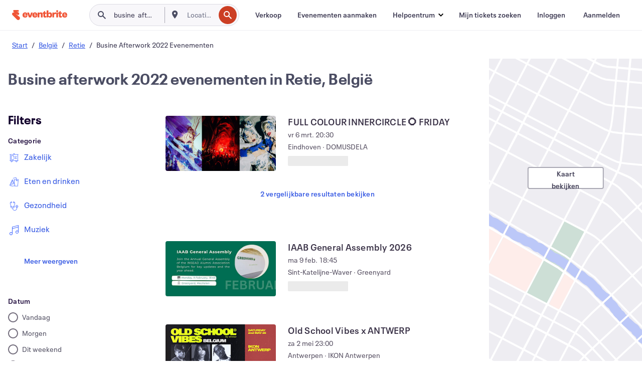

--- FILE ---
content_type: text/html; charset=utf-8
request_url: https://www.eventbrite.be/d/belgium--retie/busine--afterwork-2022/
body_size: 625416
content:







<!DOCTYPE html>
    <html xmlns="http://www.w3.org/1999/xhtml" xmlns:fb="http://ogp.me/ns/fb#" lang="nl-nl" translate="no">

    <head>
        <title>
    Ontdek Busine Afterwork 2022 Evenementen en activiteiten in Retie, België | Eventbrite
</title>

        <meta charset="utf-8" />
        <meta http-equiv="X-UA-Compatible" content="IE=edge,chrome=1">
        <meta http-equiv="Content-Language" content="nl" />

        <link rel="preconnect" href="https://cdn.evbstatic.com" />
        <link rel="dns-prefetch" href="https://cdn.evbstatic.com" />

        <link rel="preconnect" href="https://img.evbuc.com" />
        <link rel="dns-prefetch" href="https://img.evbuc.com" />

        <link rel="preconnect" href="https://cdntranscend.eventbrite.com" />
        <link rel="dns-prefetch" href="https://cdntranscend.eventbrite.com" />
        <link rel="preconnect" href="https://synctranscend.eventbrite.com" />
        <link rel="dns-prefetch" href="https://synctranscend.eventbrite.com" />

        <link rel="preconnect" href="https://cdn.branch.io" />
        <link rel="dns-prefetch" href="https://cdn.branch.io" />

        <link rel="preconnect" href="https://www.googletagmanager.com" />
        <link rel="dns-prefetch" href="https://www.googletagmanager.com" />

        

    <link rel="icon" type="image/png" href="https://cdn.evbstatic.com/s3-build/prod/21160837712-rc2026-01-20_20.04-py27-743db16/django/images/favicons/favicon-32x32.png" sizes="32x32">
    <link rel="icon" type="image/png" href="https://cdn.evbstatic.com/s3-build/prod/21160837712-rc2026-01-20_20.04-py27-743db16/django/images/favicons/favicon-194x194.png" sizes="194x194">
    <link rel="icon" type="image/png" href="https://cdn.evbstatic.com/s3-build/prod/21160837712-rc2026-01-20_20.04-py27-743db16/django/images/favicons/favicon-96x96.png" sizes="96x96">
    <link rel="icon" type="image/png" href="https://cdn.evbstatic.com/s3-build/prod/21160837712-rc2026-01-20_20.04-py27-743db16/django/images/favicons/android-chrome-192x192.png" sizes="192x192">
    <link rel="icon" type="image/png" href="https://cdn.evbstatic.com/s3-build/prod/21160837712-rc2026-01-20_20.04-py27-743db16/django/images/favicons/favicon-16x16.png" sizes="16x16">
    <link rel="shortcut icon" href="https://cdn.evbstatic.com/s3-build/prod/21160837712-rc2026-01-20_20.04-py27-743db16/django/images/favicons/favicon.ico">

<link rel="mask-icon" href="https://cdn.evbstatic.com/s3-build/prod/21160837712-rc2026-01-20_20.04-py27-743db16/django/images/favicons/safari-pinned-tab.svg" color="#f6682f">
<meta name="apple-mobile-web-app-title" content="Eventbrite">
<meta name="application-name" content="Eventbrite">
<meta name="msapplication-TileColor" content="#f6682f">
<meta name="msapplication-TileImage" content="https://cdn.evbstatic.com/s3-build/prod/21160837712-rc2026-01-20_20.04-py27-743db16/django/images/favicons/mstile-144x144.png">
<meta name="theme-color" content="#f6682f">

        <link rel="apple-touch-icon" href="https://cdn.evbstatic.com/s3-build/prod/21160837712-rc2026-01-20_20.04-py27-743db16/django/images/touch_icons/apple-touch-icon-180x180.png">


        
    <link rel="manifest" href="https://cdn.evbstatic.com/s3-build/prod/21160837712-rc2026-01-20_20.04-py27-743db16/django/images/favicons/manifest.webmanifest">


        <meta name="y_key" content="d92e23811007b438">
        <meta name="msvalidate.01" content="A9AB07B7E430E4608E0BC57AFA5004AA" />

        
    
        <meta property="fb:app_id" content="28218816837"/>
    
    <meta property="og:site_name" content="Eventbrite"/>
        <meta property="og:image" content="https://img.evbuc.com/https%3A%2F%2Fcdn.evbuc.com%2Fimages%2F1170964364%2F250882891433%2F1%2Foriginal.20251114-132341?w=512&amp;auto=format%2Ccompress&amp;q=75&amp;sharp=10&amp;rect=0%2C0%2C2160%2C1080&amp;s=fecacef07dfb2b9f5a677f04e3d24a34"/>
    <meta property="og:title" content="Ontdek Busine Afterwork 2022 Evenementen en activiteiten in Retie, België | Eventbrite" />
    <meta property="og:url" content="https://www.eventbrite.be/d/belgium--retie/busine--afterwork-2022/"/>

        <meta property="og:type" content="website" />
    <!--The default time to live is 7 days, we are bumping to 9 days to test if this reduces crawler traffic,
    documented in ticket EB-85484-->
    <meta property="og:ttl" content="777600">


    
    <meta name="twitter:card" content="summary_large_image" />
    <meta name="twitter:site" content="@eventbrite" />
    <meta name="twitter:title" content="Ontdek Busine Afterwork 2022 Evenementen en activiteiten in Retie, België | Eventbrite" />




        


        


        
        

        <link rel="preconnect" href="https://cdn.evbstatic.com/s3-build/fe/build/discover--10.8.4--eds-4.3.143.css" /><link  rel="stylesheet" type="text/css" href="https://cdn.evbstatic.com/s3-build/fe/build/discover--10.8.4--eds-4.3.143.css" />
<link rel="preconnect" href="https://cdn.evbstatic.com/s3-build/fe/dist/fonts/1.0.1/styles/fonts.css" /><link  rel="stylesheet" type="text/css" href="https://cdn.evbstatic.com/s3-build/fe/dist/fonts/1.0.1/styles/fonts.css" />
<link rel="preconnect" href="https://cdn.evbstatic.com/s3-build/fe/dist/fonts-extended/1.0.1/styles/fonts-extended.css" /><link  rel="stylesheet" type="text/css" href="https://cdn.evbstatic.com/s3-build/fe/dist/fonts-extended/1.0.1/styles/fonts-extended.css" />
        <link data-chunk="discover" rel="stylesheet" href="https://cdn.evbstatic.com/s3-build/fe/build/discover.2b1d2d47fd54c9e5f643.css">
<link data-chunk="search" rel="stylesheet" href="https://cdn.evbstatic.com/s3-build/fe/build/4197.566a062242fffe530fb4.css">
<link data-chunk="search" rel="stylesheet" href="https://cdn.evbstatic.com/s3-build/fe/build/8297.58b6d0672d9c37c86d78.css">
<link data-chunk="search" rel="stylesheet" href="https://cdn.evbstatic.com/s3-build/fe/build/6111.594da311d93a4555d7f7.css">
<link data-chunk="search" rel="stylesheet" href="https://cdn.evbstatic.com/s3-build/fe/build/259.229d7142c3e8d8b3a09e.css">
<link data-chunk="search" rel="stylesheet" href="https://cdn.evbstatic.com/s3-build/fe/build/6385.510c3e23bb1b9c6879d3.css">
<link data-chunk="FilterPanelContainer" rel="stylesheet" href="https://cdn.evbstatic.com/s3-build/fe/build/860.0e35c364ab41273e3896.css">
<link data-chunk="DiscoverHorizontalEventCard" rel="stylesheet" href="https://cdn.evbstatic.com/s3-build/fe/build/1683.460edf61f156e507ee50.css">
<link data-chunk="ExpandDedupedEventCTA" rel="stylesheet" href="https://cdn.evbstatic.com/s3-build/fe/build/8624.c0b01c75412a811bab18.css">
<link data-chunk="components-ThingsToDoShelf" rel="stylesheet" href="https://cdn.evbstatic.com/s3-build/fe/build/4093.91622453fbb1ff287340.css">

        






<script>
    /*global document, window */

var checkoutExternalUrls = [
    '/checkout-external',
    '/tickets-external',
    '/signin/checkout',
];

window.EB = window.EB || {};

window.EB.TranscendConsent = (function () {
    return {
        shouldDisableTranscend: function () {
            if(this.isEmbeddableContent()){
                return true;
            }
            try {
                return this.isCheckoutOrIframe();
            } catch (e) {
                return true;
            }
        },
        isEmbeddableContent: function () {
            return this.isEmbeddableStructuredContent();
        },
        isEmbeddableStructuredContent: function () {
            var structuredContenEmbeddableUrls = [
                '/structured_content/widgets',
            ];
            if(structuredContenEmbeddableUrls.find(function(url){
                return window.location.pathname.indexOf(url) !== -1;
            })){
                return true;
            }
            return false;
        },
        isCheckoutOrIframe: function () {
            return (
                checkoutExternalUrls.indexOf(window.location.pathname) >= 0 ||
                this.isInsideIframe()
            );
        },
        isInsideIframe: function () {
            try {
                return window.self !== window.top;
            } catch (e) {
                return true;
            }
        },
        isNonTld: function () {
            try {
                return !['evbdev', 'evbqa', 'eventbrite'].find(
                    (env) => window.parent.location.hostname.indexOf(env) >= 0,
                );
            } catch (e) {
                return true;
            }
        },
        isInsideNonTldIframe: function () {
            return this.isInsideIframe() && this.isNonTld();
        },
    };
})();

</script>

<script type="text/javascript">
    // Define dataLayer and the gtag function.
    window.dataLayer = window.dataLayer || [];
    if (typeof gtag !== 'function') function gtag(){ dataLayer.push(arguments); }
    gtag('set', 'developer_id.dOGRkZj', true);

    // Passing ad click, client ID, and session ID information in URLs
    gtag('set', 'url_passthrough', true);
    
</script>

<!-- Transcend Consent Airgap Code-->
    <script
        data-cfasync="false"
        src="https://cdntranscend.eventbrite.com/cm/f2747157-cf59-4ef1-8703-018defe51764/airgap.js"
        data-sync-endpoint="https://synctranscend.eventbrite.com/consent-manager/f2747157-cf59-4ef1-8703-018defe51764"
        data-ui-z-index="550"
        data-tracker-overrides="[...] GoogleConsentMode:security_storage=Essential"
        data-protect-realms="self"
        data-ui-shadow-root="open"
        data-locale="nl-NL"
        data-local-sync="allow-network-observable"
></script>
<!-- END Transcend Consent Airgap Code -->


        

<script>
    const regimes = window.airgap && window.airgap.getRegimes ? window.airgap.getRegimes() : null;
    const defaultRegime = regimes ? regimes.values().next().value : "CPRA";
    console.log("Regime detected is "+ defaultRegime + ", loading transcend via core")
    
    if (!EB.TranscendConsent.shouldDisableTranscend()) {
      try{
        // Add the event listener
        window.airgap.addEventListener(
          'sync',
          () => {
            console.log("Sync done: Show banner")
            window.transcend.ready((transcend) => {
              transcend.autoShowConsentManager();
            })
          },
          { once: true } // we only want this to run on initial sync
        );
      }catch(error) {
        console.error("Failed to sync and load the banner")
      }  
    } else {
            console.log("Do not show banner")
    }
    dataLayer.push({ event: "transcendLoaded" });
</script>

        
    

        <script type="text/javascript">
        //<![CDATA[
        (function() {
            var ga = document.createElement('script'); ga.type = 'text/javascript'; ga.defer = true;
            ga.src = ('https:' == document.location.protocol ? 'https://ssl' : 'http://www') + '.google-analytics.com/ga.js';
            var s = document.getElementsByTagName('script')[0]; s.parentNode.insertBefore(ga, s);
        })();

        var _gaq = _gaq || [];
        //]]>
        </script>
        <script>
            (function(i,s,o,g,r,a,m){i['GoogleAnalyticsObject']=r;i[r]=i[r]||function(){
                (i[r].q=i[r].q||[]).push(arguments)},i[r].l=1*new Date();a=s.createElement(o),
                m=s.getElementsByTagName(o)[0];a.async=1;a.src=g;m.parentNode.insertBefore(a,m)
            })(window,document,'script','//www.google-analytics.com/analytics.js','ga');

            ga('create', 'UA-141520-1', {'allowLinker': true, 'cookieFlags': 'SameSite=None; Secure' }, 'auto');



            ga('set', 'forceSSL', true);
        </script>


        
    
        <!-- Google Tag Manager - Eventbrite - Main container-->
            <script type="text/javascript">
                window.dataLayer = window.dataLayer || [];
                dataLayer.push({
                    'dfaPartnerID': 'dfa_partner_id_not_set',
                    'publicUserID': ''
                });
                
        (function(w,d,s,l,i){w[l]=w[l]||[];w[l].push({'gtm.start':
        new Date().getTime(),event:'gtm.js'});var f=d.getElementsByTagName(s)[0],
        j=d.createElement(s),dl=l!='dataLayer'?'&l='+l:'';j.async=true;j.src=
        'https://www.googletagmanager.com/gtm.js?id='+i+dl;f.parentNode.insertBefore(j,f);
        })(window,document,'script','dataLayer','GTM-5P8FXJ');
        
            </script>
        <!-- End Google Tag Manager -->


        
    


        <link rel="next" href="?page=2">


        

<script type="text/javascript">

    var customActions = {
        SaveClicked: 'save_event',
    };
    var branchMedatata = { metadata : {} };
    //Adding user authenticated metatag

    (function(b,r,a,n,c,h,_,s,d,k){if(!b[n]||!b[n]._q){for(;s<_.length;)c(h,_[s++]);d=r.createElement(a);d.defer=1;d.src="https://cdn.branch.io/branch-latest.min.js";k=r.getElementsByTagName(a)[0];k.parentNode.insertBefore(d,k);b[n]=h}})(window,document,"script","branch",function(b,r){b[r]=function(){b._q.push([r,arguments])}},{_q:[],_v:1},"addListener applyCode autoAppIndex banner closeBanner closeJourney creditHistory credits data deepview deepviewCta first getCode init link logout redeem referrals removeListener sendSMS setBranchViewData setIdentity track validateCode trackCommerceEvent logEvent disableTracking".split(" "), 0);
        branch.init('key_live_epYrpbv3NngOvWj47OM81jmgCFkeYUlx' , branchMedatata, function(err, data) {branch.addListener(branchListener);});
        
    function branchListener(eventName, data) {

        var eventsToTrack = [
            'didShowJourney',
            'didClickJourneyCTA',
            'didClickJourneyClose',
        ]; // List of events to track

        if (eventName && data && data.journey_link_data && eventsToTrack.includes(eventName)){
            var journeyName = data.journey_link_data.journey_name + ' - ' + data.journey_link_data.view_name +' - ' + data.journey_link_data.journey_id;
            trackEventBranchIO(eventName, journeyName);    
        }
    }

    function trackEventBranchIO(eventName, journeyName){

        if(window && window.dataLayer){
            window.dataLayer.push({ 
            eventName, eventData: { journeyName }, 
            // Required:
            event: "track", 
            sendToHeap: true 
            });
        
        };
    }

    function addBranchIOMetatags(
        name,
        content,
        extraData = null,
    ){
        
        var metadata = {
            [name]: content,
            custom_action: customActions[name] ? customActions[name] : name,
        };

        //Keep userAuthenticated metadata

        //Adding metadata
        addMetadata(metadata);

        //Add extra data
        extraData && addMetadata(extraData);

        branch.track('pageview');        
    }   
    
   function addMetadata(branchData){
        if (document) {
            Object.entries(branchData).forEach(([key, value]) => {
                const meta = document.createElement('meta');
                meta.content = value;
                meta.name = 'branch:deeplink:' + key;
                document.head.appendChild(meta);
            });
        }
    }
</script>


        
            
    





<meta name="robots" content="noindex, follow, " />

    
    <meta name="description" content="" />
        <meta name="viewport" content="initial-scale=1, width=device-width">

        

        
                
        
    </head>

    

    <body class="">
        
    
        <noscript>
            <iframe src="https://www.googletagmanager.com/ns.html?id=GTM-5P8FXJ"
            height="0" width="0" style="display:none;visibility:hidden"></iframe>
        </noscript>


        
    <div class="eds-g-grid eds-l-mar-top-2 eds-l-mar-bot-2 eds-hide" id="unsupported-browser-alert">
    <div class="eds-g-cell eds-g-cell-1-1">
        <div class="eds-notification-bar eds-notification-bar--warning">
            <span>
                Jouw versie van Internet Explorer wordt niet langer ondersteund. <a href="/support/articles/en_US/Troubleshooting/how-to-troubleshoot-internet-browser-issues" target="_blank">Upgrade je browser</a>.
            </span>
        </div>
    </div>
</div>
<script type='text/javascript'>
	function isItIE() {
	  user_agent = navigator.userAgent;
	  var is_it_ie = user_agent.indexOf("MSIE ") > -1 || user_agent.indexOf("Trident/") > -1;
	  return is_it_ie;
	}
	if (isItIE()){
        var alert = document.getElementById('unsupported-browser-alert');
        var newClasses = alert.className.split('eds-hide').join('');
        alert.className = newClasses;
	}
</script>


        
            <div id="root"><div class="eds-structure eds-structure--min-height" data-spec="eds-structure"><div class="eds-structure__header"><header class="GlobalNav-module__main___jfEt2 GlobalNav-module__withSearchDropdown___GARO5"><nav aria-label="Hoofdnavigatie" data-testid="global-nav" class="GlobalNav-module__navContainer___3so1o"><div class="GlobalNav-module__navWrapper___1bK0r"><div class="GlobalNav-module__mobileNavTopSection___3piCz"><div class="GlobalNav-module__logo___1m77E" tabindex="-1"><a href="https://www.eventbrite.be/" aria-label="Startpagina" style="background-color:transparent" class="Logo-module__desktop___34U8a" tabindex="0" data-heap-id="seo-global-nav-logo-desktop-click"><i class="eds-vector-image eds-brand--small eds-vector-image--ui-orange eds-vector-image--block eds-vector-image-size--reset" title="Eventbrite" data-spec="icon" data-testid="icon" style="height:auto;width:110px"><svg id="logo-wordmark-brand_svg__Layer_1" x="0" y="0" viewBox="0 0 2300 400.8" xml:space="preserve"><style>
        .logo-wordmark-brand_svg__st3{fill:#221d19}
    </style><g><g><path class="logo-wordmark-brand_svg__st3" d="M794 99.5l-43.2 123H749l-43.1-123h-75.6l73.8 198h85.8l73.8-198zM1204.1 94.1c-29.8 0-53.4 13.3-64 35.1V99.5h-72v198.1h72v-97.3c0-29.8 9.8-49.3 34.2-49.3 21.8 0 29.4 14.2 29.4 41.3v105.2h72V173.2c0-41.3-17.4-79.1-71.6-79.1zM1753.1 134.6V99.5h-72v198.1h72V207c0-33.3 16.5-47.7 43.1-47.7 13.8 0 28.9 2.7 38.7 8.5v-68c-4.9-4-15.6-7.6-27.6-7.6-26.2 0-47.1 20.2-54.2 42.4zM1846.9 99.5h72v198.1h-72z"></path><circle class="logo-wordmark-brand_svg__st3" cx="1882.9" cy="44.9" r="40.7"></circle><path class="logo-wordmark-brand_svg__st3" d="M2028.9 221.5v-72.4h51.6V99.4h-51.6V44.8h-43.2c0 30.2-24.5 54.6-54.7 54.6v49.7h26.7v93.2c0 46.7 31.5 60.4 64.9 60.4 27.1 0 44.4-6.7 59.6-17.8v-46.6c-12 4.9-21.8 6.7-30.6 6.7-14.7.1-22.7-6.6-22.7-23.5zM1402 245.1s-.1 0 0 0h-.2c-14.6 0-22.5-6.7-22.5-23.5v-72.4h51.6V99.4h-51.6V44.8h-43.2c0 30.2-24.5 54.6-54.7 54.6h-.1v49.7h26.7v93.2c0 46.7 31.5 60.4 64.9 60.4 27.1 0 44.4-6.7 59.6-17.8v-46.6c-11.9 4.9-21.7 6.8-30.5 6.8zM1402 245.1h-.1.1c-.1 0 0 0 0 0zM543.9 94.2c-61.7 0-107.9 44.9-107.9 107.5 0 63.1 45.3 101.3 108.8 101.3 57.7 0 92.2-30.1 100.4-76h-59.1c-6.7 15.5-19.1 22.2-38.6 22.2-21.8 0-39.5-11.5-41.3-36h139v-20c-.1-53.7-35.2-99-101.3-99zM507 178.6c2.7-18.7 12.9-32.9 36-32.9 21.3 0 32.9 15.1 33.8 32.9H507zM954.1 94.2c-61.7 0-107.9 44.9-107.9 107.5 0 63.1 45.3 101.3 108.8 101.3 57.7 0 92.2-30.1 100.4-76h-59.1c-6.7 15.5-19.1 22.2-38.6 22.2-21.8 0-39.5-11.5-41.3-36h139v-20c0-53.7-35.1-99-101.3-99zm-36.9 84.4c2.7-18.7 12.9-32.9 36-32.9 21.3 0 32.9 15.1 33.8 32.9h-69.8zM2300 193.2c0-53.7-35.1-99-101.3-99-61.7 0-107.9 44.9-107.9 107.5 0 63.1 45.3 101.3 108.8 101.3 57.7 0 92.2-30.1 100.4-76h-59.1c-6.7 15.5-19.1 22.2-38.6 22.2-21.8 0-39.5-11.5-41.3-36h139v-20zm-138.1-14.6c2.7-18.7 12.9-32.9 36-32.9 21.3 0 32.9 15.1 33.8 32.9h-69.8zM1582 93.8c-33.3 0-55.6 16-65.4 39.6v-116h-72v280.1h55.6l12.4-34.2c11.1 24 36 39.6 68 39.6 59.6 0 89.4-45.8 89.4-104.5 0-58.4-29.8-104.6-88-104.6zm-25.3 153.4c-24.5 0-40-18.7-40-47.6V197c0-28.5 15.6-47.1 40-47.1 28 0 40.9 20 40.9 48.5 0 28.8-12.9 48.8-40.9 48.8z"></path></g><path class="logo-wordmark-brand_svg__st3" d="M302.8 269L170.1 165.6c-2.2-1.7.1-5.1 2.5-3.7l51.8 29c23.5 13.2 53.2 5.5 67.4-17.3 15-24.1 7.1-55.8-17.5-70l-76-43.9c-2.4-1.4-.6-5.1 2-4l34.9 14c.1 0 .9.3 1.2.4 3.7 1.3 7.7 2 11.8 2 18.9 0 34.5-15 35.8-32.8C285.7 16.1 268.1 0 247 0H85.6C64.9 0 47.4 16.9 47.7 37.6c.1 11 5.1 20.8 12.8 27.5 5.8 5.1 25.4 20.7 34.7 28.2 1.7 1.3.7 4-1.4 4H61.5C27.5 97.5 0 125.1 0 159.1c0 17.2 7 32.7 18.4 44l187.1 177.8c13.2 12.3 31 19.9 50.5 19.9 41 0 74.2-33.2 74.2-74.2-.1-23.2-10.7-44-27.4-57.6z"></path></g></svg><span class="eds-is-hidden-accessible">Eventbrite</span></i></a><a href="https://www.eventbrite.be/" aria-label="Startpagina" style="background-color:transparent" class="Logo-module__mobile___2HSZd" tabindex="0" data-heap-id="seo-global-nav-logo-mobile-click"><i class="eds-vector-image eds-brand--small eds-vector-image--ui-orange eds-vector-image--block eds-vector-image-size--reset" title="Eventbrite" data-spec="icon" data-testid="icon" style="height:24px;width:24px"><svg id="logo-e-brand_svg__Layer_1" x="0" y="0" viewBox="0 0 1000 1213.9" xml:space="preserve"><style></style><g><path d="M917 814.9L515.3 501.7c-6.7-5.1.2-15.4 7.5-11.3l156.9 87.9c71.1 39.9 161 16.8 204.1-52.4 45.4-73 21.4-169.1-53.2-212.2L600.4 180.6c-7.3-4.3-1.9-15.3 6-12.2l105.8 42.3c.2.1 2.7 1 3.7 1.3 11.2 3.9 23.3 6.1 35.9 6.1 57.4 0 104.5-45.4 108.6-99.4C865.5 48.9 812 0 748.2 0h-489c-62.8 0-115.5 51.3-114.7 113.9.4 33.3 15.3 63 38.7 83.4 17.6 15.3 76.9 62.8 105.1 85.3 5 4 2.2 12.1-4.3 12.1h-97.9C83.2 295.3 0 378.9 0 482c0 52.1 21.3 99.2 55.6 133.1l566.6 538.5c40.1 37.4 93.9 60.3 153.1 60.3 124.1 0 224.7-100.6 224.7-224.7 0-70.3-32.4-133.1-83-174.3z" fill="#221d19"></path></g></svg><span class="eds-is-hidden-accessible">Eventbrite</span></i></a></div><div class="GlobalNav-module__mobileNavLinks___3XK3A"><ul class="GlobalNav-module__mobileNavLinkContainer___2IozU"><li class="GlobalNav-module__mobileNavListLink___3VHlx"><a class="NavLink-module__main___3_J-1 GlobalNav-module__mobileLogin___3ohFw" href="https://www.eventbrite.be/signin/signup/?referrer=%2Fmytickets" data-testid="navLink" aria-label="Mijn tickets zoeken" data-heap-id="seo-global-nav-link-find-my-tickets-click"><span aria-label="Mijn tickets zoeken">Mijn tickets zoeken</span></a></li><li class="GlobalNav-module__mobileNavListLink___3VHlx"><a class="NavLink-module__main___3_J-1 GlobalNav-module__mobileLogin___3ohFw" href="https://www.eventbrite.be/signin/?referrer=%2Fd%2Fbelgium--retie%2Fbusine--afterwork-2022%2F" data-testid="navLink" aria-label="Inloggen" data-heap-id="seo-global-nav-link-login-click" rel="nofollow"><span aria-label="Inloggen">Inloggen</span></a></li><li class="GlobalNav-module__mobileNavListLink___3VHlx"><a class="NavLink-module__main___3_J-1 GlobalNav-module__mobileSignup___1625C" href="https://www.eventbrite.be/signin/signup/?referrer=%2Fd%2Fbelgium--retie%2Fbusine--afterwork-2022%2F" data-testid="navLink" aria-label="Aanmelden" data-heap-id="seo-global-nav-link-signup-click" rel="nofollow"><span aria-label="Aanmelden">Aanmelden</span></a></li><li data-heap-id="seo-global-nav-dropdown-mobile-click" class="MobileDropdown-module__mobileDropdown___1-DuJ" tabindex="0"><i class="Icon_root__1kdkz Icon_icon-small__1kdkz" aria-hidden="true"><svg xmlns="http://www.w3.org/2000/svg" width="24" height="24" fill="#3A3247" viewBox="0 0 24 24"><path d="M20 5H4v2h16zM4 11h16v2H4zm0 6h16v2H4z" clip-rule="evenodd"></path></svg></i><i class="Icon_root__1kdkz Icon_icon-small__1kdkz" aria-hidden="true"><svg xmlns="http://www.w3.org/2000/svg" width="24" height="24" fill="#3A3247" viewBox="0 0 24 24"><path d="m13.4 12 3.5-3.5-1.4-1.4-3.5 3.5-3.5-3.5-1.4 1.4 3.5 3.5-3.5 3.5 1.4 1.4 3.5-3.5 3.5 3.5 1.4-1.4z"></path></svg></i><ul class="Dropdown-module__dropdown___3wMWo" aria-label="submenu" data-testid="global-nav-dropdown"><li data-testid="link-container__level1" class="Dropdown-module__navLinkContainer___IFjfQ"><a class="NavLink-module__main___3_J-1 nav-link__dropdown nav-link__dropdpown__level1" href="https://www.eventbrite.be/d/local/events/" data-testid="navLink" aria-label="Evenementen zoeken" data-heap-id="seo-global-nav-link-find-events-click"><span data-testid="navLink-icon" class=""><i class="Icon_root__1kdkz Icon_icon-small__1kdkz" aria-hidden="true"><i class="Icon_root__1kdkz Icon_icon-small__1kdkz" aria-hidden="true"><svg xmlns="http://www.w3.org/2000/svg" width="24" height="24" fill="#3A3247" viewBox="0 0 24 24"><path d="M10 13h4v-2h-4zm6 5h-.413c-.603-1.437-1.833-2.424-3.587-2.424S9.016 16.563 8.413 18H8V6h.413C9.016 7.437 10.246 8.424 12 8.424S14.984 7.437 15.587 6H16zM14 4s0 2.424-2 2.424S10 4 10 4H6v16h4s0-2.424 2-2.424S14 20 14 20h4V4z" clip-rule="evenodd"></path></svg></i></i></span><span aria-label="Evenementen zoeken">Evenementen zoeken</span></a></li><li class="NestedDropdownItem-module__nestedDropdownTrigger___3e99X" tabindex="-1"><span data-heap-id="seo-global-nav-dropdown-create-events-click" class="NestedDropdownItem-module__titleContainer___28qcS" tabindex="0"><span class="NestedDropdownItem-module__iconContainer___1eN6Z"><i class="eds-vector-image eds-icon--small" data-spec="icon" data-testid="icon" aria-hidden="true"><i class="Icon_root__1kdkz Icon_icon-small__1kdkz" aria-hidden="true"><svg xmlns="http://www.w3.org/2000/svg" width="24" height="24" fill="#3A3247" viewBox="0 0 24 24"><path d="M17 6.5v-2h-2v2H9v-2H7v2H5v13h14v-13zm0 11H7v-7h10v8z" clip-rule="evenodd"></path></svg></i></i></span><span>Evenementen aanmaken</span><span class="NestedDropdownItem-module__arrowIcons___2NwH6"><i class="eds-vector-image eds-icon--small" data-spec="icon" data-testid="icon" aria-hidden="true"><svg id="chevron-up-chunky_svg__eds-icon--chevron-up-chunky_svg" x="0" y="0" viewBox="0 0 24 24" xml:space="preserve"><path id="chevron-up-chunky_svg__eds-icon--chevron-up-chunky_base" fill-rule="evenodd" clip-rule="evenodd" d="M17 13.8l-5-5-5 5 1.4 1.4 3.6-3.6 3.6 3.6z"></path></svg></i><i class="eds-vector-image eds-icon--small" data-spec="icon" data-testid="icon" aria-hidden="true"><svg id="chevron-down-chunky_svg__eds-icon--chevron-down-chunky_svg" x="0" y="0" viewBox="0 0 24 24" xml:space="preserve"><path id="chevron-down-chunky_svg__eds-icon--chevron-down-chunky_base" fill-rule="evenodd" clip-rule="evenodd" d="M7 10.2l5 5 5-5-1.4-1.4-3.6 3.6-3.6-3.6z"></path></svg></i></span></span><ul class="NestedDropdownItem-module__submenu___3TV4u" aria-label="submenu"><li data-heap-id="seo-global-nav-dropdown-solutions-click" tabindex="0" class="SecondaryDropdown-module__secondaryDropdownTrigger___2tgnG" data-globalnav-text="Solutions"><span class="SecondaryDropdown-module__titleContainer___2j-cS"><span>Oplossingen</span><span class="SecondaryDropdown-module__iconContainer___14tna"><i class="eds-vector-image eds-icon--small" data-spec="icon" data-testid="icon" aria-hidden="true"><svg id="chevron-right-chunky_svg__eds-icon--chevron-right-chunky_svg" x="0" y="0" viewBox="0 0 24 24" xml:space="preserve"><path id="chevron-right-chunky_svg__eds-icon--chevron-right-chunky_base" fill-rule="evenodd" clip-rule="evenodd" d="M10.2 17l5-5-5-5-1.4 1.4 3.6 3.6-3.6 3.6z"></path></svg></i></span></span><ul class="SecondaryDropdown-module__secondaryDropdown___3kH0U"><button tabindex="0"><svg id="chevron-left-chunky_svg__eds-icon--chevron-left-chunky_svg" x="0" y="0" viewBox="0 0 24 24" xml:space="preserve"><path id="chevron-left-chunky_svg__eds-icon--chevron-left-chunky_base" fill-rule="evenodd" clip-rule="evenodd" d="M13.8 7l-5 5 5 5 1.4-1.4-3.6-3.6 3.6-3.6z"></path></svg>Oplossingen</button><li class="SecondaryDropdown-module__navLinkContainer___1UKfq"><a class="NavLink-module__main___3_J-1 nav-link__dropdown" href="https://www.eventbrite.be/l/sell-tickets/" data-testid="navLink" aria-label="Evenementtickets" data-heap-id="seo-global-nav-link-event-ticketing-click"><span aria-label="Evenementtickets">Evenementtickets</span></a></li><li class="SecondaryDropdown-module__navLinkContainer___1UKfq"><a class="NavLink-module__main___3_J-1 nav-link__dropdown" href="https://www.eventbrite.be/organizer/features/event-marketing-platform/" data-testid="navLink" aria-label="Platform voor evenementmarketing" data-heap-id="seo-global-nav-link-marketing-suite-click"><span aria-label="Platform voor evenementmarketing">Platform voor evenementmarketing</span></a></li><li class="SecondaryDropdown-module__navLinkContainer___1UKfq"><a class="NavLink-module__main___3_J-1 nav-link__dropdown" href="https://www.eventbrite.be/l/eventbrite-ads/" data-testid="navLink" aria-label="Eventbrite-advertenties" data-heap-id="seo-global-nav-link-eventbrite-ads-click"><span aria-label="Eventbrite-advertenties">Eventbrite-advertenties</span></a></li><li class="SecondaryDropdown-module__navLinkContainer___1UKfq"><a class="NavLink-module__main___3_J-1 nav-link__dropdown" href="https://www.eventbrite.be/l/event-payment/" data-testid="navLink" aria-label="Betalingen" data-heap-id="seo-global-nav-link-payments-click"><span aria-label="Betalingen">Betalingen</span></a></li></ul></li><li data-heap-id="seo-global-nav-dropdown-industry-click" tabindex="0" class="SecondaryDropdown-module__secondaryDropdownTrigger___2tgnG" data-globalnav-text="Industry"><span class="SecondaryDropdown-module__titleContainer___2j-cS"><span>Industrie</span><span class="SecondaryDropdown-module__iconContainer___14tna"><i class="eds-vector-image eds-icon--small" data-spec="icon" data-testid="icon" aria-hidden="true"><svg id="chevron-right-chunky_svg__eds-icon--chevron-right-chunky_svg" x="0" y="0" viewBox="0 0 24 24" xml:space="preserve"><path id="chevron-right-chunky_svg__eds-icon--chevron-right-chunky_base" fill-rule="evenodd" clip-rule="evenodd" d="M10.2 17l5-5-5-5-1.4 1.4 3.6 3.6-3.6 3.6z"></path></svg></i></span></span><ul class="SecondaryDropdown-module__secondaryDropdown___3kH0U"><button tabindex="0"><svg id="chevron-left-chunky_svg__eds-icon--chevron-left-chunky_svg" x="0" y="0" viewBox="0 0 24 24" xml:space="preserve"><path id="chevron-left-chunky_svg__eds-icon--chevron-left-chunky_base" fill-rule="evenodd" clip-rule="evenodd" d="M13.8 7l-5 5 5 5 1.4-1.4-3.6-3.6 3.6-3.6z"></path></svg>Industrie</button><li class="SecondaryDropdown-module__navLinkContainer___1UKfq"><a class="NavLink-module__main___3_J-1 nav-link__dropdown" href="https://www.eventbrite.be/l/music/" data-testid="navLink" aria-label="Muziek" data-heap-id="seo-global-nav-link-music-click"><span aria-label="Muziek">Muziek</span></a></li><li class="SecondaryDropdown-module__navLinkContainer___1UKfq"><a class="NavLink-module__main___3_J-1 nav-link__dropdown" href="https://www.eventbrite.be/organizer/event-industry/food-drink-event-ticketing/" data-testid="navLink" aria-label="Eten en drinken" data-heap-id="seo-global-nav-link-food-&amp;-beverage-click"><span aria-label="Eten en drinken">Eten en drinken</span></a></li><li class="SecondaryDropdown-module__navLinkContainer___1UKfq"><a class="NavLink-module__main___3_J-1 nav-link__dropdown" href="https://www.eventbrite.be/organizer/event-industry/performing-arts/" data-testid="navLink" aria-label="Kunst" data-heap-id="seo-global-nav-link-performing-arts-click"><span aria-label="Kunst">Kunst</span></a></li><li class="SecondaryDropdown-module__navLinkContainer___1UKfq"><a class="NavLink-module__main___3_J-1 nav-link__dropdown" href="https://www.eventbrite.be/l/npo/" data-testid="navLink" aria-label="Goede doelen" data-heap-id="seo-global-nav-link-charity-&amp;-causes-click"><span aria-label="Goede doelen">Goede doelen</span></a></li><li class="SecondaryDropdown-module__navLinkContainer___1UKfq"><a class="NavLink-module__main___3_J-1 nav-link__dropdown" href="https://www.eventbrite.be/organizer/event-format/host-retail-events/" data-testid="navLink" aria-label="Detailhandel" data-heap-id="seo-global-nav-link-retail-click"><span aria-label="Detailhandel">Detailhandel</span></a></li></ul></li><li data-heap-id="seo-global-nav-dropdown-event-types-click" tabindex="0" class="SecondaryDropdown-module__secondaryDropdownTrigger___2tgnG" data-globalnav-text="Event Types"><span class="SecondaryDropdown-module__titleContainer___2j-cS"><span>Evenement typen</span><span class="SecondaryDropdown-module__iconContainer___14tna"><i class="eds-vector-image eds-icon--small" data-spec="icon" data-testid="icon" aria-hidden="true"><svg id="chevron-right-chunky_svg__eds-icon--chevron-right-chunky_svg" x="0" y="0" viewBox="0 0 24 24" xml:space="preserve"><path id="chevron-right-chunky_svg__eds-icon--chevron-right-chunky_base" fill-rule="evenodd" clip-rule="evenodd" d="M10.2 17l5-5-5-5-1.4 1.4 3.6 3.6-3.6 3.6z"></path></svg></i></span></span><ul class="SecondaryDropdown-module__secondaryDropdown___3kH0U"><button tabindex="0"><svg id="chevron-left-chunky_svg__eds-icon--chevron-left-chunky_svg" x="0" y="0" viewBox="0 0 24 24" xml:space="preserve"><path id="chevron-left-chunky_svg__eds-icon--chevron-left-chunky_base" fill-rule="evenodd" clip-rule="evenodd" d="M13.8 7l-5 5 5 5 1.4-1.4-3.6-3.6 3.6-3.6z"></path></svg>Evenement typen</button><li class="SecondaryDropdown-module__navLinkContainer___1UKfq"><a class="NavLink-module__main___3_J-1 nav-link__dropdown" href="https://www.eventbrite.be/organizer/event-type/music-venues/" data-testid="navLink" aria-label="Concerten" data-heap-id="seo-global-nav-link-concerts-click"><span aria-label="Concerten">Concerten</span></a></li><li class="SecondaryDropdown-module__navLinkContainer___1UKfq"><a class="NavLink-module__main___3_J-1 nav-link__dropdown" href="https://www.eventbrite.be/organizer/event-type/create-a-workshop/" data-testid="navLink" aria-label="Cursussen en workshops" data-heap-id="seo-global-nav-link-classes-&amp;-workshops-click"><span aria-label="Cursussen en workshops">Cursussen en workshops</span></a></li><li class="SecondaryDropdown-module__navLinkContainer___1UKfq"><a class="NavLink-module__main___3_J-1 nav-link__dropdown" href="https://www.eventbrite.be/organizer/event-type/festival-solutions/" data-testid="navLink" aria-label="Festivals en jaarmarkten" data-heap-id="seo-global-nav-link-festivals-&amp;-fairs-click"><span aria-label="Festivals en jaarmarkten">Festivals en jaarmarkten</span></a></li><li class="SecondaryDropdown-module__navLinkContainer___1UKfq"><a class="NavLink-module__main___3_J-1 nav-link__dropdown" href="https://www.eventbrite.be/l/conferences/" data-testid="navLink" aria-label="Conferenties" data-heap-id="seo-global-nav-link-conferences-click"><span aria-label="Conferenties">Conferenties</span></a></li><li class="SecondaryDropdown-module__navLinkContainer___1UKfq"><a class="NavLink-module__main___3_J-1 nav-link__dropdown" href="https://www.eventbrite.be/organizer/event-type/eventbrite-for-business/" data-testid="navLink" aria-label="Bedrijfsevenementen" data-heap-id="seo-global-nav-link-corporate-events-click"><span aria-label="Bedrijfsevenementen">Bedrijfsevenementen</span></a></li><li class="SecondaryDropdown-module__navLinkContainer___1UKfq"><a class="NavLink-module__main___3_J-1 nav-link__dropdown" href="https://www.eventbrite.be/organizer/event-type/virtual-events-platform/" data-testid="navLink" aria-label="Online evenementen" data-heap-id="seo-global-nav-link-online-events-click"><span aria-label="Online evenementen">Online evenementen</span></a></li></ul></li><li data-heap-id="seo-global-nav-dropdown-blog-click" tabindex="0" class="SecondaryDropdown-module__secondaryDropdownTrigger___2tgnG" data-globalnav-text="Blog"><span class="SecondaryDropdown-module__titleContainer___2j-cS"><span>Blog</span><span class="SecondaryDropdown-module__iconContainer___14tna"><i class="eds-vector-image eds-icon--small" data-spec="icon" data-testid="icon" aria-hidden="true"><svg id="chevron-right-chunky_svg__eds-icon--chevron-right-chunky_svg" x="0" y="0" viewBox="0 0 24 24" xml:space="preserve"><path id="chevron-right-chunky_svg__eds-icon--chevron-right-chunky_base" fill-rule="evenodd" clip-rule="evenodd" d="M10.2 17l5-5-5-5-1.4 1.4 3.6 3.6-3.6 3.6z"></path></svg></i></span></span><ul class="SecondaryDropdown-module__secondaryDropdown___3kH0U"><button tabindex="0"><svg id="chevron-left-chunky_svg__eds-icon--chevron-left-chunky_svg" x="0" y="0" viewBox="0 0 24 24" xml:space="preserve"><path id="chevron-left-chunky_svg__eds-icon--chevron-left-chunky_base" fill-rule="evenodd" clip-rule="evenodd" d="M13.8 7l-5 5 5 5 1.4-1.4-3.6-3.6 3.6-3.6z"></path></svg>Blog</button><li class="SecondaryDropdown-module__navLinkContainer___1UKfq"><a class="NavLink-module__main___3_J-1 nav-link__dropdown" href="https://www.eventbrite.be/blog/category/tips-and-guides/" data-testid="navLink" aria-label="Tips en gidsen" data-heap-id="seo-global-nav-link-tips-&amp;-guides-click"><span aria-label="Tips en gidsen">Tips en gidsen</span></a></li><li class="SecondaryDropdown-module__navLinkContainer___1UKfq"><a class="NavLink-module__main___3_J-1 nav-link__dropdown" href="https://www.eventbrite.be/blog/category/news-and-trends/" data-testid="navLink" aria-label="Nieuws en trends" data-heap-id="seo-global-nav-link-news-&amp;-trends-click"><span aria-label="Nieuws en trends">Nieuws en trends</span></a></li><li class="SecondaryDropdown-module__navLinkContainer___1UKfq"><a class="NavLink-module__main___3_J-1 nav-link__dropdown" href="https://www.eventbrite.be/blog/category/community/" data-testid="navLink" aria-label="Omgeving" data-heap-id="seo-global-nav-link-community-click"><span aria-label="Omgeving">Omgeving</span></a></li><li class="SecondaryDropdown-module__navLinkContainer___1UKfq"><a class="NavLink-module__main___3_J-1 nav-link__dropdown" href="https://www.eventbrite.be/blog/category/tools-and-features/" data-testid="navLink" aria-label="Tools en functies" data-heap-id="seo-global-nav-link-tools-&amp;-features-click"><span aria-label="Tools en functies">Tools en functies</span></a></li></ul></li></ul></li><li data-testid="link-container__level1" class="Dropdown-module__navLinkContainer___IFjfQ"><a class="NavLink-module__main___3_J-1 nav-link__dropdown nav-link__dropdpown__level1" href="https://www.eventbrite.be/organizer/overview/" data-testid="navLink" aria-label="Evenementen aanmaken" data-heap-id="seo-global-nav-link-create-events-click"><span aria-label="Evenementen aanmaken">Evenementen aanmaken</span></a></li><li data-testid="link-container__level1" class="Dropdown-module__navLinkContainer___IFjfQ"><a class="NavLink-module__main___3_J-1 nav-link__dropdown nav-link__dropdpown__level1" href="https://www.eventbrite.be/l/contact-eventbrite-sales/" data-testid="navLink" aria-label="Verkoop" data-heap-id="seo-global-nav-link-contact-sales-click"><span aria-label="Verkoop">Verkoop</span></a></li><li data-testid="link-container__level1" class="Dropdown-module__navLinkContainer___IFjfQ"><a class="NavLink-module__main___3_J-1 nav-link__dropdown nav-link__dropdpown__level1" href="https://www.eventbrite.be/signin/signup/?referrer=/manage/events/create/" data-testid="navLink" aria-label="Aan de slag" data-heap-id="seo-global-nav-link-get-started-click"><span style="color:#3659E3" aria-label="Aan de slag">Aan de slag</span></a></li><li class="NestedDropdownItem-module__nestedDropdownTrigger___3e99X" tabindex="-1"><span data-heap-id="seo-global-nav-dropdown-help-center-click" class="NestedDropdownItem-module__titleContainer___28qcS" tabindex="0"><span class="NestedDropdownItem-module__iconContainer___1eN6Z"><i class="eds-vector-image eds-icon--small" data-spec="icon" data-testid="icon" aria-hidden="true"><i class="Icon_root__1kdkz Icon_icon-small__1kdkz" aria-hidden="true"><svg xmlns="http://www.w3.org/2000/svg" width="24" height="24" fill="#3A3247" viewBox="0 0 24 24"><path d="M18 12c0-3.308-2.692-6-6-6s-6 2.692-6 6 2.692 6 6 6 6-2.692 6-6m2 0a8 8 0 1 1-16 0 8 8 0 0 1 16 0m-7.152 1.9a74 74 0 0 0 1.298-2.205q.408-.735.556-1.161.148-.428.148-.834 0-.68-.303-1.174-.302-.495-.902-.76-.6-.266-1.464-.266-1.446 0-2.088.661-.643.66-.643 1.91h1.384q0-.47.099-.78a.88.88 0 0 1 .383-.487q.285-.18.803-.18.667 0 .952.297t.284.828q0 .333-.148.735-.149.402-.575 1.156a95 95 0 0 1-1.34 2.26zm-.815 2.72a.92.92 0 0 0 .66-.254.86.86 0 0 0 .267-.648.9.9 0 0 0-.266-.668.9.9 0 0 0-.661-.259q-.42 0-.674.26a.92.92 0 0 0-.253.667q0 .395.253.648.255.255.674.254" clip-rule="evenodd"></path></svg></i></i></span><span>Helpcentrum</span><span class="NestedDropdownItem-module__arrowIcons___2NwH6"><i class="eds-vector-image eds-icon--small" data-spec="icon" data-testid="icon" aria-hidden="true"><svg id="chevron-up-chunky_svg__eds-icon--chevron-up-chunky_svg" x="0" y="0" viewBox="0 0 24 24" xml:space="preserve"><path id="chevron-up-chunky_svg__eds-icon--chevron-up-chunky_base" fill-rule="evenodd" clip-rule="evenodd" d="M17 13.8l-5-5-5 5 1.4 1.4 3.6-3.6 3.6 3.6z"></path></svg></i><i class="eds-vector-image eds-icon--small" data-spec="icon" data-testid="icon" aria-hidden="true"><svg id="chevron-down-chunky_svg__eds-icon--chevron-down-chunky_svg" x="0" y="0" viewBox="0 0 24 24" xml:space="preserve"><path id="chevron-down-chunky_svg__eds-icon--chevron-down-chunky_base" fill-rule="evenodd" clip-rule="evenodd" d="M7 10.2l5 5 5-5-1.4-1.4-3.6 3.6-3.6-3.6z"></path></svg></i></span></span><ul class="NestedDropdownItem-module__submenu___3TV4u" aria-label="submenu"><li class="NestedDropdownItem-module__navLinkContainer___2xtE8"><a class="NavLink-module__main___3_J-1 nav-link__dropdown" href="https://www.eventbrite.be/help/nl-nl/" data-testid="navLink" aria-label="Helpcentrum" data-heap-id="seo-global-nav-link-help-center-click"><span aria-label="Helpcentrum">Helpcentrum</span></a></li><li class="NestedDropdownItem-module__navLinkContainer___2xtE8"><a class="NavLink-module__main___3_J-1 nav-link__dropdown" href="https://www.eventbrite.be/help/nl-nl/articles/319355/where-are-my-tickets/" data-testid="navLink" aria-label="Je tickets zoeken" data-heap-id="seo-global-nav-link-find-your-tickets-click"><span aria-label="Je tickets zoeken">Je tickets zoeken</span></a></li><li class="NestedDropdownItem-module__navLinkContainer___2xtE8"><a class="NavLink-module__main___3_J-1 nav-link__dropdown" href="https://www.eventbrite.be/help/nl-nl/articles/647151/how-to-contact-the-event-organizer/" data-testid="navLink" aria-label="Neem contact op met de organisator van je evenement" data-heap-id="seo-global-nav-link-contact-your-event-organizer-click"><span aria-label="Neem contact op met de organisator van je evenement">Neem contact op met de organisator van je evenement</span></a></li></ul></li></ul></li></ul></div></div><div class="GlobalNav-module__searchBar___yz09s"><div class="SearchBar-module__searchBarWithLocation___2HQSB" data-testid="header-search"><span class="Typography_root__487rx #585163 Typography_body-md__487rx SearchBar-module__searchBarContent___ba6Se Typography_align-match-parent__487rx" style="--TypographyColor:#585163"><div class="SearchBar-module__searchLabelContainer___1wVSk" data-heap-id="seo-global-nav-search-bar-search-bar-click"><div class="SearchBar-module__searchLabel___2d_JF"><form class="search-input--header"><div class="eds-field-styled eds-field-styled--basic eds-field-styled--hidden-border" style="margin-bottom:8px" data-automation="input-field-wrapper" data-testid="input-field-wrapper" data-spec="input-field"><div class="eds-field-styled__border-simulation"><div class="eds-field-styled__internal"><span class="eds-field-styled__aside eds-field-styled__aside-prefix eds-field-styled__aside--icon"><i class="eds-vector-image eds-icon--small" data-spec="icon" data-testid="icon" aria-hidden="true"><svg id="magnifying-glass-chunky_svg__eds-icon--magnifying-glass-chunky_svg" x="0" y="0" viewBox="0 0 24 24" xml:space="preserve"><path id="magnifying-glass-chunky_svg__eds-icon--magnifying-glass-chunky_base" fill-rule="evenodd" clip-rule="evenodd" d="M10 14c2.2 0 4-1.8 4-4s-1.8-4-4-4-4 1.8-4 4 1.8 4 4 4zm3.5.9c-1 .7-2.2 1.1-3.5 1.1-3.3 0-6-2.7-6-6s2.7-6 6-6 6 2.7 6 6c0 1.3-.4 2.5-1.1 3.4l5.1 5.1-1.5 1.5-5-5.1z"></path></svg></i></span><div class="eds-field-styled__input-container"><div class="eds-field-styled__label-wrapper"><label class="eds-field-styled__label eds-is-hidden-accessible" id="search-autocomplete-input-label" for="search-autocomplete-input" data-spec="label-label"><span class="eds-label__content">Evenementen zoeken</span></label></div><input type="search" data-spec="input-field-input-element" class="eds-field-styled__input" id="search-autocomplete-input" name="search-autocomplete-input" value="busine  afterwork 2022" role="" tabindex="0" autoComplete="off" enterkeyhint="search" aria-autocomplete="list" aria-describedby="search-autocomplete-input-annotation" aria-label="" aria-placeholder=""/></div></div></div></div></form></div><div class="SearchBar-module__mobileSearchBarRightSide___29UCg"><div class="searchButtonContainer"><button class="searchButton" type="button"><svg aria-label="knop zoeken" xmlns="http://www.w3.org/2000/svg" width="36" height="36" fill="none"><circle cx="18" cy="18" r="18"></circle><path fill="#fff" fill-rule="evenodd" d="M20.926 19.426a6 6 0 1 0-1.454 1.468L24.5 26l1.5-1.5-5.074-5.074ZM16 20a4 4 0 1 0 0-8 4 4 0 0 0 0 8Z" clip-rule="evenodd"></path></svg></button></div></div></div><div class="SearchBar-module__dividerAndLocationContainer___3pDfD"><div class="SearchBar-module__dividerContainer___23hQo"><hr class="eds-divider__hr eds-bg-color--ui-500 eds-divider--vertical" data-spec="divider-hr" aria-hidden="true"/></div><div class="SearchBar-module__locationContainer___1-iBX"><div class="SearchBar-module__locationLabel___1AS-h"><div class="location-input--header"><div class="location-autocomplete" data-spec="location-autocomplete"><div tabindex="-1"><div class="eds-autocomplete-field" data-testid="autocomplete-field-wrapper"><div class="eds-autocomplete-field__dropdown-holder"><div class="eds-field-styled eds-field-styled--basic eds-field-styled--content-driven-border" style="margin-bottom:8px" data-automation="input-field-wrapper" data-testid="input-field-wrapper" data-spec="input-field"><div class="eds-field-styled__border-simulation eds-field-styled__border-simulation--empty"><div class="eds-field-styled__internal"><label class="eds-field-styled__aside eds-field-styled__aside-prefix eds-field-styled__aside--icon" for="location-autocomplete"><i class="eds-vector-image eds-icon--small" title="" data-spec="icon" data-testid="icon"><svg id="map-pin-chunky_svg__eds-icon--map-pin-chunky_svg" x="0" y="0" viewBox="0 0 24 24" xml:space="preserve"><path id="map-pin-chunky_svg__eds-icon--map-pin-chunky_base" fill-rule="evenodd" clip-rule="evenodd" d="M11.6 11.6c-1.1 0-2-.9-2-2s.9-2 2-2 2 .9 2 2-.9 2-2 2zm0-7.6C8.5 4 6 6.5 6 9.6 6 13.8 11.6 20 11.6 20s5.6-6.2 5.6-10.4c0-3.1-2.5-5.6-5.6-5.6z"></path></svg><span class="eds-is-hidden-accessible">Locatie kiezen</span></i></label><div class="eds-field-styled__input-container" data-val="xxxxxxxxxxxxxx"><div class="eds-field-styled__label-wrapper"><label class="eds-field-styled__label eds-is-hidden-accessible" id="location-autocomplete-label" for="location-autocomplete" data-spec="label-label"><span class="eds-label__content">autocomplete</span></label></div><input type="text" data-spec="input-field-input-element" aria-disabled="false" class="eds-field-styled__input" id="location-autocomplete" placeholder="Locatie kiezen" value="" role="combobox" aria-expanded="false" aria-autocomplete="list" aria-owns="location-autocomplete-listbox" autoComplete="off" tabindex="0" aria-describedby="location-autocomplete-annotation"/></div></div></div></div></div></div></div></div></div></div></div></div><div class="SearchBar-module__desktopSearchBarRightSide___1t1Ts"><div class="searchButtonContainer"><button class="searchButton" type="button"><svg aria-label="knop zoeken" xmlns="http://www.w3.org/2000/svg" width="36" height="36" fill="none"><circle cx="18" cy="18" r="18"></circle><path fill="#fff" fill-rule="evenodd" d="M20.926 19.426a6 6 0 1 0-1.454 1.468L24.5 26l1.5-1.5-5.074-5.074ZM16 20a4 4 0 1 0 0-8 4 4 0 0 0 0 8Z" clip-rule="evenodd"></path></svg></button></div></div></span></div></div><div class="GlobalNav-module__inlineLinks___2GuEF"><ul class="NavItemList-module__main___1I7_a NavItemList-module__withSearchDropdown___1eI_G"><li class="NavItemList-module__list___10ENl"><a class="NavLink-module__main___3_J-1" href="https://www.eventbrite.be/l/contact-eventbrite-sales/" data-testid="navLink" aria-label="Verkoop" data-heap-id="seo-global-nav-link-contact-sales-click"><span aria-label="Verkoop">Verkoop</span></a></li><li class="NavItemList-module__list___10ENl"><a class="NavLink-module__main___3_J-1" href="https://www.eventbrite.be/organizer/overview/" data-testid="navLink" aria-label="Evenementen aanmaken" data-heap-id="seo-global-nav-link-create-events-click"><span aria-label="Evenementen aanmaken">Evenementen aanmaken</span></a></li><li class="NavItemList-module__list___10ENl"><div data-heap-id="seo-global-nav-dropdown-help-center-click" data-testid="global-nav-desktop-dropdown" class="DesktopDropdown-module__desktopDropdown___3gKQx"><div class="DesktopDropdown-module__dropdownTitle___2KDQX" tabindex="0" aria-expanded="false" role="button"><span>Helpcentrum</span><span class="DesktopDropdown-module__arrowIcons___21W5p"><i class="eds-vector-image eds-icon--small" data-spec="icon" data-testid="icon" aria-hidden="true"><svg id="chevron-up-chunky_svg__eds-icon--chevron-up-chunky_svg" x="0" y="0" viewBox="0 0 24 24" xml:space="preserve"><path id="chevron-up-chunky_svg__eds-icon--chevron-up-chunky_base" fill-rule="evenodd" clip-rule="evenodd" d="M17 13.8l-5-5-5 5 1.4 1.4 3.6-3.6 3.6 3.6z"></path></svg></i><i class="eds-vector-image eds-icon--small" data-spec="icon" data-testid="icon" aria-hidden="true"><svg id="chevron-down-chunky_svg__eds-icon--chevron-down-chunky_svg" x="0" y="0" viewBox="0 0 24 24" xml:space="preserve"><path id="chevron-down-chunky_svg__eds-icon--chevron-down-chunky_base" fill-rule="evenodd" clip-rule="evenodd" d="M7 10.2l5 5 5-5-1.4-1.4-3.6 3.6-3.6-3.6z"></path></svg></i></span></div></div></li><li class="NavItemList-module__list___10ENl NavItemList-module__authLink___o4nby"><a class="NavLink-module__main___3_J-1 NavItemList-module__findMyTickets___3u0Us" href="https://www.eventbrite.be/signin/signup/?referrer=%2Fmytickets" data-testid="navLink" aria-label="Mijn tickets zoeken" data-heap-id="seo-global-nav-link-find-my-tickets-click"><span aria-label="Mijn tickets zoeken">Mijn tickets zoeken</span></a></li><li class="NavItemList-module__list___10ENl NavItemList-module__authLink___o4nby"><a class="NavLink-module__main___3_J-1 NavItemList-module__login___33fYX" href="https://www.eventbrite.be/signin/?referrer=%2Fd%2Fbelgium--retie%2Fbusine--afterwork-2022%2F" data-testid="navLink" aria-label="Inloggen" data-heap-id="seo-global-nav-link-login-click" rel="nofollow"><span aria-label="Inloggen">Inloggen</span></a></li><li class="NavItemList-module__list___10ENl NavItemList-module__authLink___o4nby"><a class="NavLink-module__main___3_J-1 NavItemList-module__signup___3xvAH" href="https://www.eventbrite.be/signin/signup/?referrer=%2Fd%2Fbelgium--retie%2Fbusine--afterwork-2022%2F" data-testid="navLink" aria-label="Aanmelden" data-heap-id="seo-global-nav-link-signup-click" rel="nofollow"><span aria-label="Aanmelden">Aanmelden</span></a></li></ul><ul class="GlobalNav-module__inlineDropdown___2VYVZ"><li data-heap-id="seo-global-nav-dropdown-mobile-click" class="MobileDropdown-module__mobileDropdown___1-DuJ" tabindex="0"><i class="Icon_root__1kdkz Icon_icon-small__1kdkz" aria-hidden="true"><svg xmlns="http://www.w3.org/2000/svg" width="24" height="24" fill="#3A3247" viewBox="0 0 24 24"><path d="M20 5H4v2h16zM4 11h16v2H4zm0 6h16v2H4z" clip-rule="evenodd"></path></svg></i><i class="Icon_root__1kdkz Icon_icon-small__1kdkz" aria-hidden="true"><svg xmlns="http://www.w3.org/2000/svg" width="24" height="24" fill="#3A3247" viewBox="0 0 24 24"><path d="m13.4 12 3.5-3.5-1.4-1.4-3.5 3.5-3.5-3.5-1.4 1.4 3.5 3.5-3.5 3.5 1.4 1.4 3.5-3.5 3.5 3.5 1.4-1.4z"></path></svg></i><ul class="Dropdown-module__dropdown___3wMWo" aria-label="submenu" data-testid="global-nav-dropdown"><li data-testid="link-container__level1" class="Dropdown-module__navLinkContainer___IFjfQ"><a class="NavLink-module__main___3_J-1 nav-link__dropdown nav-link__dropdpown__level1" href="https://www.eventbrite.be/d/local/events/" data-testid="navLink" aria-label="Evenementen zoeken" data-heap-id="seo-global-nav-link-find-events-click"><span data-testid="navLink-icon" class=""><i class="Icon_root__1kdkz Icon_icon-small__1kdkz" aria-hidden="true"><i class="Icon_root__1kdkz Icon_icon-small__1kdkz" aria-hidden="true"><svg xmlns="http://www.w3.org/2000/svg" width="24" height="24" fill="#3A3247" viewBox="0 0 24 24"><path d="M10 13h4v-2h-4zm6 5h-.413c-.603-1.437-1.833-2.424-3.587-2.424S9.016 16.563 8.413 18H8V6h.413C9.016 7.437 10.246 8.424 12 8.424S14.984 7.437 15.587 6H16zM14 4s0 2.424-2 2.424S10 4 10 4H6v16h4s0-2.424 2-2.424S14 20 14 20h4V4z" clip-rule="evenodd"></path></svg></i></i></span><span aria-label="Evenementen zoeken">Evenementen zoeken</span></a></li><li class="NestedDropdownItem-module__nestedDropdownTrigger___3e99X" tabindex="-1"><span data-heap-id="seo-global-nav-dropdown-create-events-click" class="NestedDropdownItem-module__titleContainer___28qcS" tabindex="0"><span class="NestedDropdownItem-module__iconContainer___1eN6Z"><i class="eds-vector-image eds-icon--small" data-spec="icon" data-testid="icon" aria-hidden="true"><i class="Icon_root__1kdkz Icon_icon-small__1kdkz" aria-hidden="true"><svg xmlns="http://www.w3.org/2000/svg" width="24" height="24" fill="#3A3247" viewBox="0 0 24 24"><path d="M17 6.5v-2h-2v2H9v-2H7v2H5v13h14v-13zm0 11H7v-7h10v8z" clip-rule="evenodd"></path></svg></i></i></span><span>Evenementen aanmaken</span><span class="NestedDropdownItem-module__arrowIcons___2NwH6"><i class="eds-vector-image eds-icon--small" data-spec="icon" data-testid="icon" aria-hidden="true"><svg id="chevron-up-chunky_svg__eds-icon--chevron-up-chunky_svg" x="0" y="0" viewBox="0 0 24 24" xml:space="preserve"><path id="chevron-up-chunky_svg__eds-icon--chevron-up-chunky_base" fill-rule="evenodd" clip-rule="evenodd" d="M17 13.8l-5-5-5 5 1.4 1.4 3.6-3.6 3.6 3.6z"></path></svg></i><i class="eds-vector-image eds-icon--small" data-spec="icon" data-testid="icon" aria-hidden="true"><svg id="chevron-down-chunky_svg__eds-icon--chevron-down-chunky_svg" x="0" y="0" viewBox="0 0 24 24" xml:space="preserve"><path id="chevron-down-chunky_svg__eds-icon--chevron-down-chunky_base" fill-rule="evenodd" clip-rule="evenodd" d="M7 10.2l5 5 5-5-1.4-1.4-3.6 3.6-3.6-3.6z"></path></svg></i></span></span><ul class="NestedDropdownItem-module__submenu___3TV4u" aria-label="submenu"><li data-heap-id="seo-global-nav-dropdown-solutions-click" tabindex="0" class="SecondaryDropdown-module__secondaryDropdownTrigger___2tgnG" data-globalnav-text="Solutions"><span class="SecondaryDropdown-module__titleContainer___2j-cS"><span>Oplossingen</span><span class="SecondaryDropdown-module__iconContainer___14tna"><i class="eds-vector-image eds-icon--small" data-spec="icon" data-testid="icon" aria-hidden="true"><svg id="chevron-right-chunky_svg__eds-icon--chevron-right-chunky_svg" x="0" y="0" viewBox="0 0 24 24" xml:space="preserve"><path id="chevron-right-chunky_svg__eds-icon--chevron-right-chunky_base" fill-rule="evenodd" clip-rule="evenodd" d="M10.2 17l5-5-5-5-1.4 1.4 3.6 3.6-3.6 3.6z"></path></svg></i></span></span><ul class="SecondaryDropdown-module__secondaryDropdown___3kH0U"><button tabindex="0"><svg id="chevron-left-chunky_svg__eds-icon--chevron-left-chunky_svg" x="0" y="0" viewBox="0 0 24 24" xml:space="preserve"><path id="chevron-left-chunky_svg__eds-icon--chevron-left-chunky_base" fill-rule="evenodd" clip-rule="evenodd" d="M13.8 7l-5 5 5 5 1.4-1.4-3.6-3.6 3.6-3.6z"></path></svg>Oplossingen</button><li class="SecondaryDropdown-module__navLinkContainer___1UKfq"><a class="NavLink-module__main___3_J-1 nav-link__dropdown" href="https://www.eventbrite.be/l/sell-tickets/" data-testid="navLink" aria-label="Evenementtickets" data-heap-id="seo-global-nav-link-event-ticketing-click"><span aria-label="Evenementtickets">Evenementtickets</span></a></li><li class="SecondaryDropdown-module__navLinkContainer___1UKfq"><a class="NavLink-module__main___3_J-1 nav-link__dropdown" href="https://www.eventbrite.be/organizer/features/event-marketing-platform/" data-testid="navLink" aria-label="Platform voor evenementmarketing" data-heap-id="seo-global-nav-link-marketing-suite-click"><span aria-label="Platform voor evenementmarketing">Platform voor evenementmarketing</span></a></li><li class="SecondaryDropdown-module__navLinkContainer___1UKfq"><a class="NavLink-module__main___3_J-1 nav-link__dropdown" href="https://www.eventbrite.be/l/eventbrite-ads/" data-testid="navLink" aria-label="Eventbrite-advertenties" data-heap-id="seo-global-nav-link-eventbrite-ads-click"><span aria-label="Eventbrite-advertenties">Eventbrite-advertenties</span></a></li><li class="SecondaryDropdown-module__navLinkContainer___1UKfq"><a class="NavLink-module__main___3_J-1 nav-link__dropdown" href="https://www.eventbrite.be/l/event-payment/" data-testid="navLink" aria-label="Betalingen" data-heap-id="seo-global-nav-link-payments-click"><span aria-label="Betalingen">Betalingen</span></a></li></ul></li><li data-heap-id="seo-global-nav-dropdown-industry-click" tabindex="0" class="SecondaryDropdown-module__secondaryDropdownTrigger___2tgnG" data-globalnav-text="Industry"><span class="SecondaryDropdown-module__titleContainer___2j-cS"><span>Industrie</span><span class="SecondaryDropdown-module__iconContainer___14tna"><i class="eds-vector-image eds-icon--small" data-spec="icon" data-testid="icon" aria-hidden="true"><svg id="chevron-right-chunky_svg__eds-icon--chevron-right-chunky_svg" x="0" y="0" viewBox="0 0 24 24" xml:space="preserve"><path id="chevron-right-chunky_svg__eds-icon--chevron-right-chunky_base" fill-rule="evenodd" clip-rule="evenodd" d="M10.2 17l5-5-5-5-1.4 1.4 3.6 3.6-3.6 3.6z"></path></svg></i></span></span><ul class="SecondaryDropdown-module__secondaryDropdown___3kH0U"><button tabindex="0"><svg id="chevron-left-chunky_svg__eds-icon--chevron-left-chunky_svg" x="0" y="0" viewBox="0 0 24 24" xml:space="preserve"><path id="chevron-left-chunky_svg__eds-icon--chevron-left-chunky_base" fill-rule="evenodd" clip-rule="evenodd" d="M13.8 7l-5 5 5 5 1.4-1.4-3.6-3.6 3.6-3.6z"></path></svg>Industrie</button><li class="SecondaryDropdown-module__navLinkContainer___1UKfq"><a class="NavLink-module__main___3_J-1 nav-link__dropdown" href="https://www.eventbrite.be/l/music/" data-testid="navLink" aria-label="Muziek" data-heap-id="seo-global-nav-link-music-click"><span aria-label="Muziek">Muziek</span></a></li><li class="SecondaryDropdown-module__navLinkContainer___1UKfq"><a class="NavLink-module__main___3_J-1 nav-link__dropdown" href="https://www.eventbrite.be/organizer/event-industry/food-drink-event-ticketing/" data-testid="navLink" aria-label="Eten en drinken" data-heap-id="seo-global-nav-link-food-&amp;-beverage-click"><span aria-label="Eten en drinken">Eten en drinken</span></a></li><li class="SecondaryDropdown-module__navLinkContainer___1UKfq"><a class="NavLink-module__main___3_J-1 nav-link__dropdown" href="https://www.eventbrite.be/organizer/event-industry/performing-arts/" data-testid="navLink" aria-label="Kunst" data-heap-id="seo-global-nav-link-performing-arts-click"><span aria-label="Kunst">Kunst</span></a></li><li class="SecondaryDropdown-module__navLinkContainer___1UKfq"><a class="NavLink-module__main___3_J-1 nav-link__dropdown" href="https://www.eventbrite.be/l/npo/" data-testid="navLink" aria-label="Goede doelen" data-heap-id="seo-global-nav-link-charity-&amp;-causes-click"><span aria-label="Goede doelen">Goede doelen</span></a></li><li class="SecondaryDropdown-module__navLinkContainer___1UKfq"><a class="NavLink-module__main___3_J-1 nav-link__dropdown" href="https://www.eventbrite.be/organizer/event-format/host-retail-events/" data-testid="navLink" aria-label="Detailhandel" data-heap-id="seo-global-nav-link-retail-click"><span aria-label="Detailhandel">Detailhandel</span></a></li></ul></li><li data-heap-id="seo-global-nav-dropdown-event-types-click" tabindex="0" class="SecondaryDropdown-module__secondaryDropdownTrigger___2tgnG" data-globalnav-text="Event Types"><span class="SecondaryDropdown-module__titleContainer___2j-cS"><span>Evenement typen</span><span class="SecondaryDropdown-module__iconContainer___14tna"><i class="eds-vector-image eds-icon--small" data-spec="icon" data-testid="icon" aria-hidden="true"><svg id="chevron-right-chunky_svg__eds-icon--chevron-right-chunky_svg" x="0" y="0" viewBox="0 0 24 24" xml:space="preserve"><path id="chevron-right-chunky_svg__eds-icon--chevron-right-chunky_base" fill-rule="evenodd" clip-rule="evenodd" d="M10.2 17l5-5-5-5-1.4 1.4 3.6 3.6-3.6 3.6z"></path></svg></i></span></span><ul class="SecondaryDropdown-module__secondaryDropdown___3kH0U"><button tabindex="0"><svg id="chevron-left-chunky_svg__eds-icon--chevron-left-chunky_svg" x="0" y="0" viewBox="0 0 24 24" xml:space="preserve"><path id="chevron-left-chunky_svg__eds-icon--chevron-left-chunky_base" fill-rule="evenodd" clip-rule="evenodd" d="M13.8 7l-5 5 5 5 1.4-1.4-3.6-3.6 3.6-3.6z"></path></svg>Evenement typen</button><li class="SecondaryDropdown-module__navLinkContainer___1UKfq"><a class="NavLink-module__main___3_J-1 nav-link__dropdown" href="https://www.eventbrite.be/organizer/event-type/music-venues/" data-testid="navLink" aria-label="Concerten" data-heap-id="seo-global-nav-link-concerts-click"><span aria-label="Concerten">Concerten</span></a></li><li class="SecondaryDropdown-module__navLinkContainer___1UKfq"><a class="NavLink-module__main___3_J-1 nav-link__dropdown" href="https://www.eventbrite.be/organizer/event-type/create-a-workshop/" data-testid="navLink" aria-label="Cursussen en workshops" data-heap-id="seo-global-nav-link-classes-&amp;-workshops-click"><span aria-label="Cursussen en workshops">Cursussen en workshops</span></a></li><li class="SecondaryDropdown-module__navLinkContainer___1UKfq"><a class="NavLink-module__main___3_J-1 nav-link__dropdown" href="https://www.eventbrite.be/organizer/event-type/festival-solutions/" data-testid="navLink" aria-label="Festivals en jaarmarkten" data-heap-id="seo-global-nav-link-festivals-&amp;-fairs-click"><span aria-label="Festivals en jaarmarkten">Festivals en jaarmarkten</span></a></li><li class="SecondaryDropdown-module__navLinkContainer___1UKfq"><a class="NavLink-module__main___3_J-1 nav-link__dropdown" href="https://www.eventbrite.be/l/conferences/" data-testid="navLink" aria-label="Conferenties" data-heap-id="seo-global-nav-link-conferences-click"><span aria-label="Conferenties">Conferenties</span></a></li><li class="SecondaryDropdown-module__navLinkContainer___1UKfq"><a class="NavLink-module__main___3_J-1 nav-link__dropdown" href="https://www.eventbrite.be/organizer/event-type/eventbrite-for-business/" data-testid="navLink" aria-label="Bedrijfsevenementen" data-heap-id="seo-global-nav-link-corporate-events-click"><span aria-label="Bedrijfsevenementen">Bedrijfsevenementen</span></a></li><li class="SecondaryDropdown-module__navLinkContainer___1UKfq"><a class="NavLink-module__main___3_J-1 nav-link__dropdown" href="https://www.eventbrite.be/organizer/event-type/virtual-events-platform/" data-testid="navLink" aria-label="Online evenementen" data-heap-id="seo-global-nav-link-online-events-click"><span aria-label="Online evenementen">Online evenementen</span></a></li></ul></li><li data-heap-id="seo-global-nav-dropdown-blog-click" tabindex="0" class="SecondaryDropdown-module__secondaryDropdownTrigger___2tgnG" data-globalnav-text="Blog"><span class="SecondaryDropdown-module__titleContainer___2j-cS"><span>Blog</span><span class="SecondaryDropdown-module__iconContainer___14tna"><i class="eds-vector-image eds-icon--small" data-spec="icon" data-testid="icon" aria-hidden="true"><svg id="chevron-right-chunky_svg__eds-icon--chevron-right-chunky_svg" x="0" y="0" viewBox="0 0 24 24" xml:space="preserve"><path id="chevron-right-chunky_svg__eds-icon--chevron-right-chunky_base" fill-rule="evenodd" clip-rule="evenodd" d="M10.2 17l5-5-5-5-1.4 1.4 3.6 3.6-3.6 3.6z"></path></svg></i></span></span><ul class="SecondaryDropdown-module__secondaryDropdown___3kH0U"><button tabindex="0"><svg id="chevron-left-chunky_svg__eds-icon--chevron-left-chunky_svg" x="0" y="0" viewBox="0 0 24 24" xml:space="preserve"><path id="chevron-left-chunky_svg__eds-icon--chevron-left-chunky_base" fill-rule="evenodd" clip-rule="evenodd" d="M13.8 7l-5 5 5 5 1.4-1.4-3.6-3.6 3.6-3.6z"></path></svg>Blog</button><li class="SecondaryDropdown-module__navLinkContainer___1UKfq"><a class="NavLink-module__main___3_J-1 nav-link__dropdown" href="https://www.eventbrite.be/blog/category/tips-and-guides/" data-testid="navLink" aria-label="Tips en gidsen" data-heap-id="seo-global-nav-link-tips-&amp;-guides-click"><span aria-label="Tips en gidsen">Tips en gidsen</span></a></li><li class="SecondaryDropdown-module__navLinkContainer___1UKfq"><a class="NavLink-module__main___3_J-1 nav-link__dropdown" href="https://www.eventbrite.be/blog/category/news-and-trends/" data-testid="navLink" aria-label="Nieuws en trends" data-heap-id="seo-global-nav-link-news-&amp;-trends-click"><span aria-label="Nieuws en trends">Nieuws en trends</span></a></li><li class="SecondaryDropdown-module__navLinkContainer___1UKfq"><a class="NavLink-module__main___3_J-1 nav-link__dropdown" href="https://www.eventbrite.be/blog/category/community/" data-testid="navLink" aria-label="Omgeving" data-heap-id="seo-global-nav-link-community-click"><span aria-label="Omgeving">Omgeving</span></a></li><li class="SecondaryDropdown-module__navLinkContainer___1UKfq"><a class="NavLink-module__main___3_J-1 nav-link__dropdown" href="https://www.eventbrite.be/blog/category/tools-and-features/" data-testid="navLink" aria-label="Tools en functies" data-heap-id="seo-global-nav-link-tools-&amp;-features-click"><span aria-label="Tools en functies">Tools en functies</span></a></li></ul></li></ul></li><li data-testid="link-container__level1" class="Dropdown-module__navLinkContainer___IFjfQ"><a class="NavLink-module__main___3_J-1 nav-link__dropdown nav-link__dropdpown__level1" href="https://www.eventbrite.be/organizer/overview/" data-testid="navLink" aria-label="Evenementen aanmaken" data-heap-id="seo-global-nav-link-create-events-click"><span aria-label="Evenementen aanmaken">Evenementen aanmaken</span></a></li><li data-testid="link-container__level1" class="Dropdown-module__navLinkContainer___IFjfQ"><a class="NavLink-module__main___3_J-1 nav-link__dropdown nav-link__dropdpown__level1" href="https://www.eventbrite.be/l/contact-eventbrite-sales/" data-testid="navLink" aria-label="Verkoop" data-heap-id="seo-global-nav-link-contact-sales-click"><span aria-label="Verkoop">Verkoop</span></a></li><li data-testid="link-container__level1" class="Dropdown-module__navLinkContainer___IFjfQ"><a class="NavLink-module__main___3_J-1 nav-link__dropdown nav-link__dropdpown__level1" href="https://www.eventbrite.be/signin/signup/?referrer=/manage/events/create/" data-testid="navLink" aria-label="Aan de slag" data-heap-id="seo-global-nav-link-get-started-click"><span style="color:#3659E3" aria-label="Aan de slag">Aan de slag</span></a></li><li class="NestedDropdownItem-module__nestedDropdownTrigger___3e99X" tabindex="-1"><span data-heap-id="seo-global-nav-dropdown-help-center-click" class="NestedDropdownItem-module__titleContainer___28qcS" tabindex="0"><span class="NestedDropdownItem-module__iconContainer___1eN6Z"><i class="eds-vector-image eds-icon--small" data-spec="icon" data-testid="icon" aria-hidden="true"><i class="Icon_root__1kdkz Icon_icon-small__1kdkz" aria-hidden="true"><svg xmlns="http://www.w3.org/2000/svg" width="24" height="24" fill="#3A3247" viewBox="0 0 24 24"><path d="M18 12c0-3.308-2.692-6-6-6s-6 2.692-6 6 2.692 6 6 6 6-2.692 6-6m2 0a8 8 0 1 1-16 0 8 8 0 0 1 16 0m-7.152 1.9a74 74 0 0 0 1.298-2.205q.408-.735.556-1.161.148-.428.148-.834 0-.68-.303-1.174-.302-.495-.902-.76-.6-.266-1.464-.266-1.446 0-2.088.661-.643.66-.643 1.91h1.384q0-.47.099-.78a.88.88 0 0 1 .383-.487q.285-.18.803-.18.667 0 .952.297t.284.828q0 .333-.148.735-.149.402-.575 1.156a95 95 0 0 1-1.34 2.26zm-.815 2.72a.92.92 0 0 0 .66-.254.86.86 0 0 0 .267-.648.9.9 0 0 0-.266-.668.9.9 0 0 0-.661-.259q-.42 0-.674.26a.92.92 0 0 0-.253.667q0 .395.253.648.255.255.674.254" clip-rule="evenodd"></path></svg></i></i></span><span>Helpcentrum</span><span class="NestedDropdownItem-module__arrowIcons___2NwH6"><i class="eds-vector-image eds-icon--small" data-spec="icon" data-testid="icon" aria-hidden="true"><svg id="chevron-up-chunky_svg__eds-icon--chevron-up-chunky_svg" x="0" y="0" viewBox="0 0 24 24" xml:space="preserve"><path id="chevron-up-chunky_svg__eds-icon--chevron-up-chunky_base" fill-rule="evenodd" clip-rule="evenodd" d="M17 13.8l-5-5-5 5 1.4 1.4 3.6-3.6 3.6 3.6z"></path></svg></i><i class="eds-vector-image eds-icon--small" data-spec="icon" data-testid="icon" aria-hidden="true"><svg id="chevron-down-chunky_svg__eds-icon--chevron-down-chunky_svg" x="0" y="0" viewBox="0 0 24 24" xml:space="preserve"><path id="chevron-down-chunky_svg__eds-icon--chevron-down-chunky_base" fill-rule="evenodd" clip-rule="evenodd" d="M7 10.2l5 5 5-5-1.4-1.4-3.6 3.6-3.6-3.6z"></path></svg></i></span></span><ul class="NestedDropdownItem-module__submenu___3TV4u" aria-label="submenu"><li class="NestedDropdownItem-module__navLinkContainer___2xtE8"><a class="NavLink-module__main___3_J-1 nav-link__dropdown" href="https://www.eventbrite.be/help/nl-nl/" data-testid="navLink" aria-label="Helpcentrum" data-heap-id="seo-global-nav-link-help-center-click"><span aria-label="Helpcentrum">Helpcentrum</span></a></li><li class="NestedDropdownItem-module__navLinkContainer___2xtE8"><a class="NavLink-module__main___3_J-1 nav-link__dropdown" href="https://www.eventbrite.be/help/nl-nl/articles/319355/where-are-my-tickets/" data-testid="navLink" aria-label="Je tickets zoeken" data-heap-id="seo-global-nav-link-find-your-tickets-click"><span aria-label="Je tickets zoeken">Je tickets zoeken</span></a></li><li class="NestedDropdownItem-module__navLinkContainer___2xtE8"><a class="NavLink-module__main___3_J-1 nav-link__dropdown" href="https://www.eventbrite.be/help/nl-nl/articles/647151/how-to-contact-the-event-organizer/" data-testid="navLink" aria-label="Neem contact op met de organisator van je evenement" data-heap-id="seo-global-nav-link-contact-your-event-organizer-click"><span aria-label="Neem contact op met de organisator van je evenement">Neem contact op met de organisator van je evenement</span></a></li></ul></li></ul></li></ul></div></div></nav></header></div><div class="eds-structure__body"><section class="eds-structure__drawer eds-structure__right-drawer" data-spec="eds-structure-drawer-right"><div class="eds-structure__drawer-content"></div></section><div class="eds-structure__main-mask" data-spec="eds-structure-main-mask"><div class="eds-structure__fixed-bottom-bar-layout-wrapper"><div class="eds-fixed-bottom-bar-layout" data-spec="fixed-bottom-bar-layout"><div class="eds-fixed-bottom-bar-layout__content"><div class="eds-structure__main-container"><main class="eds-structure__main" data-spec="eds-structure-main"><div class="feed-search-page"><div style="overflow-y:auto"><nav aria-label="broodkruimels" class="discover-breadcrumbs BreadCrumbs-module__discover-breadcrumbs___3IwsQ" data-spec="breadcrumbs" data-testid="breadcrumb-nav"><ol class="breadcrumbs breadcrumb-container BreadCrumbs-module__breadcrumb-container___y-0ge" data-testid="breadcrumb-ol"><li data-testid="breadcrumb-element"><a href="/" data-testid="breadcrumb-item" title="Start">Start</a><span data-testid="breadcrumb-separator" aria-hidden="true"><span class="SearchBreadCrumb-module__breadcrumbSeperator___3Sloq">/</span></span></li><li data-testid="breadcrumb-element"><a href="/d/belgium/events/" data-testid="breadcrumb-item" title="België">België</a><span data-testid="breadcrumb-separator" aria-hidden="true"><span class="SearchBreadCrumb-module__breadcrumbSeperator___3Sloq">/</span></span></li><li data-testid="breadcrumb-element"><a href="/d/belgium--retie/events/" data-testid="breadcrumb-item" title="Retie">Retie</a><span data-testid="breadcrumb-separator" aria-hidden="true"><span class="SearchBreadCrumb-module__breadcrumbSeperator___3Sloq">/</span></span></li><li data-testid="breadcrumb-element"><span aria-current="page" data-testid="breadcrumb-final-element">Busine Afterwork 2022 Evenementen</span></li></ol></nav><div class="SearchPageContent-module__root___1AsQ2 search-base-screen--marmalade-filters"><section class="SearchPageContent-module__searchPanel___3TunM"><div class="search-results-panel-content"><section><header class="search-header"><div class="search-header__result-header"><h1 class="eds-text-hm eds-text-color--grey-700 search-header__bot-title-display">Busine afterwork 2022 evenementen in Retie, België</h1></div></header><div style="display:flex"><aside class="filter-panel-desktop-container" data-testid="filter-panel-desktop-container"><div class="filter-panel"><p class="Typography_root__487rx #13002d Typography_heading-sm__487rx Typography_align-match-parent__487rx" style="--TypographyColor:#13002d">Filters</p><div><div class="filterSection" style="--FilterSectionMargin:3rem 0 0 0;--FieldSetLegendPadding:0 0 0.75rem 0;--LiPadding:12px 0 12px 0" data-testid="filter-section__categorie"><fieldset class="ChoiceList_root__rs8db ChoiceList_small__rs8db"><div class="Stack_root__1ksk7" style="--Space:12px"><legend><span class="">Categorie</span></legend><ul class="filter-choice-items" id="meer-categorie-weergeven"><li><div class="NestedCategoryFilters-module__categoryOption___3lHL4"><a data-spec="eds-link" aria-label="" data-testid="category-filter-EventbriteCategory/101" href="/d/belgium--retie/business--events/" class="eds-link"><i class="eds-vector-image eds-icon--small eds-vector-image--ui-blue" data-spec="icon" data-testid="icon" aria-hidden="true"><svg width="32" height="33" fill="none" viewBox="0 0 32 33"><g id="buisness-profession_svg__icon_selection"><path id="buisness-profession_svg__primary_fill" fill-rule="evenodd" clip-rule="evenodd" d="M15.002 5.936L15 6.01v.493h2V6.01l-.002-.073a1 1 0 00-1.996 0zM18 6.502h9.5a.5.5 0 010 1H27v16h.5a.5.5 0 110 1h-3.172l.046.046.006.005.006.007.067.072.011.012a2 2 0 01-2.833 2.813l-.01-.01-.065-.06-.006-.007-.004-.003-2.875-2.875H13.41l-2.873 2.874-.01.01-.065.061-.01.01a2 2 0 01-2.834-2.813l.011-.012.068-.072.011-.012.046-.046H4.5a.5.5 0 010-1H5v-16h-.5a.5.5 0 010-1H14v-.514l.003-.089v-.014a2 2 0 013.994 0v.014l.003.089v.514zm-12 1v16h20v-16H6zm16.914 17h-2.828l2.162 2.162.053.05a1 1 0 001.416-1.405l-.055-.06-.748-.747zm-10.919 0H9.167l-.747.747-.056.06a1 1 0 001.416 1.405l.054-.05 2.161-2.162zM8.145 9.65a.5.5 0 01.355-.147h6a.5.5 0 01.5.496l.04 5.5a.5.5 0 11-1 .008l-.036-5.004H9.002l.036 10h5.002v-2a.5.5 0 111 0v2.5a.5.5 0 01-.5.5h-6a.5.5 0 01-.5-.498l-.04-11a.5.5 0 01.146-.355zM17 18.002a.5.5 0 100 1h6.5a.5.5 0 000-1H17zm-.5-2.5a.5.5 0 01.5-.5h5.5a.5.5 0 110 1H17a.5.5 0 01-.5-.5zm.5-3.5a.5.5 0 100 1h6.5a.5.5 0 000-1H17z" fill="#3A3247"></path></g></svg></i><span>Zakelijk</span></a></div></li><li><div class="NestedCategoryFilters-module__categoryOption___3lHL4"><a data-spec="eds-link" aria-label="" data-testid="category-filter-EventbriteCategory/110" href="/d/belgium--retie/food-and-drink--events/" class="eds-link"><i class="eds-vector-image eds-icon--small eds-vector-image--ui-blue" data-spec="icon" data-testid="icon" aria-hidden="true"><svg width="40" height="41" fill="none" viewBox="0 0 40 41"><g id="food-drink_svg__icon_selection"><path id="food-drink_svg__primary_fill" fill-rule="evenodd" clip-rule="evenodd" d="M26.76 5.014a.625.625 0 01.721.462l1.444 5.777h5.45a.625.625 0 01.623.67l-1.659 22.5a.625.625 0 01-.623.58H21.66a.625.625 0 01-.624-.58l-.033-.457-.23.085c-1.667.595-3.928.951-6.397.951-2.468 0-4.73-.356-6.397-.951-.831-.297-1.548-.665-2.068-1.105C5.392 32.51 5 31.94 5 31.252c0-.528.234-.99.575-1.37l8.234-17.644a.625.625 0 011.132 0l5.295 11.345-.86-11.66a.625.625 0 01.624-.67h7.637L26.41 6.35l-9.42 1.766a.625.625 0 11-.231-1.228l10-1.875zm1.19 7.489h-7.277l.23 3.125H22.5a.625.625 0 110 1.25h-1.505l.72 9.768a.629.629 0 010 .104l1.461 3.133c.341.38.574.842.574 1.37 0 .686-.392 1.256-.91 1.693a4.752 4.752 0 01-.628.443l.027.363h9.896l1.245-16.874h-7.13a.625.625 0 110-1.25h2.48l-.78-3.125zm5.752 0l-.23 3.125H30c0-.05-.006-.101-.019-.152l-.743-2.973h4.464zM7.275 29.195L6.666 30.5a.626.626 0 01-.116.17c-.234.241-.3.437-.3.583 0 .177.098.429.466.74.365.307.93.613 1.682.881 1.5.536 3.613.88 5.977.88 2.364 0 4.477-.344 5.977-.88.753-.268 1.317-.574 1.682-.882.368-.31.466-.562.466-.739 0-.146-.066-.341-.299-.583a.625.625 0 01-.116-.17l-1.24-2.656a3.765 3.765 0 01-2.55.13 3.765 3.765 0 01-.631-6.946l-3.289-7.046-.626 1.341a3.763 3.763 0 01-3.046 6.526l-.932 1.999a3.77 3.77 0 012.778.418 3.763 3.763 0 11-5.274 4.93zm.857-1.838a2.514 2.514 0 002.508 2.664 2.512 2.512 0 10-1.727-4.336l-.78 1.672zm10.062-5.195l2.121 4.546a2.503 2.503 0 01-1.656.068 2.513 2.513 0 01-.465-4.614zm-6.924-1.527a2.512 2.512 0 001.913-4.1l-1.913 4.1z" fill="#39364F"></path></g></svg></i><span>Eten en drinken</span></a></div></li><li><div class="NestedCategoryFilters-module__categoryOption___3lHL4"><a data-spec="eds-link" aria-label="" data-testid="category-filter-EventbriteCategory/107" href="/d/belgium--retie/health--events/" class="eds-link"><i class="eds-vector-image eds-icon--small eds-vector-image--ui-blue" data-spec="icon" data-testid="icon" aria-hidden="true"><svg width="32" height="32" fill="none" viewBox="0 0 32 32"><path fill-rule="evenodd" clip-rule="evenodd" d="M8.75 5a.75.75 0 00-.75.75v.833a.75.75 0 101.5 0V5.75A.75.75 0 008.75 5zM7 5.75a1.75 1.75 0 113.5 0v.833a1.75 1.75 0 01-3.45.415A.506.506 0 017 7a1 1 0 00-.999.997l.017.088c.016.079.04.184.074.316.067.263.163.613.28 1.023.233.819.544 1.86.856 2.888A473.596 473.596 0 008.368 16h1.36a.5.5 0 01.5.5c0 1.15.837 2 1.772 2s1.773-.85 1.773-2a.5.5 0 01.5-.5h1.36a608.16 608.16 0 001.139-3.688c.312-1.027.623-2.07.857-2.888.116-.41.212-.76.279-1.023a7.927 7.927 0 00.09-.404L18 7.99A1 1 0 0017 7c-.017 0-.033 0-.05-.002a1.75 1.75 0 01-3.45-.415V5.75a1.75 1.75 0 113.5 0V6a2 2 0 012 2c0 .093-.021.205-.038.288-.02.099-.05.22-.085.358-.07.278-.17.639-.287 1.052-.235.827-.549 1.876-.862 2.904A474.015 474.015 0 0116.68 16H17a.5.5 0 01.5.5 5.5 5.5 0 01-4.98 5.476C12.75 24.807 15.02 27 17.75 27c2.88 0 5.25-2.442 5.25-5.5v-1.035a3.501 3.501 0 111 0V21.5c0 3.57-2.778 6.5-6.25 6.5-3.315 0-5.998-2.672-6.233-6.02A5.5 5.5 0 016.5 16.5.5.5 0 017 16h.32a495.395 495.395 0 01-1.048-3.398 183.988 183.988 0 01-.862-2.904 38.924 38.924 0 01-.287-1.052 8.747 8.747 0 01-.085-.358A1.534 1.534 0 015 8a2 2 0 012-2v-.25zM16.473 17a4.5 4.5 0 01-8.946 0h.461a.45.45 0 00.023 0h1.255c.218 1.388 1.325 2.5 2.734 2.5 1.41 0 2.516-1.112 2.734-2.5H16.472zM26 17a2.5 2.5 0 11-5 0 2.5 2.5 0 015 0zM15.25 5a.75.75 0 00-.75.75v.833a.75.75 0 001.5 0V5.75a.75.75 0 00-.75-.75zm7.998 11.568a.5.5 0 10-.504-.864 1.5 1.5 0 102.049 2.057.5.5 0 10-.862-.508.5.5 0 11-.683-.685z" fill="#585163"></path></svg></i><span>Gezondheid</span></a></div></li><li><div class="NestedCategoryFilters-module__categoryOption___3lHL4"><a data-spec="eds-link" aria-label="" data-testid="category-filter-EventbriteCategory/103" href="/d/belgium--retie/music--events/" class="eds-link"><i class="eds-vector-image eds-icon--small eds-vector-image--ui-blue" data-spec="icon" data-testid="icon" aria-hidden="true"><svg id="music-note_svg__eds-icon--music-note_svg" x="0" y="0" viewBox="0 0 24 24" xml:space="preserve"><path id="music-note_svg__eds-icon--music-note_base" fill-rule="evenodd" clip-rule="evenodd" d="M21 2L8 5.5v11.3c-.5-.5-1.2-.8-2-.8-1.7 0-3 1.3-3 3s1.3 3 3 3 3-1.3 3-3V9.5l11-3v7.2c-.5-.5-1.2-.8-2-.8-1.7 0-3 1.3-3 3s1.3 3 3 3 3-1.3 3-3V2zM6 21c-1.1 0-2-.9-2-2s.9-2 2-2 2 .9 2 2-.9 2-2 2zM9 8.5V6.2l11-3v2.3l-11 3zm9 9.5c-1.1 0-2-.9-2-2s.9-2 2-2 2 .9 2 2-.9 2-2 2z"></path></svg></i><span>Muziek</span></a></div></li></ul></div></fieldset><div class="read-more__toggle filter-toggle" id="meer-categorie-weergeven"><button type="button" class="Button_root__j2zr8 Button_ghost__j2zr8 Button_defaultSize__j2zr8" aria-disabled="false" aria-controls="meer-categorie-weergeven" data-testid="read-more-toggle" aria-labelledby="Meer weergeven"><span aria-label="Meer weergeven">Meer weergeven</span></button></div></div><div class="filterSection" style="--FilterSectionMargin:3rem 0 0 0;--FieldSetLegendPadding:0 0 0.75rem 0;--LiPadding:0.75rem 0 0 0" data-testid="filter-section__datum"><fieldset class="ChoiceList_root__rs8db ChoiceList_small__rs8db"><div class="Stack_root__1ksk7" style="--Space:12px"><legend><span class="">Datum</span></legend><ul class="filter-choice-items" id="meer-datum-weergeven"><li class="ChoiceListItem_root__1vtq3 ChoiceListItem_small__1vtq3"><label class="ChoiceListItem_choice__1vtq3" for="98a80548-d39d-578f-9276-0c70c2a889dd"><span class="ChoiceListItem_control__1vtq3"><div class="Radio_root__15qv4 Radio_small__15qv4"><input type="radio" data-testid="filter-display-Vandaag" value="today" class="Radio_input__15qv4" id="98a80548-d39d-578f-9276-0c70c2a889dd" name="Datum_desktop" aria-describedby=""/><label class="Radio_label__15qv4 Radio_delegate__15qv4" for="98a80548-d39d-578f-9276-0c70c2a889dd"></label></div></span><span class="ChoiceListItem_label__1vtq3">Vandaag</span></label><div class="ChoiceListItem_helperText__1vtq3" id="3bec8669-8cc8-542a-8d50-300f579c115d"></div></li><li class="ChoiceListItem_root__1vtq3 ChoiceListItem_small__1vtq3"><label class="ChoiceListItem_choice__1vtq3" for="1f7800f8-69c1-593e-be3a-74df5baee19c"><span class="ChoiceListItem_control__1vtq3"><div class="Radio_root__15qv4 Radio_small__15qv4"><input type="radio" data-testid="filter-display-Morgen" value="tomorrow" class="Radio_input__15qv4" id="1f7800f8-69c1-593e-be3a-74df5baee19c" name="Datum_desktop" aria-describedby=""/><label class="Radio_label__15qv4 Radio_delegate__15qv4" for="1f7800f8-69c1-593e-be3a-74df5baee19c"></label></div></span><span class="ChoiceListItem_label__1vtq3">Morgen</span></label><div class="ChoiceListItem_helperText__1vtq3" id="b0bbf9d4-4f56-54df-bb0a-ca88ebd93d63"></div></li><li class="ChoiceListItem_root__1vtq3 ChoiceListItem_small__1vtq3"><label class="ChoiceListItem_choice__1vtq3" for="2a76ac07-cc3f-5f12-8c12-dce6844bae74"><span class="ChoiceListItem_control__1vtq3"><div class="Radio_root__15qv4 Radio_small__15qv4"><input type="radio" data-testid="filter-display-Dit weekend" value="this_weekend" class="Radio_input__15qv4" id="2a76ac07-cc3f-5f12-8c12-dce6844bae74" name="Datum_desktop" aria-describedby=""/><label class="Radio_label__15qv4 Radio_delegate__15qv4" for="2a76ac07-cc3f-5f12-8c12-dce6844bae74"></label></div></span><span class="ChoiceListItem_label__1vtq3">Dit weekend</span></label><div class="ChoiceListItem_helperText__1vtq3" id="14279b2f-f849-52b5-a4ed-b5e1a177398a"></div></li><li class="ChoiceListItem_root__1vtq3 ChoiceListItem_small__1vtq3"><label class="ChoiceListItem_choice__1vtq3" for="b64e6d1b-2b90-51bf-9ce7-d67173952525"><span class="ChoiceListItem_control__1vtq3"><div class="Radio_root__15qv4 Radio_small__15qv4"><input type="radio" data-testid="filter-display-Selecteer een datum..." value="custom_date" class="Radio_input__15qv4" id="b64e6d1b-2b90-51bf-9ce7-d67173952525" name="Datum_desktop" aria-describedby=""/><label class="Radio_label__15qv4 Radio_delegate__15qv4" for="b64e6d1b-2b90-51bf-9ce7-d67173952525"></label></div></span><span class="ChoiceListItem_label__1vtq3">Selecteer een datum...</span></label><div class="ChoiceListItem_helperText__1vtq3" id="3939b044-1a7f-5c71-b768-f43df4cf8c11"></div></li></ul></div></fieldset><div class="read-more__toggle filter-toggle" id="meer-datum-weergeven"><button type="button" class="Button_root__j2zr8 Button_ghost__j2zr8 Button_defaultSize__j2zr8" aria-disabled="false" aria-controls="meer-datum-weergeven" data-testid="read-more-toggle" aria-labelledby="Meer weergeven"><span aria-label="Meer weergeven">Meer weergeven</span></button></div></div><div class="filterSection" style="--FilterSectionMargin:3rem 0 0 0;--FieldSetLegendPadding:0 0 0.75rem 0;--LiPadding:0.75rem 0 0 0" data-testid="filter-section__prijs"><fieldset class="ChoiceList_root__rs8db ChoiceList_small__rs8db"><div class="Stack_root__1ksk7" style="--Space:12px"><legend><span class="">Prijs</span></legend><ul class="filter-choice-items" id="meer-prijs-weergeven"><li class="ChoiceListItem_root__1vtq3 ChoiceListItem_small__1vtq3"><label class="ChoiceListItem_choice__1vtq3" for="6e669714-fafe-5c4f-bbaa-968ed439eeff"><span class="ChoiceListItem_control__1vtq3"><div class="Radio_root__15qv4 Radio_small__15qv4"><input type="radio" data-testid="filter-display-Gratis" value="free" class="Radio_input__15qv4" id="6e669714-fafe-5c4f-bbaa-968ed439eeff" name="Prijs_desktop" aria-describedby=""/><label class="Radio_label__15qv4 Radio_delegate__15qv4" for="6e669714-fafe-5c4f-bbaa-968ed439eeff"></label></div></span><span class="ChoiceListItem_label__1vtq3">Gratis</span></label><div class="ChoiceListItem_helperText__1vtq3" id="aff10ced-1587-5650-88a0-81a6071f9cc9"></div></li><li class="ChoiceListItem_root__1vtq3 ChoiceListItem_small__1vtq3"><label class="ChoiceListItem_choice__1vtq3" for="c446628c-1baa-56fa-9f25-ac6cc1908dcb"><span class="ChoiceListItem_control__1vtq3"><div class="Radio_root__15qv4 Radio_small__15qv4"><input type="radio" data-testid="filter-display-Betaald" value="paid" class="Radio_input__15qv4" id="c446628c-1baa-56fa-9f25-ac6cc1908dcb" name="Prijs_desktop" aria-describedby=""/><label class="Radio_label__15qv4 Radio_delegate__15qv4" for="c446628c-1baa-56fa-9f25-ac6cc1908dcb"></label></div></span><span class="ChoiceListItem_label__1vtq3">Betaald</span></label><div class="ChoiceListItem_helperText__1vtq3" id="6c9aba77-554c-5f93-882e-6f217fa64a38"></div></li></ul></div></fieldset></div><div class="filterSection" style="--FilterSectionMargin:3rem 0 0 0;--FieldSetLegendPadding:0 0 0.75rem 0;--LiPadding:0.75rem 0 0 0" data-testid="filter-section__indeling"><fieldset class="ChoiceList_root__rs8db ChoiceList_small__rs8db"><div class="Stack_root__1ksk7" style="--Space:12px"><legend><span class="">Indeling</span></legend><ul class="filter-choice-items" id="meer-indeling-weergeven"><li class="ChoiceListItem_root__1vtq3 ChoiceListItem_small__1vtq3"><label class="ChoiceListItem_choice__1vtq3" for="62fa4434-3c49-5764-9cc7-48bf2544f55a"><span class="ChoiceListItem_control__1vtq3"><div class="Radio_root__15qv4 Radio_small__15qv4"><input type="radio" data-testid="filter-display-Cursus" value="EventbriteFormat/9" class="Radio_input__15qv4" id="62fa4434-3c49-5764-9cc7-48bf2544f55a" name="Indeling_desktop" aria-describedby=""/><label class="Radio_label__15qv4 Radio_delegate__15qv4" for="62fa4434-3c49-5764-9cc7-48bf2544f55a"></label></div></span><span class="ChoiceListItem_label__1vtq3">Cursus</span></label><div class="ChoiceListItem_helperText__1vtq3" id="262b2d3c-1037-589b-9f23-dde58dbd3a7e"></div></li><li class="ChoiceListItem_root__1vtq3 ChoiceListItem_small__1vtq3"><label class="ChoiceListItem_choice__1vtq3" for="ea468ef4-b57b-5840-b523-2860d327ebc0"><span class="ChoiceListItem_control__1vtq3"><div class="Radio_root__15qv4 Radio_small__15qv4"><input type="radio" data-testid="filter-display-Conferentie" value="EventbriteFormat/1" class="Radio_input__15qv4" id="ea468ef4-b57b-5840-b523-2860d327ebc0" name="Indeling_desktop" aria-describedby=""/><label class="Radio_label__15qv4 Radio_delegate__15qv4" for="ea468ef4-b57b-5840-b523-2860d327ebc0"></label></div></span><span class="ChoiceListItem_label__1vtq3">Conferentie</span></label><div class="ChoiceListItem_helperText__1vtq3" id="87c3546c-3ba0-52e2-99b1-47a73c9c4dcd"></div></li><li class="ChoiceListItem_root__1vtq3 ChoiceListItem_small__1vtq3"><label class="ChoiceListItem_choice__1vtq3" for="86fe476b-e96f-5b82-909b-869a29b93e55"><span class="ChoiceListItem_control__1vtq3"><div class="Radio_root__15qv4 Radio_small__15qv4"><input type="radio" data-testid="filter-display-Festival" value="EventbriteFormat/5" class="Radio_input__15qv4" id="86fe476b-e96f-5b82-909b-869a29b93e55" name="Indeling_desktop" aria-describedby=""/><label class="Radio_label__15qv4 Radio_delegate__15qv4" for="86fe476b-e96f-5b82-909b-869a29b93e55"></label></div></span><span class="ChoiceListItem_label__1vtq3">Festival</span></label><div class="ChoiceListItem_helperText__1vtq3" id="90d46193-3051-500c-af85-c9a5c05bea3f"></div></li><li class="ChoiceListItem_root__1vtq3 ChoiceListItem_small__1vtq3"><label class="ChoiceListItem_choice__1vtq3" for="706bd91f-c403-5b65-a9bf-4cac3dfd8799"><span class="ChoiceListItem_control__1vtq3"><div class="Radio_root__15qv4 Radio_small__15qv4"><input type="radio" data-testid="filter-display-Feest" value="EventbriteFormat/11" class="Radio_input__15qv4" id="706bd91f-c403-5b65-a9bf-4cac3dfd8799" name="Indeling_desktop" aria-describedby=""/><label class="Radio_label__15qv4 Radio_delegate__15qv4" for="706bd91f-c403-5b65-a9bf-4cac3dfd8799"></label></div></span><span class="ChoiceListItem_label__1vtq3">Feest</span></label><div class="ChoiceListItem_helperText__1vtq3" id="8953e33d-b485-5f0a-9c56-1c541d05782a"></div></li></ul></div></fieldset><div class="read-more__toggle filter-toggle" id="meer-indeling-weergeven"><button type="button" class="Button_root__j2zr8 Button_ghost__j2zr8 Button_defaultSize__j2zr8" aria-disabled="false" aria-controls="meer-indeling-weergeven" data-testid="read-more-toggle" aria-labelledby="Meer weergeven"><span aria-label="Meer weergeven">Meer weergeven</span></button></div></div><div class="filterContainer"><div class="Checkbox_root__1qndt Checkbox_small__1qndt"><input type="checkbox" class="Checkbox_input__1qndt" id="followedOrganizersFilterButton__desktop" name="followedOrganizersFilterButton__desktop" value="followedOrganizers__desktop" aria-label="Evenementen van de volgende organisatoren weergeven"/><label class="Checkbox_label__1qndt Checkbox_delegate__1qndt" for="followedOrganizersFilterButton__desktop"><div class="Checkbox_background__1qndt"></div><div class="Checkbox_checkmark__1qndt"><i class="Icon_root__1kdkz Icon_icon-xsmall__1kdkz" aria-hidden="true"><svg xmlns="http://www.w3.org/2000/svg" width="24" height="24" fill="#3A3247" viewBox="0 0 24 24" color="white"><path d="m20.21 7.697-2.124-2.109L9.5 14.114l-3.586-3.56L3.79 12.66l5.71 5.67z" clip-rule="evenodd"></path></svg></i></div><div class="Checkbox_foreground__1qndt"></div></label></div><div class="filterText">Alleen evenementen weergeven van organisators die ik volg</div></div><div class="onlineFilterContainer"><div class="Checkbox_root__1qndt Checkbox_small__1qndt"><input type="checkbox" id="onlineEventsFilterButton__desktop" class="Checkbox_input__1qndt" name="onlineEventsFilterButton__desktop" value="onlineEventsFilter__desktop" aria-label="Online evenementen weergeven"/><label class="Checkbox_label__1qndt Checkbox_delegate__1qndt" for="onlineEventsFilterButton__desktop"><div class="Checkbox_background__1qndt"></div><div class="Checkbox_checkmark__1qndt"><i class="Icon_root__1kdkz Icon_icon-xsmall__1kdkz" aria-hidden="true"><svg xmlns="http://www.w3.org/2000/svg" width="24" height="24" fill="#3A3247" viewBox="0 0 24 24" color="white"><path d="m20.21 7.697-2.124-2.109L9.5 14.114l-3.586-3.56L3.79 12.66l5.71 5.67z" clip-rule="evenodd"></path></svg></i></div><div class="Checkbox_foreground__1qndt"></div></label></div><p class="onlineEventsFilter">Naar online evenementen zoeken</p></div><div class="filterSection" style="--FilterSectionMargin:3rem 0 0 0;--FieldSetLegendPadding:0 0 0.75rem 0;--LiPadding:0.75rem 0 0 0" data-testid="filter-section__taal"><fieldset class="ChoiceList_root__rs8db ChoiceList_small__rs8db"><div class="Stack_root__1ksk7" style="--Space:12px"><legend><span class="">Taal</span></legend><ul class="filter-choice-items" id="meer-taal-weergeven"><li class="ChoiceListItem_root__1vtq3 ChoiceListItem_small__1vtq3"><label class="ChoiceListItem_choice__1vtq3" for="c1c281e1-050b-5737-852d-5d13afe180f5"><span class="ChoiceListItem_control__1vtq3"><div class="Checkbox_root__1qndt Checkbox_small__1qndt"><input type="checkbox" data-testid="filter-display-Engels" id="c1c281e1-050b-5737-852d-5d13afe180f5" class="Checkbox_input__1qndt" name="Taal_desktop" value="en" aria-describedby=""/><label class="Checkbox_label__1qndt Checkbox_delegate__1qndt" for="c1c281e1-050b-5737-852d-5d13afe180f5"><div class="Checkbox_background__1qndt"></div><div class="Checkbox_checkmark__1qndt"><i class="Icon_root__1kdkz Icon_icon-xsmall__1kdkz" aria-hidden="true"><svg xmlns="http://www.w3.org/2000/svg" width="24" height="24" fill="#3A3247" viewBox="0 0 24 24" color="white"><path d="m20.21 7.697-2.124-2.109L9.5 14.114l-3.586-3.56L3.79 12.66l5.71 5.67z" clip-rule="evenodd"></path></svg></i></div><div class="Checkbox_foreground__1qndt"></div></label></div></span><span class="ChoiceListItem_label__1vtq3">Engels</span></label><div class="ChoiceListItem_helperText__1vtq3" id="798dac0e-ac9e-5645-8093-ad045190cc55"></div></li><li class="ChoiceListItem_root__1vtq3 ChoiceListItem_small__1vtq3"><label class="ChoiceListItem_choice__1vtq3" for="c695672e-682c-585e-8b6f-5476af6f5488"><span class="ChoiceListItem_control__1vtq3"><div class="Checkbox_root__1qndt Checkbox_small__1qndt"><input type="checkbox" data-testid="filter-display-Duits" id="c695672e-682c-585e-8b6f-5476af6f5488" class="Checkbox_input__1qndt" name="Taal_desktop" value="de" aria-describedby=""/><label class="Checkbox_label__1qndt Checkbox_delegate__1qndt" for="c695672e-682c-585e-8b6f-5476af6f5488"><div class="Checkbox_background__1qndt"></div><div class="Checkbox_checkmark__1qndt"><i class="Icon_root__1kdkz Icon_icon-xsmall__1kdkz" aria-hidden="true"><svg xmlns="http://www.w3.org/2000/svg" width="24" height="24" fill="#3A3247" viewBox="0 0 24 24" color="white"><path d="m20.21 7.697-2.124-2.109L9.5 14.114l-3.586-3.56L3.79 12.66l5.71 5.67z" clip-rule="evenodd"></path></svg></i></div><div class="Checkbox_foreground__1qndt"></div></label></div></span><span class="ChoiceListItem_label__1vtq3">Duits</span></label><div class="ChoiceListItem_helperText__1vtq3" id="457726f2-981f-54db-a7e9-ebd99e401b64"></div></li><li class="ChoiceListItem_root__1vtq3 ChoiceListItem_small__1vtq3"><label class="ChoiceListItem_choice__1vtq3" for="149e8a29-f508-51f0-8e11-708895027da6"><span class="ChoiceListItem_control__1vtq3"><div class="Checkbox_root__1qndt Checkbox_small__1qndt"><input type="checkbox" data-testid="filter-display-Spaans" id="149e8a29-f508-51f0-8e11-708895027da6" class="Checkbox_input__1qndt" name="Taal_desktop" value="es" aria-describedby=""/><label class="Checkbox_label__1qndt Checkbox_delegate__1qndt" for="149e8a29-f508-51f0-8e11-708895027da6"><div class="Checkbox_background__1qndt"></div><div class="Checkbox_checkmark__1qndt"><i class="Icon_root__1kdkz Icon_icon-xsmall__1kdkz" aria-hidden="true"><svg xmlns="http://www.w3.org/2000/svg" width="24" height="24" fill="#3A3247" viewBox="0 0 24 24" color="white"><path d="m20.21 7.697-2.124-2.109L9.5 14.114l-3.586-3.56L3.79 12.66l5.71 5.67z" clip-rule="evenodd"></path></svg></i></div><div class="Checkbox_foreground__1qndt"></div></label></div></span><span class="ChoiceListItem_label__1vtq3">Spaans</span></label><div class="ChoiceListItem_helperText__1vtq3" id="1a8736ae-2158-5ba9-af41-92c7d1f7909c"></div></li><li class="ChoiceListItem_root__1vtq3 ChoiceListItem_small__1vtq3"><label class="ChoiceListItem_choice__1vtq3" for="70c91cf4-aee5-5668-b6ff-4d7f24d1e6d7"><span class="ChoiceListItem_control__1vtq3"><div class="Checkbox_root__1qndt Checkbox_small__1qndt"><input type="checkbox" data-testid="filter-display-Frans" id="70c91cf4-aee5-5668-b6ff-4d7f24d1e6d7" class="Checkbox_input__1qndt" name="Taal_desktop" value="fr" aria-describedby=""/><label class="Checkbox_label__1qndt Checkbox_delegate__1qndt" for="70c91cf4-aee5-5668-b6ff-4d7f24d1e6d7"><div class="Checkbox_background__1qndt"></div><div class="Checkbox_checkmark__1qndt"><i class="Icon_root__1kdkz Icon_icon-xsmall__1kdkz" aria-hidden="true"><svg xmlns="http://www.w3.org/2000/svg" width="24" height="24" fill="#3A3247" viewBox="0 0 24 24" color="white"><path d="m20.21 7.697-2.124-2.109L9.5 14.114l-3.586-3.56L3.79 12.66l5.71 5.67z" clip-rule="evenodd"></path></svg></i></div><div class="Checkbox_foreground__1qndt"></div></label></div></span><span class="ChoiceListItem_label__1vtq3">Frans</span></label><div class="ChoiceListItem_helperText__1vtq3" id="d30704fa-0ed3-54ee-b029-7cd60cdf64fe"></div></li></ul></div></fieldset><div class="read-more__toggle filter-toggle" id="meer-taal-weergeven"><button type="button" class="Button_root__j2zr8 Button_ghost__j2zr8 Button_defaultSize__j2zr8" aria-disabled="false" aria-controls="meer-taal-weergeven" data-testid="read-more-toggle" aria-labelledby="Meer weergeven"><span aria-label="Meer weergeven">Meer weergeven</span></button></div></div><div class="filterSection" style="--FilterSectionMargin:3rem 0 0 0;--FieldSetLegendPadding:0 0 0.75rem 0;--LiPadding:0.75rem 0 0 0" data-testid="filter-section__valuta"><fieldset class="ChoiceList_root__rs8db ChoiceList_small__rs8db"><div class="Stack_root__1ksk7" style="--Space:12px"><legend><span class="">Valuta</span></legend><ul class="filter-choice-items" id="meer-valuta-weergeven"><li class="ChoiceListItem_root__1vtq3 ChoiceListItem_small__1vtq3"><label class="ChoiceListItem_choice__1vtq3" for="9e656615-5e23-5cd8-ad9b-3f27f13df3cf"><span class="ChoiceListItem_control__1vtq3"><div class="Radio_root__15qv4 Radio_small__15qv4"><input type="radio" data-testid="filter-display-Amerikaanse dollar" value="USD" class="Radio_input__15qv4" id="9e656615-5e23-5cd8-ad9b-3f27f13df3cf" name="Valuta_desktop" aria-describedby=""/><label class="Radio_label__15qv4 Radio_delegate__15qv4" for="9e656615-5e23-5cd8-ad9b-3f27f13df3cf"></label></div></span><span class="ChoiceListItem_label__1vtq3">Amerikaanse dollar</span></label><div class="ChoiceListItem_helperText__1vtq3" id="458a8cb2-3b17-53bb-9be7-27f9c2b8a333"></div></li><li class="ChoiceListItem_root__1vtq3 ChoiceListItem_small__1vtq3"><label class="ChoiceListItem_choice__1vtq3" for="60c979c3-4ef9-5515-a65d-067f272c0cb7"><span class="ChoiceListItem_control__1vtq3"><div class="Radio_root__15qv4 Radio_small__15qv4"><input type="radio" data-testid="filter-display-Canadese dollar" value="CAD" class="Radio_input__15qv4" id="60c979c3-4ef9-5515-a65d-067f272c0cb7" name="Valuta_desktop" aria-describedby=""/><label class="Radio_label__15qv4 Radio_delegate__15qv4" for="60c979c3-4ef9-5515-a65d-067f272c0cb7"></label></div></span><span class="ChoiceListItem_label__1vtq3">Canadese dollar</span></label><div class="ChoiceListItem_helperText__1vtq3" id="18d3ba8d-af87-5f37-9e52-cf44bfe76b6a"></div></li><li class="ChoiceListItem_root__1vtq3 ChoiceListItem_small__1vtq3"><label class="ChoiceListItem_choice__1vtq3" for="23b069b1-e25a-5d93-9e5c-15092b43bf15"><span class="ChoiceListItem_control__1vtq3"><div class="Radio_root__15qv4 Radio_small__15qv4"><input type="radio" data-testid="filter-display-Euro" value="EUR" class="Radio_input__15qv4" id="23b069b1-e25a-5d93-9e5c-15092b43bf15" name="Valuta_desktop" aria-describedby=""/><label class="Radio_label__15qv4 Radio_delegate__15qv4" for="23b069b1-e25a-5d93-9e5c-15092b43bf15"></label></div></span><span class="ChoiceListItem_label__1vtq3">Euro</span></label><div class="ChoiceListItem_helperText__1vtq3" id="699a579d-9daa-5ac9-a5fa-f8b9bb3468d1"></div></li><li class="ChoiceListItem_root__1vtq3 ChoiceListItem_small__1vtq3"><label class="ChoiceListItem_choice__1vtq3" for="7ea869e4-87f9-5ca5-ab83-b9f53479a43e"><span class="ChoiceListItem_control__1vtq3"><div class="Radio_root__15qv4 Radio_small__15qv4"><input type="radio" data-testid="filter-display-Britse pond" value="GBP" class="Radio_input__15qv4" id="7ea869e4-87f9-5ca5-ab83-b9f53479a43e" name="Valuta_desktop" aria-describedby=""/><label class="Radio_label__15qv4 Radio_delegate__15qv4" for="7ea869e4-87f9-5ca5-ab83-b9f53479a43e"></label></div></span><span class="ChoiceListItem_label__1vtq3">Britse pond</span></label><div class="ChoiceListItem_helperText__1vtq3" id="d2791a1e-70ab-5332-aec9-7cc9b37c2eca"></div></li></ul></div></fieldset><div class="read-more__toggle filter-toggle" id="meer-valuta-weergeven"><button type="button" class="Button_root__j2zr8 Button_ghost__j2zr8 Button_defaultSize__j2zr8" aria-disabled="false" aria-controls="meer-valuta-weergeven" data-testid="read-more-toggle" aria-labelledby="Meer weergeven"><span aria-label="Meer weergeven">Meer weergeven</span></button></div></div></div></div></aside><div class="search-results-panel-content__events"><span class="filter-header-container filter-header-container__mobile filter-header-container__unauthenticated"><div class="filter-header filter-header__inactive filter-header__render-inactive-pills"><div class="number-active-filters"><span class="number-active-filters--label"></span><span class="number-active-filters--button" data-testid="more-filters-facet"><div tabindex="0" role="button" class="eds-tag eds-tag--outlined eds-tag--interactive eds-tag--interactive--outlined"><span class="eds-tag__text eds-tag__item eds-text-bm eds-text-color--grey-800"><span class="tag-content eds-text-color--grey-700"><i class="eds-vector-image eds-icon--small eds-vector-image--grey-700" data-spec="icon" data-testid="icon" aria-hidden="true"><svg id="filter-chunky_svg__eds-icon--filter-chunky_svg" x="0" y="0" viewBox="0 0 24 24" xml:space="preserve"><path id="filter-chunky_svg__eds-icon--filter-chunky_bottom" fill-rule="evenodd" clip-rule="evenodd" d="M8 19v2H6v-2H4v-2h2v-2h2v2h12v2H8z"></path><path id="filter-chunky_svg__eds-icon--filter-chunky_middle" fill-rule="evenodd" clip-rule="evenodd" d="M18 13v2h-2v-2H4v-2h12V9h2v2h2v2z"></path><path id="filter-chunky_svg__eds-icon--filter-chunky_top" fill-rule="evenodd" clip-rule="evenodd" d="M8 7v2H6V7H4V5h2V3h2v2h12v2z"></path></svg></i>Filters</span></span></div></span></div><div class="filterPills"><span class="filterPill filter-pill-dates" data-testid="facet-dates"><div tabindex="0" role="button" class="eds-tag eds-tag--outlined eds-tag--interactive eds-tag--interactive--outlined"><span class="eds-tag__text eds-tag__item eds-text-bm eds-text-color--grey-800"><span class="tag-content"><span class="eds-l-pad-right-1">Datum<i class="eds-vector-image eds-icon--small eds-vector-image--grey-700" data-spec="icon" data-testid="icon" aria-hidden="true"><svg id="chevron-down-chunky_svg__eds-icon--chevron-down-chunky_svg" x="0" y="0" viewBox="0 0 24 24" xml:space="preserve"><path id="chevron-down-chunky_svg__eds-icon--chevron-down-chunky_base" fill-rule="evenodd" clip-rule="evenodd" d="M7 10.2l5 5 5-5-1.4-1.4-3.6 3.6-3.6-3.6z"></path></svg></i></span></span></span></div></span><span class="filterPill filter-pill-category" data-testid="facet-category"><div tabindex="0" role="button" class="eds-tag eds-tag--outlined eds-tag--interactive eds-tag--interactive--outlined"><span class="eds-tag__text eds-tag__item eds-text-bm eds-text-color--grey-800"><span class="tag-content"><span class="eds-l-pad-right-1">Categorie<i class="eds-vector-image eds-icon--small eds-vector-image--grey-700" data-spec="icon" data-testid="icon" aria-hidden="true"><svg id="chevron-down-chunky_svg__eds-icon--chevron-down-chunky_svg" x="0" y="0" viewBox="0 0 24 24" xml:space="preserve"><path id="chevron-down-chunky_svg__eds-icon--chevron-down-chunky_base" fill-rule="evenodd" clip-rule="evenodd" d="M7 10.2l5 5 5-5-1.4-1.4-3.6 3.6-3.6-3.6z"></path></svg></i></span></span></span></div></span><span class="filterPill filter-pill-format" data-testid="facet-format"><div tabindex="0" role="button" class="eds-tag eds-tag--outlined eds-tag--interactive eds-tag--interactive--outlined"><span class="eds-tag__text eds-tag__item eds-text-bm eds-text-color--grey-800"><span class="tag-content"><span class="eds-l-pad-right-1">Indeling<i class="eds-vector-image eds-icon--small eds-vector-image--grey-700" data-spec="icon" data-testid="icon" aria-hidden="true"><svg id="chevron-down-chunky_svg__eds-icon--chevron-down-chunky_svg" x="0" y="0" viewBox="0 0 24 24" xml:space="preserve"><path id="chevron-down-chunky_svg__eds-icon--chevron-down-chunky_base" fill-rule="evenodd" clip-rule="evenodd" d="M7 10.2l5 5 5-5-1.4-1.4-3.6 3.6-3.6-3.6z"></path></svg></i></span></span></span></div></span><span class="filterPill filter-pill-price" data-testid="facet-price"><div tabindex="0" role="button" class="eds-tag eds-tag--outlined eds-tag--interactive eds-tag--interactive--outlined"><span class="eds-tag__text eds-tag__item eds-text-bm eds-text-color--grey-800"><span class="tag-content"><span class="eds-l-pad-right-1">Prijs<i class="eds-vector-image eds-icon--small eds-vector-image--grey-700" data-spec="icon" data-testid="icon" aria-hidden="true"><svg id="chevron-down-chunky_svg__eds-icon--chevron-down-chunky_svg" x="0" y="0" viewBox="0 0 24 24" xml:space="preserve"><path id="chevron-down-chunky_svg__eds-icon--chevron-down-chunky_base" fill-rule="evenodd" clip-rule="evenodd" d="M7 10.2l5 5 5-5-1.4-1.4-3.6 3.6-3.6-3.6z"></path></svg></i></span></span></span></div></span><span class="filterPill filter-pill-languages" data-testid="facet-languages"><div tabindex="0" role="button" class="eds-tag eds-tag--outlined eds-tag--interactive eds-tag--interactive--outlined"><span class="eds-tag__text eds-tag__item eds-text-bm eds-text-color--grey-800"><span class="tag-content"><span class="eds-l-pad-right-1">Taal<i class="eds-vector-image eds-icon--small eds-vector-image--grey-700" data-spec="icon" data-testid="icon" aria-hidden="true"><svg id="chevron-down-chunky_svg__eds-icon--chevron-down-chunky_svg" x="0" y="0" viewBox="0 0 24 24" xml:space="preserve"><path id="chevron-down-chunky_svg__eds-icon--chevron-down-chunky_base" fill-rule="evenodd" clip-rule="evenodd" d="M7 10.2l5 5 5-5-1.4-1.4-3.6 3.6-3.6-3.6z"></path></svg></i></span></span></span></div></span><span class="filterPill filter-pill-currencies" data-testid="facet-currencies"><div tabindex="0" role="button" class="eds-tag eds-tag--outlined eds-tag--interactive eds-tag--interactive--outlined"><span class="eds-tag__text eds-tag__item eds-text-bm eds-text-color--grey-800"><span class="tag-content"><span class="eds-l-pad-right-1">Valuta<i class="eds-vector-image eds-icon--small eds-vector-image--grey-700" data-spec="icon" data-testid="icon" aria-hidden="true"><svg id="chevron-down-chunky_svg__eds-icon--chevron-down-chunky_svg" x="0" y="0" viewBox="0 0 24 24" xml:space="preserve"><path id="chevron-down-chunky_svg__eds-icon--chevron-down-chunky_base" fill-rule="evenodd" clip-rule="evenodd" d="M7 10.2l5 5 5-5-1.4-1.4-3.6 3.6-3.6-3.6z"></path></svg></i></span></span></span></div></span></div></div></span><span class="filter-header-container filter-header-container__desktop"></span><section><ul class="SearchResultPanelContentEventCardList-module__eventList___2wk-D"><li><div class="SearchResultPanelContentEventCardList-module__map_experiment_event_card___vyRC3"><div class="SearchResultPanelContentEventCard-module__card___Xno0V" data-testid="search-event" role="presentation"><div class="discover-search-mobile-card discover-search-mobile-card--hiddeable"><section class="discover-vertical-event-card"><div class="Container_root__4i85v NestedActionContainer_root__1jtfr event-card event-card__vertical vertical-event-card__action-visibility" style="--ContainerBgColor:#fff;--ContainerBorderRadius:16px;--ContainerElevationFocusWithin:0px 2px 8px rgba(30, 10, 60, 0.06), 0px 4px 12px rgba(30, 10, 60, 0.08);--ContainerElevationHover:0px 2px 8px rgba(30, 10, 60, 0.06), 0px 4px 12px rgba(30, 10, 60, 0.08)"><div data-testid="event-card-tracking-layer" style="position:absolute;top:0px;left:0px;height:100%;pointer-events:none;width:100%"></div><a href="https://www.eventbrite.nl/e/full-colour-innercircle-friday-tickets-1968165605307?aff=ebdssbdestsearch" rel="noopener" target="_blank" class="event-card-link " aria-label="FULL COLOUR INNERCIRCLE ⭕ FRIDAY weergeven" data-event-id="1968165605307" data-event-location="Eindhoven, NB" data-event-paid-status="paid" data-event-has-promo-code="false" data-event-has-bogo-label="false"><div class="event-card-image__aspect-container" style="--image-aspect-ratio:2;--image-aspect-ratio-mobile:2;--image-width:100%;--image-width-mobile:100%;--image-background-color:#4c4a5b" data-testid="event-card-image-container"><img height="256" width="512" class="event-card-image" src="https://img.evbuc.com/https%3A%2F%2Fcdn.evbuc.com%2Fimages%2F1170964364%2F250882891433%2F1%2Foriginal.20251114-132341?w=512&amp;auto=format%2Ccompress&amp;q=75&amp;sharp=10&amp;rect=0%2C0%2C2160%2C1080&amp;s=fecacef07dfb2b9f5a677f04e3d24a34" loading="lazy" alt="Primaire afbeelding van FULL COLOUR INNERCIRCLE ⭕ FRIDAY"/></div></a><section style="--EventCardDetailsPadding:8px 8px 16px 12px;--EventCardDetailsFlexGrow:2;--EventCardDetailsPosition:relative" class="event-card-details"><div class="Stack_root__1ksk7" style="--Space:4px"><a href="https://www.eventbrite.nl/e/full-colour-innercircle-friday-tickets-1968165605307?aff=ebdssbdestsearch" rel="noopener" target="_blank" class="event-card-link " aria-label="FULL COLOUR INNERCIRCLE ⭕ FRIDAY weergeven" data-event-id="1968165605307" data-event-location="Eindhoven, NB" data-event-paid-status="paid" data-event-has-promo-code="false" data-event-has-bogo-label="false"><h3 class="Typography_root__487rx #3a3247 Typography_body-lg__487rx event-card__clamp-line--two Typography_align-match-parent__487rx" style="--TypographyColor:#3a3247">FULL COLOUR INNERCIRCLE ⭕ FRIDAY</h3></a><p class="Typography_root__487rx #3a3247 Typography_body-md-bold__487rx Typography_align-match-parent__487rx" style="--TypographyColor:#3a3247">Fri, Mar 6, 8:30 PM</p><p class="Typography_root__487rx #585163 Typography_body-md__487rx event-card__clamp-line--one Typography_align-match-parent__487rx" style="--TypographyColor:#585163">Eindhoven · DOMUSDELA</p><span></span><div class="DiscoverVerticalEventCard-module__priceWrapper___usWo6"><div class="loading-skeleton-md"><div style="width:120px;height:100%;border-radius:2px" class="shimmer-effect"></div></div></div><section class="event-card-actions" style="--EventCardActionsPosition:absolute;--EventCardActionsTop:-48px;--EventCardActionsRight:8px;--EventCardActionsGap:8px" data-event-id="1968165605307" data-event-location="Eindhoven, NB" data-event-paid-status="paid" data-event-has-promo-code="false" data-event-has-bogo-label="false"><span class="eds-icon-button eds-icon-button--outline" data-spec="icon-button"><button aria-pressed="false" data-event-id="1968165605307" class="eds-btn--button eds-btn--none eds-btn--icon-only" type="button"><i class="eds-vector-image eds-icon--small eds-vector-image--grey-700 eds-vector-image--block" title="" data-spec="icon" data-testid="icon"><svg id="heart-chunky_svg__eds-icon--user-chunky_svg" x="0" y="0" viewBox="0 0 24 24" xml:space="preserve"><path id="heart-chunky_svg__eds-icon--heart-chunky_base" fill-rule="evenodd" clip-rule="evenodd" d="M18.8 6.2C18.1 5.4 17 5 16 5c-1 0-2 .4-2.8 1.2L12 7.4l-1.2-1.2C10 5.4 9 5 8 5c-1 0-2 .4-2.8 1.2-1.5 1.6-1.5 4.2 0 5.8l6.8 7 6.8-7c1.6-1.6 1.6-4.2 0-5.8zm-1.4 4.4L12 16.1l-5.4-5.5c-.8-.8-.8-2.2 0-3C7 7.2 7.5 7 8 7c.5 0 1 .2 1.4.6l2.6 2.7 2.7-2.7c.3-.4.8-.6 1.3-.6s1 .2 1.4.6c.8.8.8 2.2 0 3z"></path></svg><span class="eds-is-hidden-accessible">Dit evenement opslaan: FULL COLOUR INNERCIRCLE ⭕ FRIDAY</span></i></button></span><span class="eds-icon-button eds-icon-button--outline" data-spec="icon-button"><button class="eds-btn--button eds-btn--none eds-btn--icon-only" type="button"><i class="eds-vector-image eds-icon--small eds-vector-image--block" title="" data-spec="icon" data-testid="icon"><svg id="share-ios-chunky_svg__eds-icon--share-ios-chunky_svg" x="0" y="0" viewBox="0 0 24 24" xml:space="preserve"><path id="share-ios-chunky_svg__eds-icon--share-ios-chunky_base" fill-rule="evenodd" clip-rule="evenodd" d="M18 16v2H6v-2H4v4h16v-4z"></path><path id="share-ios-chunky_svg__eds-icon--share-ios-chunky_arrow" fill-rule="evenodd" clip-rule="evenodd" d="M12 4L7 9l1.4 1.4L11 7.8V16h2V7.8l2.6 2.6L17 9l-5-5z"></path></svg><span class="eds-is-hidden-accessible">Dit evenement delen: FULL COLOUR INNERCIRCLE ⭕ FRIDAY</span></i></button></span></section></div></section></div></section></div><div class="discover-search-desktop-card discover-search-desktop-card--hiddeable"><section class="DiscoverHorizontalEventCard-module__cardWrapper___2_FKN"><div class="Container_root__4i85v NestedActionContainer_root__1jtfr event-card event-card__horizontal horizontal-event-card__action-visibility" style="--ContainerBgColor:#fff;--ContainerBorderRadius:16px;--ContainerElevationFocusWithin:0px 2px 8px rgba(30, 10, 60, 0.06), 0px 4px 12px rgba(30, 10, 60, 0.08);--ContainerElevationHover:0px 2px 8px rgba(30, 10, 60, 0.06), 0px 4px 12px rgba(30, 10, 60, 0.08);--ContainerPadding:16px"><div data-testid="event-card-tracking-layer" style="position:absolute;top:0px;left:0px;height:100%;pointer-events:none;width:100%"></div><section class="horizontal-event-card__column" style="--HorizontalCardColumnMarginRight:24px"><a href="https://www.eventbrite.nl/e/full-colour-innercircle-friday-tickets-1968165605307?aff=ebdssbdestsearch" rel="noopener" target="_blank" class="event-card-link " aria-label="FULL COLOUR INNERCIRCLE ⭕ FRIDAY weergeven" data-event-id="1968165605307" data-event-location="Eindhoven, NB" data-event-paid-status="paid" data-event-has-promo-code="false" data-event-has-bogo-label="false"><div class="event-card-image__aspect-container" style="--image-aspect-ratio:2;--image-aspect-ratio-mobile:1;--image-width:220px;--image-width-mobile:100px;--image-background-color:#4c4a5b" data-testid="event-card-image-container"><img height="256" width="512" class="event-card-image" src="https://img.evbuc.com/https%3A%2F%2Fcdn.evbuc.com%2Fimages%2F1170964364%2F250882891433%2F1%2Foriginal.20251114-132341?w=512&amp;auto=format%2Ccompress&amp;q=75&amp;sharp=10&amp;rect=0%2C0%2C2160%2C1080&amp;s=fecacef07dfb2b9f5a677f04e3d24a34" loading="eager" alt="Primaire afbeelding van FULL COLOUR INNERCIRCLE ⭕ FRIDAY"/></div></a></section><section style="--EventCardDetailsPadding:0 16px 0 0;--EventCardDetailsFlexGrow:2;--EventCardDetailsPosition:relative" class="event-card-details"><div class="Stack_root__1ksk7" style="--Space:4px"><a href="https://www.eventbrite.nl/e/full-colour-innercircle-friday-tickets-1968165605307?aff=ebdssbdestsearch" rel="noopener" target="_blank" class="event-card-link " aria-label="FULL COLOUR INNERCIRCLE ⭕ FRIDAY weergeven" data-event-id="1968165605307" data-event-location="Eindhoven, NB" data-event-paid-status="paid" data-event-has-promo-code="false" data-event-has-bogo-label="false"><h3 class="Typography_root__487rx #3a3247 Typography_body-lg__487rx event-card__clamp-line--two Typography_align-match-parent__487rx" style="--TypographyColor:#3a3247">FULL COLOUR INNERCIRCLE ⭕ FRIDAY</h3></a><p class="Typography_root__487rx #585163 Typography_body-md__487rx event-card__clamp-line--one Typography_align-match-parent__487rx" style="--TypographyColor:#585163">Fri, Mar 6, 8:30 PM</p><p class="Typography_root__487rx #585163 Typography_body-md__487rx event-card__clamp-line--one Typography_align-match-parent__487rx" style="--TypographyColor:#585163">Eindhoven · DOMUSDELA</p><span></span><div class="DiscoverHorizontalEventCard-module__priceWrapper___3rOUY"><div class="loading-skeleton-md"><div style="width:120px;height:100%;border-radius:2px" class="shimmer-effect"></div></div></div></div></section><section class="event-card-actions DiscoverHorizontalEventCard-module__actions___2r3kR" data-event-id="1968165605307" data-event-location="Eindhoven, NB" data-event-paid-status="paid" data-event-has-promo-code="false" data-event-has-bogo-label="false"><span class="eds-icon-button eds-icon-button--neutral" data-spec="icon-button"><button class="eds-btn--button eds-btn--none eds-btn--icon-only" type="button"><i class="eds-vector-image eds-icon--small eds-vector-image--block" title="" data-spec="icon" data-testid="icon"><svg id="share-ios-chunky_svg__eds-icon--share-ios-chunky_svg" x="0" y="0" viewBox="0 0 24 24" xml:space="preserve"><path id="share-ios-chunky_svg__eds-icon--share-ios-chunky_base" fill-rule="evenodd" clip-rule="evenodd" d="M18 16v2H6v-2H4v4h16v-4z"></path><path id="share-ios-chunky_svg__eds-icon--share-ios-chunky_arrow" fill-rule="evenodd" clip-rule="evenodd" d="M12 4L7 9l1.4 1.4L11 7.8V16h2V7.8l2.6 2.6L17 9l-5-5z"></path></svg><span class="eds-is-hidden-accessible">Dit evenement delen: FULL COLOUR INNERCIRCLE ⭕ FRIDAY</span></i></button></span><span class="eds-icon-button eds-icon-button--neutral" data-spec="icon-button"><button aria-pressed="false" data-event-id="1968165605307" class="eds-btn--button eds-btn--none eds-btn--icon-only" type="button"><i class="eds-vector-image eds-icon--small eds-vector-image--grey-700 eds-vector-image--block" title="" data-spec="icon" data-testid="icon"><svg id="heart-chunky_svg__eds-icon--user-chunky_svg" x="0" y="0" viewBox="0 0 24 24" xml:space="preserve"><path id="heart-chunky_svg__eds-icon--heart-chunky_base" fill-rule="evenodd" clip-rule="evenodd" d="M18.8 6.2C18.1 5.4 17 5 16 5c-1 0-2 .4-2.8 1.2L12 7.4l-1.2-1.2C10 5.4 9 5 8 5c-1 0-2 .4-2.8 1.2-1.5 1.6-1.5 4.2 0 5.8l6.8 7 6.8-7c1.6-1.6 1.6-4.2 0-5.8zm-1.4 4.4L12 16.1l-5.4-5.5c-.8-.8-.8-2.2 0-3C7 7.2 7.5 7 8 7c.5 0 1 .2 1.4.6l2.6 2.7 2.7-2.7c.3-.4.8-.6 1.3-.6s1 .2 1.4.6c.8.8.8 2.2 0 3z"></path></svg><span class="eds-is-hidden-accessible">Dit evenement opslaan: FULL COLOUR INNERCIRCLE ⭕ FRIDAY</span></i></button></span></section></div></section></div><div class="expand-dedupe-event-cta eds-align--center eds-l-pad-top-2"><button class="eds-btn eds-btn--button eds-btn--link eds-l-pad-vert-1" type="button">2 vergelijkbare resultaten bekijken</button></div></div></div></li><li><div class="SearchResultPanelContentEventCardList-module__map_experiment_event_card___vyRC3"><div class="SearchResultPanelContentEventCard-module__card___Xno0V" data-testid="search-event" role="presentation"><div class="discover-search-mobile-card discover-search-mobile-card--hiddeable"><section class="discover-vertical-event-card"><div class="Container_root__4i85v NestedActionContainer_root__1jtfr event-card event-card__vertical vertical-event-card__action-visibility" style="--ContainerBgColor:#fff;--ContainerBorderRadius:16px;--ContainerElevationFocusWithin:0px 2px 8px rgba(30, 10, 60, 0.06), 0px 4px 12px rgba(30, 10, 60, 0.08);--ContainerElevationHover:0px 2px 8px rgba(30, 10, 60, 0.06), 0px 4px 12px rgba(30, 10, 60, 0.08)"><div data-testid="event-card-tracking-layer" style="position:absolute;top:0px;left:0px;height:100%;pointer-events:none;width:100%"></div><a href="https://www.eventbrite.co.uk/e/iaab-general-assembly-2026-tickets-1980256978931?aff=ebdssbdestsearch" rel="noopener" target="_blank" class="event-card-link " aria-label="IAAB General Assembly 2026 weergeven" data-event-id="1980256978931" data-event-location="Sint-Katelijne-Waver, Vlaanderen" data-event-paid-status="paid" data-event-category="community" data-event-has-promo-code="false" data-event-has-bogo-label="false"><div class="event-card-image__aspect-container" style="--image-aspect-ratio:2;--image-aspect-ratio-mobile:2;--image-width:100%;--image-width-mobile:100%;--image-background-color:#006e53" data-testid="event-card-image-container"><img height="256" width="512" class="event-card-image" src="https://img.evbuc.com/https%3A%2F%2Fcdn.evbuc.com%2Fimages%2F1174726627%2F136282100299%2F1%2Foriginal.20260113-133012?w=512&amp;auto=format%2Ccompress&amp;q=75&amp;sharp=10&amp;rect=0%2C17%2C1280%2C640&amp;s=ad59e47f0002d4715adb7f700320d371" loading="lazy" alt="Primaire afbeelding van IAAB General Assembly 2026"/></div></a><section style="--EventCardDetailsPadding:8px 8px 16px 12px;--EventCardDetailsFlexGrow:2;--EventCardDetailsPosition:relative" class="event-card-details"><div class="Stack_root__1ksk7" style="--Space:4px"><a href="https://www.eventbrite.co.uk/e/iaab-general-assembly-2026-tickets-1980256978931?aff=ebdssbdestsearch" rel="noopener" target="_blank" class="event-card-link " aria-label="IAAB General Assembly 2026 weergeven" data-event-id="1980256978931" data-event-location="Sint-Katelijne-Waver, Vlaanderen" data-event-paid-status="paid" data-event-category="community" data-event-has-promo-code="false" data-event-has-bogo-label="false"><h3 class="Typography_root__487rx #3a3247 Typography_body-lg__487rx event-card__clamp-line--two Typography_align-match-parent__487rx" style="--TypographyColor:#3a3247">IAAB General Assembly 2026</h3></a><p class="Typography_root__487rx #3a3247 Typography_body-md-bold__487rx Typography_align-match-parent__487rx" style="--TypographyColor:#3a3247">Mon, Feb 9, 6:45 PM</p><p class="Typography_root__487rx #585163 Typography_body-md__487rx event-card__clamp-line--one Typography_align-match-parent__487rx" style="--TypographyColor:#585163">Sint-Katelijne-Waver · Greenyard</p><span></span><div class="DiscoverVerticalEventCard-module__priceWrapper___usWo6"><div class="loading-skeleton-md"><div style="width:120px;height:100%;border-radius:2px" class="shimmer-effect"></div></div></div><section class="event-card-actions" style="--EventCardActionsPosition:absolute;--EventCardActionsTop:-48px;--EventCardActionsRight:8px;--EventCardActionsGap:8px" data-event-id="1980256978931" data-event-location="Sint-Katelijne-Waver, Vlaanderen" data-event-paid-status="paid" data-event-category="community" data-event-has-promo-code="false" data-event-has-bogo-label="false"><span class="eds-icon-button eds-icon-button--outline" data-spec="icon-button"><button aria-pressed="false" data-event-id="1980256978931" class="eds-btn--button eds-btn--none eds-btn--icon-only" type="button"><i class="eds-vector-image eds-icon--small eds-vector-image--grey-700 eds-vector-image--block" title="" data-spec="icon" data-testid="icon"><svg id="heart-chunky_svg__eds-icon--user-chunky_svg" x="0" y="0" viewBox="0 0 24 24" xml:space="preserve"><path id="heart-chunky_svg__eds-icon--heart-chunky_base" fill-rule="evenodd" clip-rule="evenodd" d="M18.8 6.2C18.1 5.4 17 5 16 5c-1 0-2 .4-2.8 1.2L12 7.4l-1.2-1.2C10 5.4 9 5 8 5c-1 0-2 .4-2.8 1.2-1.5 1.6-1.5 4.2 0 5.8l6.8 7 6.8-7c1.6-1.6 1.6-4.2 0-5.8zm-1.4 4.4L12 16.1l-5.4-5.5c-.8-.8-.8-2.2 0-3C7 7.2 7.5 7 8 7c.5 0 1 .2 1.4.6l2.6 2.7 2.7-2.7c.3-.4.8-.6 1.3-.6s1 .2 1.4.6c.8.8.8 2.2 0 3z"></path></svg><span class="eds-is-hidden-accessible">Dit evenement opslaan: IAAB General Assembly 2026</span></i></button></span><span class="eds-icon-button eds-icon-button--outline" data-spec="icon-button"><button class="eds-btn--button eds-btn--none eds-btn--icon-only" type="button"><i class="eds-vector-image eds-icon--small eds-vector-image--block" title="" data-spec="icon" data-testid="icon"><svg id="share-ios-chunky_svg__eds-icon--share-ios-chunky_svg" x="0" y="0" viewBox="0 0 24 24" xml:space="preserve"><path id="share-ios-chunky_svg__eds-icon--share-ios-chunky_base" fill-rule="evenodd" clip-rule="evenodd" d="M18 16v2H6v-2H4v4h16v-4z"></path><path id="share-ios-chunky_svg__eds-icon--share-ios-chunky_arrow" fill-rule="evenodd" clip-rule="evenodd" d="M12 4L7 9l1.4 1.4L11 7.8V16h2V7.8l2.6 2.6L17 9l-5-5z"></path></svg><span class="eds-is-hidden-accessible">Dit evenement delen: IAAB General Assembly 2026</span></i></button></span></section></div></section></div></section></div><div class="discover-search-desktop-card discover-search-desktop-card--hiddeable"><section class="DiscoverHorizontalEventCard-module__cardWrapper___2_FKN"><div class="Container_root__4i85v NestedActionContainer_root__1jtfr event-card event-card__horizontal horizontal-event-card__action-visibility" style="--ContainerBgColor:#fff;--ContainerBorderRadius:16px;--ContainerElevationFocusWithin:0px 2px 8px rgba(30, 10, 60, 0.06), 0px 4px 12px rgba(30, 10, 60, 0.08);--ContainerElevationHover:0px 2px 8px rgba(30, 10, 60, 0.06), 0px 4px 12px rgba(30, 10, 60, 0.08);--ContainerPadding:16px"><div data-testid="event-card-tracking-layer" style="position:absolute;top:0px;left:0px;height:100%;pointer-events:none;width:100%"></div><section class="horizontal-event-card__column" style="--HorizontalCardColumnMarginRight:24px"><a href="https://www.eventbrite.co.uk/e/iaab-general-assembly-2026-tickets-1980256978931?aff=ebdssbdestsearch" rel="noopener" target="_blank" class="event-card-link " aria-label="IAAB General Assembly 2026 weergeven" data-event-id="1980256978931" data-event-location="Sint-Katelijne-Waver, Vlaanderen" data-event-paid-status="paid" data-event-category="community" data-event-has-promo-code="false" data-event-has-bogo-label="false"><div class="event-card-image__aspect-container" style="--image-aspect-ratio:2;--image-aspect-ratio-mobile:1;--image-width:220px;--image-width-mobile:100px;--image-background-color:#006e53" data-testid="event-card-image-container"><img height="256" width="512" class="event-card-image" src="https://img.evbuc.com/https%3A%2F%2Fcdn.evbuc.com%2Fimages%2F1174726627%2F136282100299%2F1%2Foriginal.20260113-133012?w=512&amp;auto=format%2Ccompress&amp;q=75&amp;sharp=10&amp;rect=0%2C17%2C1280%2C640&amp;s=ad59e47f0002d4715adb7f700320d371" loading="eager" alt="Primaire afbeelding van IAAB General Assembly 2026"/></div></a></section><section style="--EventCardDetailsPadding:0 16px 0 0;--EventCardDetailsFlexGrow:2;--EventCardDetailsPosition:relative" class="event-card-details"><div class="Stack_root__1ksk7" style="--Space:4px"><a href="https://www.eventbrite.co.uk/e/iaab-general-assembly-2026-tickets-1980256978931?aff=ebdssbdestsearch" rel="noopener" target="_blank" class="event-card-link " aria-label="IAAB General Assembly 2026 weergeven" data-event-id="1980256978931" data-event-location="Sint-Katelijne-Waver, Vlaanderen" data-event-paid-status="paid" data-event-category="community" data-event-has-promo-code="false" data-event-has-bogo-label="false"><h3 class="Typography_root__487rx #3a3247 Typography_body-lg__487rx event-card__clamp-line--two Typography_align-match-parent__487rx" style="--TypographyColor:#3a3247">IAAB General Assembly 2026</h3></a><p class="Typography_root__487rx #585163 Typography_body-md__487rx event-card__clamp-line--one Typography_align-match-parent__487rx" style="--TypographyColor:#585163">Mon, Feb 9, 6:45 PM</p><p class="Typography_root__487rx #585163 Typography_body-md__487rx event-card__clamp-line--one Typography_align-match-parent__487rx" style="--TypographyColor:#585163">Sint-Katelijne-Waver · Greenyard</p><span></span><div class="DiscoverHorizontalEventCard-module__priceWrapper___3rOUY"><div class="loading-skeleton-md"><div style="width:120px;height:100%;border-radius:2px" class="shimmer-effect"></div></div></div></div></section><section class="event-card-actions DiscoverHorizontalEventCard-module__actions___2r3kR" data-event-id="1980256978931" data-event-location="Sint-Katelijne-Waver, Vlaanderen" data-event-paid-status="paid" data-event-category="community" data-event-has-promo-code="false" data-event-has-bogo-label="false"><span class="eds-icon-button eds-icon-button--neutral" data-spec="icon-button"><button class="eds-btn--button eds-btn--none eds-btn--icon-only" type="button"><i class="eds-vector-image eds-icon--small eds-vector-image--block" title="" data-spec="icon" data-testid="icon"><svg id="share-ios-chunky_svg__eds-icon--share-ios-chunky_svg" x="0" y="0" viewBox="0 0 24 24" xml:space="preserve"><path id="share-ios-chunky_svg__eds-icon--share-ios-chunky_base" fill-rule="evenodd" clip-rule="evenodd" d="M18 16v2H6v-2H4v4h16v-4z"></path><path id="share-ios-chunky_svg__eds-icon--share-ios-chunky_arrow" fill-rule="evenodd" clip-rule="evenodd" d="M12 4L7 9l1.4 1.4L11 7.8V16h2V7.8l2.6 2.6L17 9l-5-5z"></path></svg><span class="eds-is-hidden-accessible">Dit evenement delen: IAAB General Assembly 2026</span></i></button></span><span class="eds-icon-button eds-icon-button--neutral" data-spec="icon-button"><button aria-pressed="false" data-event-id="1980256978931" class="eds-btn--button eds-btn--none eds-btn--icon-only" type="button"><i class="eds-vector-image eds-icon--small eds-vector-image--grey-700 eds-vector-image--block" title="" data-spec="icon" data-testid="icon"><svg id="heart-chunky_svg__eds-icon--user-chunky_svg" x="0" y="0" viewBox="0 0 24 24" xml:space="preserve"><path id="heart-chunky_svg__eds-icon--heart-chunky_base" fill-rule="evenodd" clip-rule="evenodd" d="M18.8 6.2C18.1 5.4 17 5 16 5c-1 0-2 .4-2.8 1.2L12 7.4l-1.2-1.2C10 5.4 9 5 8 5c-1 0-2 .4-2.8 1.2-1.5 1.6-1.5 4.2 0 5.8l6.8 7 6.8-7c1.6-1.6 1.6-4.2 0-5.8zm-1.4 4.4L12 16.1l-5.4-5.5c-.8-.8-.8-2.2 0-3C7 7.2 7.5 7 8 7c.5 0 1 .2 1.4.6l2.6 2.7 2.7-2.7c.3-.4.8-.6 1.3-.6s1 .2 1.4.6c.8.8.8 2.2 0 3z"></path></svg><span class="eds-is-hidden-accessible">Dit evenement opslaan: IAAB General Assembly 2026</span></i></button></span></section></div></section></div></div></div></li><li><div class="SearchResultPanelContentEventCardList-module__map_experiment_event_card___vyRC3"><div class="SearchResultPanelContentEventCard-module__card___Xno0V" data-testid="search-event" role="presentation"><div class="discover-search-mobile-card discover-search-mobile-card--hiddeable"><section class="discover-vertical-event-card"><div class="Container_root__4i85v NestedActionContainer_root__1jtfr event-card event-card__vertical vertical-event-card__action-visibility" style="--ContainerBgColor:#fff;--ContainerBorderRadius:16px;--ContainerElevationFocusWithin:0px 2px 8px rgba(30, 10, 60, 0.06), 0px 4px 12px rgba(30, 10, 60, 0.08);--ContainerElevationHover:0px 2px 8px rgba(30, 10, 60, 0.06), 0px 4px 12px rgba(30, 10, 60, 0.08)"><div data-testid="event-card-tracking-layer" style="position:absolute;top:0px;left:0px;height:100%;pointer-events:none;width:100%"></div><a href="https://www.eventbrite.de/e/old-school-vibes-x-antwerp-tickets-1916217350679?aff=ebdssbdestsearch" rel="noopener" target="_blank" class="event-card-link " aria-label="Old School Vibes x ANTWERP weergeven" data-event-id="1916217350679" data-event-location="Antwerpen, Vlaams Gewest" data-event-paid-status="paid" data-event-category="music" data-event-has-promo-code="false" data-event-has-bogo-label="false"><div class="event-card-image__aspect-container" style="--image-aspect-ratio:2;--image-aspect-ratio-mobile:2;--image-width:100%;--image-width-mobile:100%;--image-background-color:#3f2426" data-testid="event-card-image-container"><img height="256" width="512" class="event-card-image" src="https://img.evbuc.com/https%3A%2F%2Fcdn.evbuc.com%2Fimages%2F1165422723%2F1445950664583%2F1%2Foriginal.20251029-142135?crop=focalpoint&amp;fit=crop&amp;w=512&amp;auto=format%2Ccompress&amp;q=75&amp;sharp=10&amp;fp-x=0.157&amp;fp-y=0.515&amp;s=e752fc0a88a46dc9c8c48ec2cb119fae" loading="lazy" alt="Primaire afbeelding van Old School Vibes x ANTWERP"/></div></a><section style="--EventCardDetailsPadding:8px 8px 16px 12px;--EventCardDetailsFlexGrow:2;--EventCardDetailsPosition:relative" class="event-card-details"><div class="Stack_root__1ksk7" style="--Space:4px"><a href="https://www.eventbrite.de/e/old-school-vibes-x-antwerp-tickets-1916217350679?aff=ebdssbdestsearch" rel="noopener" target="_blank" class="event-card-link " aria-label="Old School Vibes x ANTWERP weergeven" data-event-id="1916217350679" data-event-location="Antwerpen, Vlaams Gewest" data-event-paid-status="paid" data-event-category="music" data-event-has-promo-code="false" data-event-has-bogo-label="false"><h3 class="Typography_root__487rx #3a3247 Typography_body-lg__487rx event-card__clamp-line--two Typography_align-match-parent__487rx" style="--TypographyColor:#3a3247">Old School Vibes x ANTWERP</h3></a><p class="Typography_root__487rx #3a3247 Typography_body-md-bold__487rx Typography_align-match-parent__487rx" style="--TypographyColor:#3a3247">Sat, May 2, 11:00 PM</p><p class="Typography_root__487rx #585163 Typography_body-md__487rx event-card__clamp-line--one Typography_align-match-parent__487rx" style="--TypographyColor:#585163">Antwerpen · IKON Antwerpen</p><span></span><div class="DiscoverVerticalEventCard-module__priceWrapper___usWo6"><div class="loading-skeleton-md"><div style="width:120px;height:100%;border-radius:2px" class="shimmer-effect"></div></div></div><section class="event-card-actions" style="--EventCardActionsPosition:absolute;--EventCardActionsTop:-48px;--EventCardActionsRight:8px;--EventCardActionsGap:8px" data-event-id="1916217350679" data-event-location="Antwerpen, Vlaams Gewest" data-event-paid-status="paid" data-event-category="music" data-event-has-promo-code="false" data-event-has-bogo-label="false"><span class="eds-icon-button eds-icon-button--outline" data-spec="icon-button"><button aria-pressed="false" data-event-id="1916217350679" class="eds-btn--button eds-btn--none eds-btn--icon-only" type="button"><i class="eds-vector-image eds-icon--small eds-vector-image--grey-700 eds-vector-image--block" title="" data-spec="icon" data-testid="icon"><svg id="heart-chunky_svg__eds-icon--user-chunky_svg" x="0" y="0" viewBox="0 0 24 24" xml:space="preserve"><path id="heart-chunky_svg__eds-icon--heart-chunky_base" fill-rule="evenodd" clip-rule="evenodd" d="M18.8 6.2C18.1 5.4 17 5 16 5c-1 0-2 .4-2.8 1.2L12 7.4l-1.2-1.2C10 5.4 9 5 8 5c-1 0-2 .4-2.8 1.2-1.5 1.6-1.5 4.2 0 5.8l6.8 7 6.8-7c1.6-1.6 1.6-4.2 0-5.8zm-1.4 4.4L12 16.1l-5.4-5.5c-.8-.8-.8-2.2 0-3C7 7.2 7.5 7 8 7c.5 0 1 .2 1.4.6l2.6 2.7 2.7-2.7c.3-.4.8-.6 1.3-.6s1 .2 1.4.6c.8.8.8 2.2 0 3z"></path></svg><span class="eds-is-hidden-accessible">Dit evenement opslaan: Old School Vibes x ANTWERP</span></i></button></span><span class="eds-icon-button eds-icon-button--outline" data-spec="icon-button"><button class="eds-btn--button eds-btn--none eds-btn--icon-only" type="button"><i class="eds-vector-image eds-icon--small eds-vector-image--block" title="" data-spec="icon" data-testid="icon"><svg id="share-ios-chunky_svg__eds-icon--share-ios-chunky_svg" x="0" y="0" viewBox="0 0 24 24" xml:space="preserve"><path id="share-ios-chunky_svg__eds-icon--share-ios-chunky_base" fill-rule="evenodd" clip-rule="evenodd" d="M18 16v2H6v-2H4v4h16v-4z"></path><path id="share-ios-chunky_svg__eds-icon--share-ios-chunky_arrow" fill-rule="evenodd" clip-rule="evenodd" d="M12 4L7 9l1.4 1.4L11 7.8V16h2V7.8l2.6 2.6L17 9l-5-5z"></path></svg><span class="eds-is-hidden-accessible">Dit evenement delen: Old School Vibes x ANTWERP</span></i></button></span></section></div></section></div></section></div><div class="discover-search-desktop-card discover-search-desktop-card--hiddeable"><section class="DiscoverHorizontalEventCard-module__cardWrapper___2_FKN"><div class="Container_root__4i85v NestedActionContainer_root__1jtfr event-card event-card__horizontal horizontal-event-card__action-visibility" style="--ContainerBgColor:#fff;--ContainerBorderRadius:16px;--ContainerElevationFocusWithin:0px 2px 8px rgba(30, 10, 60, 0.06), 0px 4px 12px rgba(30, 10, 60, 0.08);--ContainerElevationHover:0px 2px 8px rgba(30, 10, 60, 0.06), 0px 4px 12px rgba(30, 10, 60, 0.08);--ContainerPadding:16px"><div data-testid="event-card-tracking-layer" style="position:absolute;top:0px;left:0px;height:100%;pointer-events:none;width:100%"></div><section class="horizontal-event-card__column" style="--HorizontalCardColumnMarginRight:24px"><a href="https://www.eventbrite.de/e/old-school-vibes-x-antwerp-tickets-1916217350679?aff=ebdssbdestsearch" rel="noopener" target="_blank" class="event-card-link " aria-label="Old School Vibes x ANTWERP weergeven" data-event-id="1916217350679" data-event-location="Antwerpen, Vlaams Gewest" data-event-paid-status="paid" data-event-category="music" data-event-has-promo-code="false" data-event-has-bogo-label="false"><div class="event-card-image__aspect-container" style="--image-aspect-ratio:2;--image-aspect-ratio-mobile:1;--image-width:220px;--image-width-mobile:100px;--image-background-color:#3f2426" data-testid="event-card-image-container"><img height="256" width="512" class="event-card-image" src="https://img.evbuc.com/https%3A%2F%2Fcdn.evbuc.com%2Fimages%2F1165422723%2F1445950664583%2F1%2Foriginal.20251029-142135?crop=focalpoint&amp;fit=crop&amp;w=512&amp;auto=format%2Ccompress&amp;q=75&amp;sharp=10&amp;fp-x=0.157&amp;fp-y=0.515&amp;s=e752fc0a88a46dc9c8c48ec2cb119fae" loading="eager" alt="Primaire afbeelding van Old School Vibes x ANTWERP"/></div></a></section><section style="--EventCardDetailsPadding:0 16px 0 0;--EventCardDetailsFlexGrow:2;--EventCardDetailsPosition:relative" class="event-card-details"><div class="Stack_root__1ksk7" style="--Space:4px"><a href="https://www.eventbrite.de/e/old-school-vibes-x-antwerp-tickets-1916217350679?aff=ebdssbdestsearch" rel="noopener" target="_blank" class="event-card-link " aria-label="Old School Vibes x ANTWERP weergeven" data-event-id="1916217350679" data-event-location="Antwerpen, Vlaams Gewest" data-event-paid-status="paid" data-event-category="music" data-event-has-promo-code="false" data-event-has-bogo-label="false"><h3 class="Typography_root__487rx #3a3247 Typography_body-lg__487rx event-card__clamp-line--two Typography_align-match-parent__487rx" style="--TypographyColor:#3a3247">Old School Vibes x ANTWERP</h3></a><p class="Typography_root__487rx #585163 Typography_body-md__487rx event-card__clamp-line--one Typography_align-match-parent__487rx" style="--TypographyColor:#585163">Sat, May 2, 11:00 PM</p><p class="Typography_root__487rx #585163 Typography_body-md__487rx event-card__clamp-line--one Typography_align-match-parent__487rx" style="--TypographyColor:#585163">Antwerpen · IKON Antwerpen</p><span></span><div class="DiscoverHorizontalEventCard-module__priceWrapper___3rOUY"><div class="loading-skeleton-md"><div style="width:120px;height:100%;border-radius:2px" class="shimmer-effect"></div></div></div></div></section><section class="event-card-actions DiscoverHorizontalEventCard-module__actions___2r3kR" data-event-id="1916217350679" data-event-location="Antwerpen, Vlaams Gewest" data-event-paid-status="paid" data-event-category="music" data-event-has-promo-code="false" data-event-has-bogo-label="false"><span class="eds-icon-button eds-icon-button--neutral" data-spec="icon-button"><button class="eds-btn--button eds-btn--none eds-btn--icon-only" type="button"><i class="eds-vector-image eds-icon--small eds-vector-image--block" title="" data-spec="icon" data-testid="icon"><svg id="share-ios-chunky_svg__eds-icon--share-ios-chunky_svg" x="0" y="0" viewBox="0 0 24 24" xml:space="preserve"><path id="share-ios-chunky_svg__eds-icon--share-ios-chunky_base" fill-rule="evenodd" clip-rule="evenodd" d="M18 16v2H6v-2H4v4h16v-4z"></path><path id="share-ios-chunky_svg__eds-icon--share-ios-chunky_arrow" fill-rule="evenodd" clip-rule="evenodd" d="M12 4L7 9l1.4 1.4L11 7.8V16h2V7.8l2.6 2.6L17 9l-5-5z"></path></svg><span class="eds-is-hidden-accessible">Dit evenement delen: Old School Vibes x ANTWERP</span></i></button></span><span class="eds-icon-button eds-icon-button--neutral" data-spec="icon-button"><button aria-pressed="false" data-event-id="1916217350679" class="eds-btn--button eds-btn--none eds-btn--icon-only" type="button"><i class="eds-vector-image eds-icon--small eds-vector-image--grey-700 eds-vector-image--block" title="" data-spec="icon" data-testid="icon"><svg id="heart-chunky_svg__eds-icon--user-chunky_svg" x="0" y="0" viewBox="0 0 24 24" xml:space="preserve"><path id="heart-chunky_svg__eds-icon--heart-chunky_base" fill-rule="evenodd" clip-rule="evenodd" d="M18.8 6.2C18.1 5.4 17 5 16 5c-1 0-2 .4-2.8 1.2L12 7.4l-1.2-1.2C10 5.4 9 5 8 5c-1 0-2 .4-2.8 1.2-1.5 1.6-1.5 4.2 0 5.8l6.8 7 6.8-7c1.6-1.6 1.6-4.2 0-5.8zm-1.4 4.4L12 16.1l-5.4-5.5c-.8-.8-.8-2.2 0-3C7 7.2 7.5 7 8 7c.5 0 1 .2 1.4.6l2.6 2.7 2.7-2.7c.3-.4.8-.6 1.3-.6s1 .2 1.4.6c.8.8.8 2.2 0 3z"></path></svg><span class="eds-is-hidden-accessible">Dit evenement opslaan: Old School Vibes x ANTWERP</span></i></button></span></section></div></section></div></div></div></li><li><div class="SearchResultPanelContentEventCardList-module__map_experiment_event_card___vyRC3"><div class="SearchResultPanelContentEventCard-module__card___Xno0V" data-testid="search-event" role="presentation"><div class="discover-search-mobile-card discover-search-mobile-card--hiddeable"><section class="discover-vertical-event-card"><div class="Container_root__4i85v NestedActionContainer_root__1jtfr event-card event-card__vertical vertical-event-card__action-visibility" style="--ContainerBgColor:#fff;--ContainerBorderRadius:16px;--ContainerElevationFocusWithin:0px 2px 8px rgba(30, 10, 60, 0.06), 0px 4px 12px rgba(30, 10, 60, 0.08);--ContainerElevationHover:0px 2px 8px rgba(30, 10, 60, 0.06), 0px 4px 12px rgba(30, 10, 60, 0.08)"><div data-testid="event-card-tracking-layer" style="position:absolute;top:0px;left:0px;height:100%;pointer-events:none;width:100%"></div><a href="https://www.eventbrite.nl/e/unsafe-routes-for-uprooted-people-tickets-1979478809405?aff=ebdssbdestsearch" rel="noopener" target="_blank" class="event-card-link " aria-label="Unsafe routes for uprooted people weergeven" data-event-id="1979478809405" data-event-location="Eindhoven, NB" data-event-paid-status="paid" data-event-category="community" data-event-has-promo-code="false" data-event-has-bogo-label="false"><div class="event-card-image__aspect-container" style="--image-aspect-ratio:2;--image-aspect-ratio-mobile:2;--image-width:100%;--image-width-mobile:100%;--image-background-color:#e4f4b1" data-testid="event-card-image-container"><img height="256" width="512" class="event-card-image" src="https://img.evbuc.com/https%3A%2F%2Fcdn.evbuc.com%2Fimages%2F1173864264%2F2864796348211%2F1%2Foriginal.20260102-211503?crop=focalpoint&amp;fit=crop&amp;w=512&amp;auto=format%2Ccompress&amp;q=75&amp;sharp=10&amp;fp-x=0.491&amp;fp-y=0.836&amp;s=715616379f39f0fb24653f328c197f3c" loading="lazy" alt="Primaire afbeelding van Unsafe routes for uprooted people"/></div></a><section style="--EventCardDetailsPadding:8px 8px 16px 12px;--EventCardDetailsFlexGrow:2;--EventCardDetailsPosition:relative" class="event-card-details"><div class="Stack_root__1ksk7" style="--Space:4px"><a href="https://www.eventbrite.nl/e/unsafe-routes-for-uprooted-people-tickets-1979478809405?aff=ebdssbdestsearch" rel="noopener" target="_blank" class="event-card-link " aria-label="Unsafe routes for uprooted people weergeven" data-event-id="1979478809405" data-event-location="Eindhoven, NB" data-event-paid-status="paid" data-event-category="community" data-event-has-promo-code="false" data-event-has-bogo-label="false"><h3 class="Typography_root__487rx #3a3247 Typography_body-lg__487rx event-card__clamp-line--two Typography_align-match-parent__487rx" style="--TypographyColor:#3a3247">Unsafe routes for uprooted people</h3></a><p class="Typography_root__487rx #3a3247 Typography_body-md-bold__487rx Typography_align-match-parent__487rx" style="--TypographyColor:#3a3247">Sun, Feb 8, 2:00 PM</p><p class="Typography_root__487rx #585163 Typography_body-md__487rx event-card__clamp-line--one Typography_align-match-parent__487rx" style="--TypographyColor:#585163">Eindhoven · NUL ZES</p><span></span><div class="DiscoverVerticalEventCard-module__priceWrapper___usWo6"><div class="loading-skeleton-md"><div style="width:120px;height:100%;border-radius:2px" class="shimmer-effect"></div></div></div><section class="event-card-actions" style="--EventCardActionsPosition:absolute;--EventCardActionsTop:-48px;--EventCardActionsRight:8px;--EventCardActionsGap:8px" data-event-id="1979478809405" data-event-location="Eindhoven, NB" data-event-paid-status="paid" data-event-category="community" data-event-has-promo-code="false" data-event-has-bogo-label="false"><span class="eds-icon-button eds-icon-button--outline" data-spec="icon-button"><button aria-pressed="false" data-event-id="1979478809405" class="eds-btn--button eds-btn--none eds-btn--icon-only" type="button"><i class="eds-vector-image eds-icon--small eds-vector-image--grey-700 eds-vector-image--block" title="" data-spec="icon" data-testid="icon"><svg id="heart-chunky_svg__eds-icon--user-chunky_svg" x="0" y="0" viewBox="0 0 24 24" xml:space="preserve"><path id="heart-chunky_svg__eds-icon--heart-chunky_base" fill-rule="evenodd" clip-rule="evenodd" d="M18.8 6.2C18.1 5.4 17 5 16 5c-1 0-2 .4-2.8 1.2L12 7.4l-1.2-1.2C10 5.4 9 5 8 5c-1 0-2 .4-2.8 1.2-1.5 1.6-1.5 4.2 0 5.8l6.8 7 6.8-7c1.6-1.6 1.6-4.2 0-5.8zm-1.4 4.4L12 16.1l-5.4-5.5c-.8-.8-.8-2.2 0-3C7 7.2 7.5 7 8 7c.5 0 1 .2 1.4.6l2.6 2.7 2.7-2.7c.3-.4.8-.6 1.3-.6s1 .2 1.4.6c.8.8.8 2.2 0 3z"></path></svg><span class="eds-is-hidden-accessible">Dit evenement opslaan: Unsafe routes for uprooted people</span></i></button></span><span class="eds-icon-button eds-icon-button--outline" data-spec="icon-button"><button class="eds-btn--button eds-btn--none eds-btn--icon-only" type="button"><i class="eds-vector-image eds-icon--small eds-vector-image--block" title="" data-spec="icon" data-testid="icon"><svg id="share-ios-chunky_svg__eds-icon--share-ios-chunky_svg" x="0" y="0" viewBox="0 0 24 24" xml:space="preserve"><path id="share-ios-chunky_svg__eds-icon--share-ios-chunky_base" fill-rule="evenodd" clip-rule="evenodd" d="M18 16v2H6v-2H4v4h16v-4z"></path><path id="share-ios-chunky_svg__eds-icon--share-ios-chunky_arrow" fill-rule="evenodd" clip-rule="evenodd" d="M12 4L7 9l1.4 1.4L11 7.8V16h2V7.8l2.6 2.6L17 9l-5-5z"></path></svg><span class="eds-is-hidden-accessible">Dit evenement delen: Unsafe routes for uprooted people</span></i></button></span></section></div></section></div></section></div><div class="discover-search-desktop-card discover-search-desktop-card--hiddeable"><section class="DiscoverHorizontalEventCard-module__cardWrapper___2_FKN"><div class="Container_root__4i85v NestedActionContainer_root__1jtfr event-card event-card__horizontal horizontal-event-card__action-visibility" style="--ContainerBgColor:#fff;--ContainerBorderRadius:16px;--ContainerElevationFocusWithin:0px 2px 8px rgba(30, 10, 60, 0.06), 0px 4px 12px rgba(30, 10, 60, 0.08);--ContainerElevationHover:0px 2px 8px rgba(30, 10, 60, 0.06), 0px 4px 12px rgba(30, 10, 60, 0.08);--ContainerPadding:16px"><div data-testid="event-card-tracking-layer" style="position:absolute;top:0px;left:0px;height:100%;pointer-events:none;width:100%"></div><section class="horizontal-event-card__column" style="--HorizontalCardColumnMarginRight:24px"><a href="https://www.eventbrite.nl/e/unsafe-routes-for-uprooted-people-tickets-1979478809405?aff=ebdssbdestsearch" rel="noopener" target="_blank" class="event-card-link " aria-label="Unsafe routes for uprooted people weergeven" data-event-id="1979478809405" data-event-location="Eindhoven, NB" data-event-paid-status="paid" data-event-category="community" data-event-has-promo-code="false" data-event-has-bogo-label="false"><div class="event-card-image__aspect-container" style="--image-aspect-ratio:2;--image-aspect-ratio-mobile:1;--image-width:220px;--image-width-mobile:100px;--image-background-color:#e4f4b1" data-testid="event-card-image-container"><img height="256" width="512" class="event-card-image" src="https://img.evbuc.com/https%3A%2F%2Fcdn.evbuc.com%2Fimages%2F1173864264%2F2864796348211%2F1%2Foriginal.20260102-211503?crop=focalpoint&amp;fit=crop&amp;w=512&amp;auto=format%2Ccompress&amp;q=75&amp;sharp=10&amp;fp-x=0.491&amp;fp-y=0.836&amp;s=715616379f39f0fb24653f328c197f3c" loading="eager" alt="Primaire afbeelding van Unsafe routes for uprooted people"/></div></a></section><section style="--EventCardDetailsPadding:0 16px 0 0;--EventCardDetailsFlexGrow:2;--EventCardDetailsPosition:relative" class="event-card-details"><div class="Stack_root__1ksk7" style="--Space:4px"><a href="https://www.eventbrite.nl/e/unsafe-routes-for-uprooted-people-tickets-1979478809405?aff=ebdssbdestsearch" rel="noopener" target="_blank" class="event-card-link " aria-label="Unsafe routes for uprooted people weergeven" data-event-id="1979478809405" data-event-location="Eindhoven, NB" data-event-paid-status="paid" data-event-category="community" data-event-has-promo-code="false" data-event-has-bogo-label="false"><h3 class="Typography_root__487rx #3a3247 Typography_body-lg__487rx event-card__clamp-line--two Typography_align-match-parent__487rx" style="--TypographyColor:#3a3247">Unsafe routes for uprooted people</h3></a><p class="Typography_root__487rx #585163 Typography_body-md__487rx event-card__clamp-line--one Typography_align-match-parent__487rx" style="--TypographyColor:#585163">Sun, Feb 8, 2:00 PM</p><p class="Typography_root__487rx #585163 Typography_body-md__487rx event-card__clamp-line--one Typography_align-match-parent__487rx" style="--TypographyColor:#585163">Eindhoven · NUL ZES</p><span></span><div class="DiscoverHorizontalEventCard-module__priceWrapper___3rOUY"><div class="loading-skeleton-md"><div style="width:120px;height:100%;border-radius:2px" class="shimmer-effect"></div></div></div></div></section><section class="event-card-actions DiscoverHorizontalEventCard-module__actions___2r3kR" data-event-id="1979478809405" data-event-location="Eindhoven, NB" data-event-paid-status="paid" data-event-category="community" data-event-has-promo-code="false" data-event-has-bogo-label="false"><span class="eds-icon-button eds-icon-button--neutral" data-spec="icon-button"><button class="eds-btn--button eds-btn--none eds-btn--icon-only" type="button"><i class="eds-vector-image eds-icon--small eds-vector-image--block" title="" data-spec="icon" data-testid="icon"><svg id="share-ios-chunky_svg__eds-icon--share-ios-chunky_svg" x="0" y="0" viewBox="0 0 24 24" xml:space="preserve"><path id="share-ios-chunky_svg__eds-icon--share-ios-chunky_base" fill-rule="evenodd" clip-rule="evenodd" d="M18 16v2H6v-2H4v4h16v-4z"></path><path id="share-ios-chunky_svg__eds-icon--share-ios-chunky_arrow" fill-rule="evenodd" clip-rule="evenodd" d="M12 4L7 9l1.4 1.4L11 7.8V16h2V7.8l2.6 2.6L17 9l-5-5z"></path></svg><span class="eds-is-hidden-accessible">Dit evenement delen: Unsafe routes for uprooted people</span></i></button></span><span class="eds-icon-button eds-icon-button--neutral" data-spec="icon-button"><button aria-pressed="false" data-event-id="1979478809405" class="eds-btn--button eds-btn--none eds-btn--icon-only" type="button"><i class="eds-vector-image eds-icon--small eds-vector-image--grey-700 eds-vector-image--block" title="" data-spec="icon" data-testid="icon"><svg id="heart-chunky_svg__eds-icon--user-chunky_svg" x="0" y="0" viewBox="0 0 24 24" xml:space="preserve"><path id="heart-chunky_svg__eds-icon--heart-chunky_base" fill-rule="evenodd" clip-rule="evenodd" d="M18.8 6.2C18.1 5.4 17 5 16 5c-1 0-2 .4-2.8 1.2L12 7.4l-1.2-1.2C10 5.4 9 5 8 5c-1 0-2 .4-2.8 1.2-1.5 1.6-1.5 4.2 0 5.8l6.8 7 6.8-7c1.6-1.6 1.6-4.2 0-5.8zm-1.4 4.4L12 16.1l-5.4-5.5c-.8-.8-.8-2.2 0-3C7 7.2 7.5 7 8 7c.5 0 1 .2 1.4.6l2.6 2.7 2.7-2.7c.3-.4.8-.6 1.3-.6s1 .2 1.4.6c.8.8.8 2.2 0 3z"></path></svg><span class="eds-is-hidden-accessible">Dit evenement opslaan: Unsafe routes for uprooted people</span></i></button></span></section></div></section></div></div></div></li><li><div class="SearchResultPanelContentEventCardList-module__map_experiment_event_card___vyRC3"><div class="SearchResultPanelContentEventCard-module__card___Xno0V" data-testid="search-event" role="presentation"><div class="discover-search-mobile-card discover-search-mobile-card--hiddeable"><section class="discover-vertical-event-card"><div class="Container_root__4i85v NestedActionContainer_root__1jtfr event-card event-card__vertical vertical-event-card__action-visibility" style="--ContainerBgColor:#fff;--ContainerBorderRadius:16px;--ContainerElevationFocusWithin:0px 2px 8px rgba(30, 10, 60, 0.06), 0px 4px 12px rgba(30, 10, 60, 0.08);--ContainerElevationHover:0px 2px 8px rgba(30, 10, 60, 0.06), 0px 4px 12px rgba(30, 10, 60, 0.08)"><div data-testid="event-card-tracking-layer" style="position:absolute;top:0px;left:0px;height:100%;pointer-events:none;width:100%"></div><a href="https://www.eventbrite.be/e/immigration-consultations-tickets-1127420297459?aff=ebdssbdestsearch" rel="noopener" target="_blank" class="event-card-link " aria-label="Immigration Consultations weergeven" data-event-id="1977504874312" data-event-location="Leuven, " data-event-paid-status="paid" data-event-category="government" data-event-has-promo-code="false" data-event-has-bogo-label="false"><div class="event-card-image__aspect-container" style="--image-aspect-ratio:2;--image-aspect-ratio-mobile:2;--image-width:100%;--image-width-mobile:100%;--image-background-color:#2c2e31" data-testid="event-card-image-container"><img height="256" width="512" class="event-card-image" src="https://img.evbuc.com/https%3A%2F%2Fcdn.evbuc.com%2Fimages%2F924804783%2F538373415993%2F1%2Foriginal.20241230-100734?crop=focalpoint&amp;fit=crop&amp;w=512&amp;auto=format%2Ccompress&amp;q=75&amp;sharp=10&amp;fp-x=0.5&amp;fp-y=0.5&amp;s=f9d79fc79075f8ff78c323e27a28efe7" loading="lazy" alt="Primaire afbeelding van Immigration Consultations"/></div></a><section style="--EventCardDetailsPadding:8px 8px 16px 12px;--EventCardDetailsFlexGrow:2;--EventCardDetailsPosition:relative" class="event-card-details"><div class="Stack_root__1ksk7" style="--Space:4px"><a href="https://www.eventbrite.be/e/immigration-consultations-tickets-1127420297459?aff=ebdssbdestsearch" rel="noopener" target="_blank" class="event-card-link " aria-label="Immigration Consultations weergeven" data-event-id="1977504874312" data-event-location="Leuven, " data-event-paid-status="paid" data-event-category="government" data-event-has-promo-code="false" data-event-has-bogo-label="false"><h3 class="Typography_root__487rx #3a3247 Typography_body-lg__487rx event-card__clamp-line--two Typography_align-match-parent__487rx" style="--TypographyColor:#3a3247">Immigration Consultations</h3></a><p class="Typography_root__487rx #3a3247 Typography_body-md-bold__487rx Typography_align-match-parent__487rx" style="--TypographyColor:#3a3247">Wed, Jan 28, 1:00 PM + 35 meer</p><p class="Typography_root__487rx #585163 Typography_body-md__487rx event-card__clamp-line--one Typography_align-match-parent__487rx" style="--TypographyColor:#585163">Leuven · International House Leuven</p><span></span><div class="DiscoverVerticalEventCard-module__priceWrapper___usWo6"><div class="loading-skeleton-md"><div style="width:120px;height:100%;border-radius:2px" class="shimmer-effect"></div></div></div><section class="event-card-actions" style="--EventCardActionsPosition:absolute;--EventCardActionsTop:-48px;--EventCardActionsRight:8px;--EventCardActionsGap:8px" data-event-id="1977504874312" data-event-location="Leuven, " data-event-paid-status="paid" data-event-category="government" data-event-has-promo-code="false" data-event-has-bogo-label="false"><span class="eds-icon-button eds-icon-button--outline" data-spec="icon-button"><button aria-pressed="false" data-event-id="1977504874312" class="eds-btn--button eds-btn--none eds-btn--icon-only" type="button"><i class="eds-vector-image eds-icon--small eds-vector-image--grey-700 eds-vector-image--block" title="" data-spec="icon" data-testid="icon"><svg id="heart-chunky_svg__eds-icon--user-chunky_svg" x="0" y="0" viewBox="0 0 24 24" xml:space="preserve"><path id="heart-chunky_svg__eds-icon--heart-chunky_base" fill-rule="evenodd" clip-rule="evenodd" d="M18.8 6.2C18.1 5.4 17 5 16 5c-1 0-2 .4-2.8 1.2L12 7.4l-1.2-1.2C10 5.4 9 5 8 5c-1 0-2 .4-2.8 1.2-1.5 1.6-1.5 4.2 0 5.8l6.8 7 6.8-7c1.6-1.6 1.6-4.2 0-5.8zm-1.4 4.4L12 16.1l-5.4-5.5c-.8-.8-.8-2.2 0-3C7 7.2 7.5 7 8 7c.5 0 1 .2 1.4.6l2.6 2.7 2.7-2.7c.3-.4.8-.6 1.3-.6s1 .2 1.4.6c.8.8.8 2.2 0 3z"></path></svg><span class="eds-is-hidden-accessible">Dit evenement opslaan: Immigration Consultations</span></i></button></span><span class="eds-icon-button eds-icon-button--outline" data-spec="icon-button"><button class="eds-btn--button eds-btn--none eds-btn--icon-only" type="button"><i class="eds-vector-image eds-icon--small eds-vector-image--block" title="" data-spec="icon" data-testid="icon"><svg id="share-ios-chunky_svg__eds-icon--share-ios-chunky_svg" x="0" y="0" viewBox="0 0 24 24" xml:space="preserve"><path id="share-ios-chunky_svg__eds-icon--share-ios-chunky_base" fill-rule="evenodd" clip-rule="evenodd" d="M18 16v2H6v-2H4v4h16v-4z"></path><path id="share-ios-chunky_svg__eds-icon--share-ios-chunky_arrow" fill-rule="evenodd" clip-rule="evenodd" d="M12 4L7 9l1.4 1.4L11 7.8V16h2V7.8l2.6 2.6L17 9l-5-5z"></path></svg><span class="eds-is-hidden-accessible">Dit evenement delen: Immigration Consultations</span></i></button></span></section></div></section></div></section></div><div class="discover-search-desktop-card discover-search-desktop-card--hiddeable"><section class="DiscoverHorizontalEventCard-module__cardWrapper___2_FKN"><div class="Container_root__4i85v NestedActionContainer_root__1jtfr event-card event-card__horizontal horizontal-event-card__action-visibility" style="--ContainerBgColor:#fff;--ContainerBorderRadius:16px;--ContainerElevationFocusWithin:0px 2px 8px rgba(30, 10, 60, 0.06), 0px 4px 12px rgba(30, 10, 60, 0.08);--ContainerElevationHover:0px 2px 8px rgba(30, 10, 60, 0.06), 0px 4px 12px rgba(30, 10, 60, 0.08);--ContainerPadding:16px"><div data-testid="event-card-tracking-layer" style="position:absolute;top:0px;left:0px;height:100%;pointer-events:none;width:100%"></div><section class="horizontal-event-card__column" style="--HorizontalCardColumnMarginRight:24px"><a href="https://www.eventbrite.be/e/immigration-consultations-tickets-1127420297459?aff=ebdssbdestsearch" rel="noopener" target="_blank" class="event-card-link " aria-label="Immigration Consultations weergeven" data-event-id="1977504874312" data-event-location="Leuven, " data-event-paid-status="paid" data-event-category="government" data-event-has-promo-code="false" data-event-has-bogo-label="false"><div class="event-card-image__aspect-container" style="--image-aspect-ratio:2;--image-aspect-ratio-mobile:1;--image-width:220px;--image-width-mobile:100px;--image-background-color:#2c2e31" data-testid="event-card-image-container"><img height="256" width="512" class="event-card-image" src="https://img.evbuc.com/https%3A%2F%2Fcdn.evbuc.com%2Fimages%2F924804783%2F538373415993%2F1%2Foriginal.20241230-100734?crop=focalpoint&amp;fit=crop&amp;w=512&amp;auto=format%2Ccompress&amp;q=75&amp;sharp=10&amp;fp-x=0.5&amp;fp-y=0.5&amp;s=f9d79fc79075f8ff78c323e27a28efe7" loading="lazy" alt="Primaire afbeelding van Immigration Consultations"/></div></a></section><section style="--EventCardDetailsPadding:0 16px 0 0;--EventCardDetailsFlexGrow:2;--EventCardDetailsPosition:relative" class="event-card-details"><div class="Stack_root__1ksk7" style="--Space:4px"><a href="https://www.eventbrite.be/e/immigration-consultations-tickets-1127420297459?aff=ebdssbdestsearch" rel="noopener" target="_blank" class="event-card-link " aria-label="Immigration Consultations weergeven" data-event-id="1977504874312" data-event-location="Leuven, " data-event-paid-status="paid" data-event-category="government" data-event-has-promo-code="false" data-event-has-bogo-label="false"><h3 class="Typography_root__487rx #3a3247 Typography_body-lg__487rx event-card__clamp-line--two Typography_align-match-parent__487rx" style="--TypographyColor:#3a3247">Immigration Consultations</h3></a><p class="Typography_root__487rx #585163 Typography_body-md__487rx event-card__clamp-line--one Typography_align-match-parent__487rx" style="--TypographyColor:#585163">Wed, Jan 28, 1:00 PM + 35 meer</p><p class="Typography_root__487rx #585163 Typography_body-md__487rx event-card__clamp-line--one Typography_align-match-parent__487rx" style="--TypographyColor:#585163">Leuven · International House Leuven</p><span></span><div class="DiscoverHorizontalEventCard-module__priceWrapper___3rOUY"><div class="loading-skeleton-md"><div style="width:120px;height:100%;border-radius:2px" class="shimmer-effect"></div></div></div></div></section><section class="event-card-actions DiscoverHorizontalEventCard-module__actions___2r3kR" data-event-id="1977504874312" data-event-location="Leuven, " data-event-paid-status="paid" data-event-category="government" data-event-has-promo-code="false" data-event-has-bogo-label="false"><span class="eds-icon-button eds-icon-button--neutral" data-spec="icon-button"><button class="eds-btn--button eds-btn--none eds-btn--icon-only" type="button"><i class="eds-vector-image eds-icon--small eds-vector-image--block" title="" data-spec="icon" data-testid="icon"><svg id="share-ios-chunky_svg__eds-icon--share-ios-chunky_svg" x="0" y="0" viewBox="0 0 24 24" xml:space="preserve"><path id="share-ios-chunky_svg__eds-icon--share-ios-chunky_base" fill-rule="evenodd" clip-rule="evenodd" d="M18 16v2H6v-2H4v4h16v-4z"></path><path id="share-ios-chunky_svg__eds-icon--share-ios-chunky_arrow" fill-rule="evenodd" clip-rule="evenodd" d="M12 4L7 9l1.4 1.4L11 7.8V16h2V7.8l2.6 2.6L17 9l-5-5z"></path></svg><span class="eds-is-hidden-accessible">Dit evenement delen: Immigration Consultations</span></i></button></span><span class="eds-icon-button eds-icon-button--neutral" data-spec="icon-button"><button aria-pressed="false" data-event-id="1977504874312" class="eds-btn--button eds-btn--none eds-btn--icon-only" type="button"><i class="eds-vector-image eds-icon--small eds-vector-image--grey-700 eds-vector-image--block" title="" data-spec="icon" data-testid="icon"><svg id="heart-chunky_svg__eds-icon--user-chunky_svg" x="0" y="0" viewBox="0 0 24 24" xml:space="preserve"><path id="heart-chunky_svg__eds-icon--heart-chunky_base" fill-rule="evenodd" clip-rule="evenodd" d="M18.8 6.2C18.1 5.4 17 5 16 5c-1 0-2 .4-2.8 1.2L12 7.4l-1.2-1.2C10 5.4 9 5 8 5c-1 0-2 .4-2.8 1.2-1.5 1.6-1.5 4.2 0 5.8l6.8 7 6.8-7c1.6-1.6 1.6-4.2 0-5.8zm-1.4 4.4L12 16.1l-5.4-5.5c-.8-.8-.8-2.2 0-3C7 7.2 7.5 7 8 7c.5 0 1 .2 1.4.6l2.6 2.7 2.7-2.7c.3-.4.8-.6 1.3-.6s1 .2 1.4.6c.8.8.8 2.2 0 3z"></path></svg><span class="eds-is-hidden-accessible">Dit evenement opslaan: Immigration Consultations</span></i></button></span></section></div></section></div></div></div></li><li><div class="SearchResultPanelContentEventCardList-module__map_experiment_event_card___vyRC3"><div class="SearchResultPanelContentEventCard-module__card___Xno0V" data-testid="search-event" role="presentation"><div class="discover-search-mobile-card discover-search-mobile-card--hiddeable"><section class="discover-vertical-event-card"><div class="Container_root__4i85v NestedActionContainer_root__1jtfr event-card event-card__vertical vertical-event-card__action-visibility" style="--ContainerBgColor:#fff;--ContainerBorderRadius:16px;--ContainerElevationFocusWithin:0px 2px 8px rgba(30, 10, 60, 0.06), 0px 4px 12px rgba(30, 10, 60, 0.08);--ContainerElevationHover:0px 2px 8px rgba(30, 10, 60, 0.06), 0px 4px 12px rgba(30, 10, 60, 0.08)"><div data-testid="event-card-tracking-layer" style="position:absolute;top:0px;left:0px;height:100%;pointer-events:none;width:100%"></div><a href="https://www.eventbrite.nl/e/isbep-info-event-2026-2027-semester-1-tickets-1473790800959?aff=ebdssbdestsearch" rel="noopener" target="_blank" class="event-card-link " aria-label="ISBEP Info event 2026-2027  semester 1 weergeven" data-event-id="1473790800959" data-event-location="Eindhoven, " data-event-paid-status="paid" data-event-category="business" data-event-has-promo-code="false" data-event-has-bogo-label="false"><div class="event-card-image__aspect-container" style="--image-aspect-ratio:2;--image-aspect-ratio-mobile:2;--image-width:100%;--image-width-mobile:100%;--image-background-color:#82827f" data-testid="event-card-image-container"><img height="256" width="512" class="event-card-image" src="https://img.evbuc.com/https%3A%2F%2Fcdn.evbuc.com%2Fimages%2F1068881093%2F315581955666%2F1%2Foriginal.20250708-124828?w=512&amp;auto=format%2Ccompress&amp;q=75&amp;sharp=10&amp;rect=0%2C0%2C2160%2C1080&amp;s=3dba22ac23ffdc8e497d5a3d4cca3526" loading="lazy" alt="Primaire afbeelding van ISBEP Info event 2026-2027  semester 1"/></div></a><section style="--EventCardDetailsPadding:8px 8px 16px 12px;--EventCardDetailsFlexGrow:2;--EventCardDetailsPosition:relative" class="event-card-details"><div class="Stack_root__1ksk7" style="--Space:4px"><a href="https://www.eventbrite.nl/e/isbep-info-event-2026-2027-semester-1-tickets-1473790800959?aff=ebdssbdestsearch" rel="noopener" target="_blank" class="event-card-link " aria-label="ISBEP Info event 2026-2027  semester 1 weergeven" data-event-id="1473790800959" data-event-location="Eindhoven, " data-event-paid-status="paid" data-event-category="business" data-event-has-promo-code="false" data-event-has-bogo-label="false"><h3 class="Typography_root__487rx #3a3247 Typography_body-lg__487rx event-card__clamp-line--two Typography_align-match-parent__487rx" style="--TypographyColor:#3a3247">ISBEP Info event 2026-2027  semester 1</h3></a><p class="Typography_root__487rx #3a3247 Typography_body-md-bold__487rx Typography_align-match-parent__487rx" style="--TypographyColor:#3a3247">Fri, May 8, 12:35 PM</p><p class="Typography_root__487rx #585163 Typography_body-md__487rx event-card__clamp-line--one Typography_align-match-parent__487rx" style="--TypographyColor:#585163">Eindhoven · Matrix</p><span></span><div class="DiscoverVerticalEventCard-module__priceWrapper___usWo6"><div class="loading-skeleton-md"><div style="width:120px;height:100%;border-radius:2px" class="shimmer-effect"></div></div></div><section class="event-card-actions" style="--EventCardActionsPosition:absolute;--EventCardActionsTop:-48px;--EventCardActionsRight:8px;--EventCardActionsGap:8px" data-event-id="1473790800959" data-event-location="Eindhoven, " data-event-paid-status="paid" data-event-category="business" data-event-has-promo-code="false" data-event-has-bogo-label="false"><span class="eds-icon-button eds-icon-button--outline" data-spec="icon-button"><button aria-pressed="false" data-event-id="1473790800959" class="eds-btn--button eds-btn--none eds-btn--icon-only" type="button"><i class="eds-vector-image eds-icon--small eds-vector-image--grey-700 eds-vector-image--block" title="" data-spec="icon" data-testid="icon"><svg id="heart-chunky_svg__eds-icon--user-chunky_svg" x="0" y="0" viewBox="0 0 24 24" xml:space="preserve"><path id="heart-chunky_svg__eds-icon--heart-chunky_base" fill-rule="evenodd" clip-rule="evenodd" d="M18.8 6.2C18.1 5.4 17 5 16 5c-1 0-2 .4-2.8 1.2L12 7.4l-1.2-1.2C10 5.4 9 5 8 5c-1 0-2 .4-2.8 1.2-1.5 1.6-1.5 4.2 0 5.8l6.8 7 6.8-7c1.6-1.6 1.6-4.2 0-5.8zm-1.4 4.4L12 16.1l-5.4-5.5c-.8-.8-.8-2.2 0-3C7 7.2 7.5 7 8 7c.5 0 1 .2 1.4.6l2.6 2.7 2.7-2.7c.3-.4.8-.6 1.3-.6s1 .2 1.4.6c.8.8.8 2.2 0 3z"></path></svg><span class="eds-is-hidden-accessible">Dit evenement opslaan: ISBEP Info event 2026-2027  semester 1</span></i></button></span><span class="eds-icon-button eds-icon-button--outline" data-spec="icon-button"><button class="eds-btn--button eds-btn--none eds-btn--icon-only" type="button"><i class="eds-vector-image eds-icon--small eds-vector-image--block" title="" data-spec="icon" data-testid="icon"><svg id="share-ios-chunky_svg__eds-icon--share-ios-chunky_svg" x="0" y="0" viewBox="0 0 24 24" xml:space="preserve"><path id="share-ios-chunky_svg__eds-icon--share-ios-chunky_base" fill-rule="evenodd" clip-rule="evenodd" d="M18 16v2H6v-2H4v4h16v-4z"></path><path id="share-ios-chunky_svg__eds-icon--share-ios-chunky_arrow" fill-rule="evenodd" clip-rule="evenodd" d="M12 4L7 9l1.4 1.4L11 7.8V16h2V7.8l2.6 2.6L17 9l-5-5z"></path></svg><span class="eds-is-hidden-accessible">Dit evenement delen: ISBEP Info event 2026-2027  semester 1</span></i></button></span></section></div></section></div></section></div><div class="discover-search-desktop-card discover-search-desktop-card--hiddeable"><section class="DiscoverHorizontalEventCard-module__cardWrapper___2_FKN"><div class="Container_root__4i85v NestedActionContainer_root__1jtfr event-card event-card__horizontal horizontal-event-card__action-visibility" style="--ContainerBgColor:#fff;--ContainerBorderRadius:16px;--ContainerElevationFocusWithin:0px 2px 8px rgba(30, 10, 60, 0.06), 0px 4px 12px rgba(30, 10, 60, 0.08);--ContainerElevationHover:0px 2px 8px rgba(30, 10, 60, 0.06), 0px 4px 12px rgba(30, 10, 60, 0.08);--ContainerPadding:16px"><div data-testid="event-card-tracking-layer" style="position:absolute;top:0px;left:0px;height:100%;pointer-events:none;width:100%"></div><section class="horizontal-event-card__column" style="--HorizontalCardColumnMarginRight:24px"><a href="https://www.eventbrite.nl/e/isbep-info-event-2026-2027-semester-1-tickets-1473790800959?aff=ebdssbdestsearch" rel="noopener" target="_blank" class="event-card-link " aria-label="ISBEP Info event 2026-2027  semester 1 weergeven" data-event-id="1473790800959" data-event-location="Eindhoven, " data-event-paid-status="paid" data-event-category="business" data-event-has-promo-code="false" data-event-has-bogo-label="false"><div class="event-card-image__aspect-container" style="--image-aspect-ratio:2;--image-aspect-ratio-mobile:1;--image-width:220px;--image-width-mobile:100px;--image-background-color:#82827f" data-testid="event-card-image-container"><img height="256" width="512" class="event-card-image" src="https://img.evbuc.com/https%3A%2F%2Fcdn.evbuc.com%2Fimages%2F1068881093%2F315581955666%2F1%2Foriginal.20250708-124828?w=512&amp;auto=format%2Ccompress&amp;q=75&amp;sharp=10&amp;rect=0%2C0%2C2160%2C1080&amp;s=3dba22ac23ffdc8e497d5a3d4cca3526" loading="lazy" alt="Primaire afbeelding van ISBEP Info event 2026-2027  semester 1"/></div></a></section><section style="--EventCardDetailsPadding:0 16px 0 0;--EventCardDetailsFlexGrow:2;--EventCardDetailsPosition:relative" class="event-card-details"><div class="Stack_root__1ksk7" style="--Space:4px"><a href="https://www.eventbrite.nl/e/isbep-info-event-2026-2027-semester-1-tickets-1473790800959?aff=ebdssbdestsearch" rel="noopener" target="_blank" class="event-card-link " aria-label="ISBEP Info event 2026-2027  semester 1 weergeven" data-event-id="1473790800959" data-event-location="Eindhoven, " data-event-paid-status="paid" data-event-category="business" data-event-has-promo-code="false" data-event-has-bogo-label="false"><h3 class="Typography_root__487rx #3a3247 Typography_body-lg__487rx event-card__clamp-line--two Typography_align-match-parent__487rx" style="--TypographyColor:#3a3247">ISBEP Info event 2026-2027  semester 1</h3></a><p class="Typography_root__487rx #585163 Typography_body-md__487rx event-card__clamp-line--one Typography_align-match-parent__487rx" style="--TypographyColor:#585163">Fri, May 8, 12:35 PM</p><p class="Typography_root__487rx #585163 Typography_body-md__487rx event-card__clamp-line--one Typography_align-match-parent__487rx" style="--TypographyColor:#585163">Eindhoven · Matrix</p><span></span><div class="DiscoverHorizontalEventCard-module__priceWrapper___3rOUY"><div class="loading-skeleton-md"><div style="width:120px;height:100%;border-radius:2px" class="shimmer-effect"></div></div></div></div></section><section class="event-card-actions DiscoverHorizontalEventCard-module__actions___2r3kR" data-event-id="1473790800959" data-event-location="Eindhoven, " data-event-paid-status="paid" data-event-category="business" data-event-has-promo-code="false" data-event-has-bogo-label="false"><span class="eds-icon-button eds-icon-button--neutral" data-spec="icon-button"><button class="eds-btn--button eds-btn--none eds-btn--icon-only" type="button"><i class="eds-vector-image eds-icon--small eds-vector-image--block" title="" data-spec="icon" data-testid="icon"><svg id="share-ios-chunky_svg__eds-icon--share-ios-chunky_svg" x="0" y="0" viewBox="0 0 24 24" xml:space="preserve"><path id="share-ios-chunky_svg__eds-icon--share-ios-chunky_base" fill-rule="evenodd" clip-rule="evenodd" d="M18 16v2H6v-2H4v4h16v-4z"></path><path id="share-ios-chunky_svg__eds-icon--share-ios-chunky_arrow" fill-rule="evenodd" clip-rule="evenodd" d="M12 4L7 9l1.4 1.4L11 7.8V16h2V7.8l2.6 2.6L17 9l-5-5z"></path></svg><span class="eds-is-hidden-accessible">Dit evenement delen: ISBEP Info event 2026-2027  semester 1</span></i></button></span><span class="eds-icon-button eds-icon-button--neutral" data-spec="icon-button"><button aria-pressed="false" data-event-id="1473790800959" class="eds-btn--button eds-btn--none eds-btn--icon-only" type="button"><i class="eds-vector-image eds-icon--small eds-vector-image--grey-700 eds-vector-image--block" title="" data-spec="icon" data-testid="icon"><svg id="heart-chunky_svg__eds-icon--user-chunky_svg" x="0" y="0" viewBox="0 0 24 24" xml:space="preserve"><path id="heart-chunky_svg__eds-icon--heart-chunky_base" fill-rule="evenodd" clip-rule="evenodd" d="M18.8 6.2C18.1 5.4 17 5 16 5c-1 0-2 .4-2.8 1.2L12 7.4l-1.2-1.2C10 5.4 9 5 8 5c-1 0-2 .4-2.8 1.2-1.5 1.6-1.5 4.2 0 5.8l6.8 7 6.8-7c1.6-1.6 1.6-4.2 0-5.8zm-1.4 4.4L12 16.1l-5.4-5.5c-.8-.8-.8-2.2 0-3C7 7.2 7.5 7 8 7c.5 0 1 .2 1.4.6l2.6 2.7 2.7-2.7c.3-.4.8-.6 1.3-.6s1 .2 1.4.6c.8.8.8 2.2 0 3z"></path></svg><span class="eds-is-hidden-accessible">Dit evenement opslaan: ISBEP Info event 2026-2027  semester 1</span></i></button></span></section></div></section></div></div></div></li><li><div class="SearchResultPanelContentEventCardList-module__map_experiment_event_card___vyRC3"><div class="SearchResultPanelContentEventCard-module__card___Xno0V" data-testid="search-event" role="presentation"><div class="discover-search-mobile-card discover-search-mobile-card--hiddeable"><section class="discover-vertical-event-card"><div class="Container_root__4i85v NestedActionContainer_root__1jtfr event-card event-card__vertical vertical-event-card__action-visibility" style="--ContainerBgColor:#fff;--ContainerBorderRadius:16px;--ContainerElevationFocusWithin:0px 2px 8px rgba(30, 10, 60, 0.06), 0px 4px 12px rgba(30, 10, 60, 0.08);--ContainerElevationHover:0px 2px 8px rgba(30, 10, 60, 0.06), 0px 4px 12px rgba(30, 10, 60, 0.08)"><div data-testid="event-card-tracking-layer" style="position:absolute;top:0px;left:0px;height:100%;pointer-events:none;width:100%"></div><a href="https://www.eventbrite.com/e/tickets-annual-pubquiz-1973797117311?aff=ebdssbdestsearch" rel="noopener" target="_blank" class="event-card-link " aria-label="Annual Pubquiz weergeven" data-event-id="1973797117311" data-event-location="Eindhoven, NB" data-event-paid-status="paid" data-event-category="community" data-event-has-promo-code="false" data-event-has-bogo-label="false"><div class="event-card-image__aspect-container" style="--image-aspect-ratio:2;--image-aspect-ratio-mobile:2;--image-width:100%;--image-width-mobile:100%;--image-background-color:#010203" data-testid="event-card-image-container"><img height="256" width="512" class="event-card-image" src="https://img.evbuc.com/https%3A%2F%2Fcdn.evbuc.com%2Fimages%2F1171234537%2F2982365347370%2F1%2Foriginal.20251118-131401?crop=focalpoint&amp;fit=crop&amp;w=512&amp;auto=format%2Ccompress&amp;q=75&amp;sharp=10&amp;fp-x=0.5&amp;fp-y=0.5&amp;s=3d1ad43e782cee9b6105410482345c1b" loading="lazy" alt="Primaire afbeelding van Annual Pubquiz"/></div></a><section style="--EventCardDetailsPadding:8px 8px 16px 12px;--EventCardDetailsFlexGrow:2;--EventCardDetailsPosition:relative" class="event-card-details"><div class="Stack_root__1ksk7" style="--Space:4px"><a href="https://www.eventbrite.com/e/tickets-annual-pubquiz-1973797117311?aff=ebdssbdestsearch" rel="noopener" target="_blank" class="event-card-link " aria-label="Annual Pubquiz weergeven" data-event-id="1973797117311" data-event-location="Eindhoven, NB" data-event-paid-status="paid" data-event-category="community" data-event-has-promo-code="false" data-event-has-bogo-label="false"><h3 class="Typography_root__487rx #3a3247 Typography_body-lg__487rx event-card__clamp-line--two Typography_align-match-parent__487rx" style="--TypographyColor:#3a3247">Annual Pubquiz</h3></a><p class="Typography_root__487rx #3a3247 Typography_body-md-bold__487rx Typography_align-match-parent__487rx" style="--TypographyColor:#3a3247">Mon, Feb 23, 6:00 PM</p><p class="Typography_root__487rx #585163 Typography_body-md__487rx event-card__clamp-line--one Typography_align-match-parent__487rx" style="--TypographyColor:#585163">Eindhoven · Eindhoven University of Technology</p><span></span><div class="DiscoverVerticalEventCard-module__priceWrapper___usWo6"><div class="loading-skeleton-md"><div style="width:120px;height:100%;border-radius:2px" class="shimmer-effect"></div></div></div><section class="event-card-actions" style="--EventCardActionsPosition:absolute;--EventCardActionsTop:-48px;--EventCardActionsRight:8px;--EventCardActionsGap:8px" data-event-id="1973797117311" data-event-location="Eindhoven, NB" data-event-paid-status="paid" data-event-category="community" data-event-has-promo-code="false" data-event-has-bogo-label="false"><span class="eds-icon-button eds-icon-button--outline" data-spec="icon-button"><button aria-pressed="false" data-event-id="1973797117311" class="eds-btn--button eds-btn--none eds-btn--icon-only" type="button"><i class="eds-vector-image eds-icon--small eds-vector-image--grey-700 eds-vector-image--block" title="" data-spec="icon" data-testid="icon"><svg id="heart-chunky_svg__eds-icon--user-chunky_svg" x="0" y="0" viewBox="0 0 24 24" xml:space="preserve"><path id="heart-chunky_svg__eds-icon--heart-chunky_base" fill-rule="evenodd" clip-rule="evenodd" d="M18.8 6.2C18.1 5.4 17 5 16 5c-1 0-2 .4-2.8 1.2L12 7.4l-1.2-1.2C10 5.4 9 5 8 5c-1 0-2 .4-2.8 1.2-1.5 1.6-1.5 4.2 0 5.8l6.8 7 6.8-7c1.6-1.6 1.6-4.2 0-5.8zm-1.4 4.4L12 16.1l-5.4-5.5c-.8-.8-.8-2.2 0-3C7 7.2 7.5 7 8 7c.5 0 1 .2 1.4.6l2.6 2.7 2.7-2.7c.3-.4.8-.6 1.3-.6s1 .2 1.4.6c.8.8.8 2.2 0 3z"></path></svg><span class="eds-is-hidden-accessible">Dit evenement opslaan: Annual Pubquiz</span></i></button></span><span class="eds-icon-button eds-icon-button--outline" data-spec="icon-button"><button class="eds-btn--button eds-btn--none eds-btn--icon-only" type="button"><i class="eds-vector-image eds-icon--small eds-vector-image--block" title="" data-spec="icon" data-testid="icon"><svg id="share-ios-chunky_svg__eds-icon--share-ios-chunky_svg" x="0" y="0" viewBox="0 0 24 24" xml:space="preserve"><path id="share-ios-chunky_svg__eds-icon--share-ios-chunky_base" fill-rule="evenodd" clip-rule="evenodd" d="M18 16v2H6v-2H4v4h16v-4z"></path><path id="share-ios-chunky_svg__eds-icon--share-ios-chunky_arrow" fill-rule="evenodd" clip-rule="evenodd" d="M12 4L7 9l1.4 1.4L11 7.8V16h2V7.8l2.6 2.6L17 9l-5-5z"></path></svg><span class="eds-is-hidden-accessible">Dit evenement delen: Annual Pubquiz</span></i></button></span></section></div></section></div></section></div><div class="discover-search-desktop-card discover-search-desktop-card--hiddeable"><section class="DiscoverHorizontalEventCard-module__cardWrapper___2_FKN"><div class="Container_root__4i85v NestedActionContainer_root__1jtfr event-card event-card__horizontal horizontal-event-card__action-visibility" style="--ContainerBgColor:#fff;--ContainerBorderRadius:16px;--ContainerElevationFocusWithin:0px 2px 8px rgba(30, 10, 60, 0.06), 0px 4px 12px rgba(30, 10, 60, 0.08);--ContainerElevationHover:0px 2px 8px rgba(30, 10, 60, 0.06), 0px 4px 12px rgba(30, 10, 60, 0.08);--ContainerPadding:16px"><div data-testid="event-card-tracking-layer" style="position:absolute;top:0px;left:0px;height:100%;pointer-events:none;width:100%"></div><section class="horizontal-event-card__column" style="--HorizontalCardColumnMarginRight:24px"><a href="https://www.eventbrite.com/e/tickets-annual-pubquiz-1973797117311?aff=ebdssbdestsearch" rel="noopener" target="_blank" class="event-card-link " aria-label="Annual Pubquiz weergeven" data-event-id="1973797117311" data-event-location="Eindhoven, NB" data-event-paid-status="paid" data-event-category="community" data-event-has-promo-code="false" data-event-has-bogo-label="false"><div class="event-card-image__aspect-container" style="--image-aspect-ratio:2;--image-aspect-ratio-mobile:1;--image-width:220px;--image-width-mobile:100px;--image-background-color:#010203" data-testid="event-card-image-container"><img height="256" width="512" class="event-card-image" src="https://img.evbuc.com/https%3A%2F%2Fcdn.evbuc.com%2Fimages%2F1171234537%2F2982365347370%2F1%2Foriginal.20251118-131401?crop=focalpoint&amp;fit=crop&amp;w=512&amp;auto=format%2Ccompress&amp;q=75&amp;sharp=10&amp;fp-x=0.5&amp;fp-y=0.5&amp;s=3d1ad43e782cee9b6105410482345c1b" loading="lazy" alt="Primaire afbeelding van Annual Pubquiz"/></div></a></section><section style="--EventCardDetailsPadding:0 16px 0 0;--EventCardDetailsFlexGrow:2;--EventCardDetailsPosition:relative" class="event-card-details"><div class="Stack_root__1ksk7" style="--Space:4px"><a href="https://www.eventbrite.com/e/tickets-annual-pubquiz-1973797117311?aff=ebdssbdestsearch" rel="noopener" target="_blank" class="event-card-link " aria-label="Annual Pubquiz weergeven" data-event-id="1973797117311" data-event-location="Eindhoven, NB" data-event-paid-status="paid" data-event-category="community" data-event-has-promo-code="false" data-event-has-bogo-label="false"><h3 class="Typography_root__487rx #3a3247 Typography_body-lg__487rx event-card__clamp-line--two Typography_align-match-parent__487rx" style="--TypographyColor:#3a3247">Annual Pubquiz</h3></a><p class="Typography_root__487rx #585163 Typography_body-md__487rx event-card__clamp-line--one Typography_align-match-parent__487rx" style="--TypographyColor:#585163">Mon, Feb 23, 6:00 PM</p><p class="Typography_root__487rx #585163 Typography_body-md__487rx event-card__clamp-line--one Typography_align-match-parent__487rx" style="--TypographyColor:#585163">Eindhoven · Eindhoven University of Technology</p><span></span><div class="DiscoverHorizontalEventCard-module__priceWrapper___3rOUY"><div class="loading-skeleton-md"><div style="width:120px;height:100%;border-radius:2px" class="shimmer-effect"></div></div></div></div></section><section class="event-card-actions DiscoverHorizontalEventCard-module__actions___2r3kR" data-event-id="1973797117311" data-event-location="Eindhoven, NB" data-event-paid-status="paid" data-event-category="community" data-event-has-promo-code="false" data-event-has-bogo-label="false"><span class="eds-icon-button eds-icon-button--neutral" data-spec="icon-button"><button class="eds-btn--button eds-btn--none eds-btn--icon-only" type="button"><i class="eds-vector-image eds-icon--small eds-vector-image--block" title="" data-spec="icon" data-testid="icon"><svg id="share-ios-chunky_svg__eds-icon--share-ios-chunky_svg" x="0" y="0" viewBox="0 0 24 24" xml:space="preserve"><path id="share-ios-chunky_svg__eds-icon--share-ios-chunky_base" fill-rule="evenodd" clip-rule="evenodd" d="M18 16v2H6v-2H4v4h16v-4z"></path><path id="share-ios-chunky_svg__eds-icon--share-ios-chunky_arrow" fill-rule="evenodd" clip-rule="evenodd" d="M12 4L7 9l1.4 1.4L11 7.8V16h2V7.8l2.6 2.6L17 9l-5-5z"></path></svg><span class="eds-is-hidden-accessible">Dit evenement delen: Annual Pubquiz</span></i></button></span><span class="eds-icon-button eds-icon-button--neutral" data-spec="icon-button"><button aria-pressed="false" data-event-id="1973797117311" class="eds-btn--button eds-btn--none eds-btn--icon-only" type="button"><i class="eds-vector-image eds-icon--small eds-vector-image--grey-700 eds-vector-image--block" title="" data-spec="icon" data-testid="icon"><svg id="heart-chunky_svg__eds-icon--user-chunky_svg" x="0" y="0" viewBox="0 0 24 24" xml:space="preserve"><path id="heart-chunky_svg__eds-icon--heart-chunky_base" fill-rule="evenodd" clip-rule="evenodd" d="M18.8 6.2C18.1 5.4 17 5 16 5c-1 0-2 .4-2.8 1.2L12 7.4l-1.2-1.2C10 5.4 9 5 8 5c-1 0-2 .4-2.8 1.2-1.5 1.6-1.5 4.2 0 5.8l6.8 7 6.8-7c1.6-1.6 1.6-4.2 0-5.8zm-1.4 4.4L12 16.1l-5.4-5.5c-.8-.8-.8-2.2 0-3C7 7.2 7.5 7 8 7c.5 0 1 .2 1.4.6l2.6 2.7 2.7-2.7c.3-.4.8-.6 1.3-.6s1 .2 1.4.6c.8.8.8 2.2 0 3z"></path></svg><span class="eds-is-hidden-accessible">Dit evenement opslaan: Annual Pubquiz</span></i></button></span></section></div></section></div></div></div></li><li><div class="SearchResultPanelContentEventCardList-module__map_experiment_event_card___vyRC3"><div class="SearchResultPanelContentEventCard-module__card___Xno0V" data-testid="search-event" role="presentation"><div class="discover-search-mobile-card discover-search-mobile-card--hiddeable"><section class="discover-vertical-event-card"><div class="Container_root__4i85v NestedActionContainer_root__1jtfr event-card event-card__vertical vertical-event-card__action-visibility" style="--ContainerBgColor:#fff;--ContainerBorderRadius:16px;--ContainerElevationFocusWithin:0px 2px 8px rgba(30, 10, 60, 0.06), 0px 4px 12px rgba(30, 10, 60, 0.08);--ContainerElevationHover:0px 2px 8px rgba(30, 10, 60, 0.06), 0px 4px 12px rgba(30, 10, 60, 0.08)"><div data-testid="event-card-tracking-layer" style="position:absolute;top:0px;left:0px;height:100%;pointer-events:none;width:100%"></div><a href="https://www.eventbrite.com/e/best-bots-of-belgium-2025-tickets-1974869572052?aff=ebdssbdestsearch" rel="noopener" target="_blank" class="event-card-link " aria-label="Best Bots of Belgium 2025 weergeven" data-event-id="1974869572052" data-event-location="Zaventem, Vlaanderen" data-event-paid-status="paid" data-event-category="science-and-tech" data-event-has-promo-code="false" data-event-has-bogo-label="false"><div class="event-card-image__aspect-container" style="--image-aspect-ratio:2;--image-aspect-ratio-mobile:2;--image-width:100%;--image-width-mobile:100%;--image-background-color:#ffffff" data-testid="event-card-image-container"><img height="256" width="512" class="event-card-image" src="https://img.evbuc.com/https%3A%2F%2Fcdn.evbuc.com%2Fimages%2F1171481244%2F2983971767141%2F1%2Foriginal.20251121-084627?w=400&amp;auto=format%2Ccompress&amp;q=75&amp;sharp=10&amp;s=951125dc389026d1c8f5a364314b5201" loading="lazy" alt="Primaire afbeelding van Best Bots of Belgium 2025"/></div></a><section style="--EventCardDetailsPadding:8px 8px 16px 12px;--EventCardDetailsFlexGrow:2;--EventCardDetailsPosition:relative" class="event-card-details"><div class="Stack_root__1ksk7" style="--Space:4px"><a href="https://www.eventbrite.com/e/best-bots-of-belgium-2025-tickets-1974869572052?aff=ebdssbdestsearch" rel="noopener" target="_blank" class="event-card-link " aria-label="Best Bots of Belgium 2025 weergeven" data-event-id="1974869572052" data-event-location="Zaventem, Vlaanderen" data-event-paid-status="paid" data-event-category="science-and-tech" data-event-has-promo-code="false" data-event-has-bogo-label="false"><h3 class="Typography_root__487rx #3a3247 Typography_body-lg__487rx event-card__clamp-line--two Typography_align-match-parent__487rx" style="--TypographyColor:#3a3247">Best Bots of Belgium 2025</h3></a><p class="Typography_root__487rx #3a3247 Typography_body-md-bold__487rx Typography_align-match-parent__487rx" style="--TypographyColor:#3a3247">Tue, Feb 10, 3:00 PM</p><p class="Typography_root__487rx #585163 Typography_body-md__487rx event-card__clamp-line--one Typography_align-match-parent__487rx" style="--TypographyColor:#585163">Zaventem · Brussels Airport</p><span></span><div class="DiscoverVerticalEventCard-module__priceWrapper___usWo6"><div class="loading-skeleton-md"><div style="width:120px;height:100%;border-radius:2px" class="shimmer-effect"></div></div></div><section class="event-card-actions" style="--EventCardActionsPosition:absolute;--EventCardActionsTop:-48px;--EventCardActionsRight:8px;--EventCardActionsGap:8px" data-event-id="1974869572052" data-event-location="Zaventem, Vlaanderen" data-event-paid-status="paid" data-event-category="science-and-tech" data-event-has-promo-code="false" data-event-has-bogo-label="false"><span class="eds-icon-button eds-icon-button--outline" data-spec="icon-button"><button aria-pressed="false" data-event-id="1974869572052" class="eds-btn--button eds-btn--none eds-btn--icon-only" type="button"><i class="eds-vector-image eds-icon--small eds-vector-image--grey-700 eds-vector-image--block" title="" data-spec="icon" data-testid="icon"><svg id="heart-chunky_svg__eds-icon--user-chunky_svg" x="0" y="0" viewBox="0 0 24 24" xml:space="preserve"><path id="heart-chunky_svg__eds-icon--heart-chunky_base" fill-rule="evenodd" clip-rule="evenodd" d="M18.8 6.2C18.1 5.4 17 5 16 5c-1 0-2 .4-2.8 1.2L12 7.4l-1.2-1.2C10 5.4 9 5 8 5c-1 0-2 .4-2.8 1.2-1.5 1.6-1.5 4.2 0 5.8l6.8 7 6.8-7c1.6-1.6 1.6-4.2 0-5.8zm-1.4 4.4L12 16.1l-5.4-5.5c-.8-.8-.8-2.2 0-3C7 7.2 7.5 7 8 7c.5 0 1 .2 1.4.6l2.6 2.7 2.7-2.7c.3-.4.8-.6 1.3-.6s1 .2 1.4.6c.8.8.8 2.2 0 3z"></path></svg><span class="eds-is-hidden-accessible">Dit evenement opslaan: Best Bots of Belgium 2025</span></i></button></span><span class="eds-icon-button eds-icon-button--outline" data-spec="icon-button"><button class="eds-btn--button eds-btn--none eds-btn--icon-only" type="button"><i class="eds-vector-image eds-icon--small eds-vector-image--block" title="" data-spec="icon" data-testid="icon"><svg id="share-ios-chunky_svg__eds-icon--share-ios-chunky_svg" x="0" y="0" viewBox="0 0 24 24" xml:space="preserve"><path id="share-ios-chunky_svg__eds-icon--share-ios-chunky_base" fill-rule="evenodd" clip-rule="evenodd" d="M18 16v2H6v-2H4v4h16v-4z"></path><path id="share-ios-chunky_svg__eds-icon--share-ios-chunky_arrow" fill-rule="evenodd" clip-rule="evenodd" d="M12 4L7 9l1.4 1.4L11 7.8V16h2V7.8l2.6 2.6L17 9l-5-5z"></path></svg><span class="eds-is-hidden-accessible">Dit evenement delen: Best Bots of Belgium 2025</span></i></button></span></section></div></section></div></section></div><div class="discover-search-desktop-card discover-search-desktop-card--hiddeable"><section class="DiscoverHorizontalEventCard-module__cardWrapper___2_FKN"><div class="Container_root__4i85v NestedActionContainer_root__1jtfr event-card event-card__horizontal horizontal-event-card__action-visibility" style="--ContainerBgColor:#fff;--ContainerBorderRadius:16px;--ContainerElevationFocusWithin:0px 2px 8px rgba(30, 10, 60, 0.06), 0px 4px 12px rgba(30, 10, 60, 0.08);--ContainerElevationHover:0px 2px 8px rgba(30, 10, 60, 0.06), 0px 4px 12px rgba(30, 10, 60, 0.08);--ContainerPadding:16px"><div data-testid="event-card-tracking-layer" style="position:absolute;top:0px;left:0px;height:100%;pointer-events:none;width:100%"></div><section class="horizontal-event-card__column" style="--HorizontalCardColumnMarginRight:24px"><a href="https://www.eventbrite.com/e/best-bots-of-belgium-2025-tickets-1974869572052?aff=ebdssbdestsearch" rel="noopener" target="_blank" class="event-card-link " aria-label="Best Bots of Belgium 2025 weergeven" data-event-id="1974869572052" data-event-location="Zaventem, Vlaanderen" data-event-paid-status="paid" data-event-category="science-and-tech" data-event-has-promo-code="false" data-event-has-bogo-label="false"><div class="event-card-image__aspect-container" style="--image-aspect-ratio:2;--image-aspect-ratio-mobile:1;--image-width:220px;--image-width-mobile:100px;--image-background-color:#ffffff" data-testid="event-card-image-container"><img height="256" width="512" class="event-card-image" src="https://img.evbuc.com/https%3A%2F%2Fcdn.evbuc.com%2Fimages%2F1171481244%2F2983971767141%2F1%2Foriginal.20251121-084627?w=400&amp;auto=format%2Ccompress&amp;q=75&amp;sharp=10&amp;s=951125dc389026d1c8f5a364314b5201" loading="lazy" alt="Primaire afbeelding van Best Bots of Belgium 2025"/></div></a></section><section style="--EventCardDetailsPadding:0 16px 0 0;--EventCardDetailsFlexGrow:2;--EventCardDetailsPosition:relative" class="event-card-details"><div class="Stack_root__1ksk7" style="--Space:4px"><a href="https://www.eventbrite.com/e/best-bots-of-belgium-2025-tickets-1974869572052?aff=ebdssbdestsearch" rel="noopener" target="_blank" class="event-card-link " aria-label="Best Bots of Belgium 2025 weergeven" data-event-id="1974869572052" data-event-location="Zaventem, Vlaanderen" data-event-paid-status="paid" data-event-category="science-and-tech" data-event-has-promo-code="false" data-event-has-bogo-label="false"><h3 class="Typography_root__487rx #3a3247 Typography_body-lg__487rx event-card__clamp-line--two Typography_align-match-parent__487rx" style="--TypographyColor:#3a3247">Best Bots of Belgium 2025</h3></a><p class="Typography_root__487rx #585163 Typography_body-md__487rx event-card__clamp-line--one Typography_align-match-parent__487rx" style="--TypographyColor:#585163">Tue, Feb 10, 3:00 PM</p><p class="Typography_root__487rx #585163 Typography_body-md__487rx event-card__clamp-line--one Typography_align-match-parent__487rx" style="--TypographyColor:#585163">Zaventem · Brussels Airport</p><span></span><div class="DiscoverHorizontalEventCard-module__priceWrapper___3rOUY"><div class="loading-skeleton-md"><div style="width:120px;height:100%;border-radius:2px" class="shimmer-effect"></div></div></div></div></section><section class="event-card-actions DiscoverHorizontalEventCard-module__actions___2r3kR" data-event-id="1974869572052" data-event-location="Zaventem, Vlaanderen" data-event-paid-status="paid" data-event-category="science-and-tech" data-event-has-promo-code="false" data-event-has-bogo-label="false"><span class="eds-icon-button eds-icon-button--neutral" data-spec="icon-button"><button class="eds-btn--button eds-btn--none eds-btn--icon-only" type="button"><i class="eds-vector-image eds-icon--small eds-vector-image--block" title="" data-spec="icon" data-testid="icon"><svg id="share-ios-chunky_svg__eds-icon--share-ios-chunky_svg" x="0" y="0" viewBox="0 0 24 24" xml:space="preserve"><path id="share-ios-chunky_svg__eds-icon--share-ios-chunky_base" fill-rule="evenodd" clip-rule="evenodd" d="M18 16v2H6v-2H4v4h16v-4z"></path><path id="share-ios-chunky_svg__eds-icon--share-ios-chunky_arrow" fill-rule="evenodd" clip-rule="evenodd" d="M12 4L7 9l1.4 1.4L11 7.8V16h2V7.8l2.6 2.6L17 9l-5-5z"></path></svg><span class="eds-is-hidden-accessible">Dit evenement delen: Best Bots of Belgium 2025</span></i></button></span><span class="eds-icon-button eds-icon-button--neutral" data-spec="icon-button"><button aria-pressed="false" data-event-id="1974869572052" class="eds-btn--button eds-btn--none eds-btn--icon-only" type="button"><i class="eds-vector-image eds-icon--small eds-vector-image--grey-700 eds-vector-image--block" title="" data-spec="icon" data-testid="icon"><svg id="heart-chunky_svg__eds-icon--user-chunky_svg" x="0" y="0" viewBox="0 0 24 24" xml:space="preserve"><path id="heart-chunky_svg__eds-icon--heart-chunky_base" fill-rule="evenodd" clip-rule="evenodd" d="M18.8 6.2C18.1 5.4 17 5 16 5c-1 0-2 .4-2.8 1.2L12 7.4l-1.2-1.2C10 5.4 9 5 8 5c-1 0-2 .4-2.8 1.2-1.5 1.6-1.5 4.2 0 5.8l6.8 7 6.8-7c1.6-1.6 1.6-4.2 0-5.8zm-1.4 4.4L12 16.1l-5.4-5.5c-.8-.8-.8-2.2 0-3C7 7.2 7.5 7 8 7c.5 0 1 .2 1.4.6l2.6 2.7 2.7-2.7c.3-.4.8-.6 1.3-.6s1 .2 1.4.6c.8.8.8 2.2 0 3z"></path></svg><span class="eds-is-hidden-accessible">Dit evenement opslaan: Best Bots of Belgium 2025</span></i></button></span></section></div></section></div></div></div></li><li><div class="SearchResultPanelContentEventCardList-module__map_experiment_event_card___vyRC3"><div class="SearchResultPanelContentEventCard-module__card___Xno0V" data-testid="search-event" role="presentation"><div class="discover-search-mobile-card discover-search-mobile-card--hiddeable"><section class="discover-vertical-event-card"><div class="Container_root__4i85v NestedActionContainer_root__1jtfr event-card event-card__vertical vertical-event-card__action-visibility" style="--ContainerBgColor:#fff;--ContainerBorderRadius:16px;--ContainerElevationFocusWithin:0px 2px 8px rgba(30, 10, 60, 0.06), 0px 4px 12px rgba(30, 10, 60, 0.08);--ContainerElevationHover:0px 2px 8px rgba(30, 10, 60, 0.06), 0px 4px 12px rgba(30, 10, 60, 0.08)"><div data-testid="event-card-tracking-layer" style="position:absolute;top:0px;left:0px;height:100%;pointer-events:none;width:100%"></div><a href="https://www.eventbrite.nl/e/isbep-pitch-event-2026-2027-semester-1-tickets-1473609278019?aff=ebdssbdestsearch" rel="noopener" target="_blank" class="event-card-link " aria-label="ISBEP Pitch event 2026-2027 Semester 1 weergeven" data-event-id="1473609278019" data-event-location="Eindhoven, " data-event-paid-status="paid" data-event-category="business" data-event-has-promo-code="false" data-event-has-bogo-label="false"><div class="event-card-image__aspect-container" style="--image-aspect-ratio:2;--image-aspect-ratio-mobile:2;--image-width:100%;--image-width-mobile:100%;--image-background-color:#8c6784" data-testid="event-card-image-container"><img height="256" width="512" class="event-card-image" src="https://img.evbuc.com/https%3A%2F%2Fcdn.evbuc.com%2Fimages%2F1068875253%2F315581955666%2F1%2Foriginal.20250708-123741?w=512&amp;auto=format%2Ccompress&amp;q=75&amp;sharp=10&amp;rect=0%2C0%2C2160%2C1080&amp;s=318c64ac6b4babba8ae2df15fd64e313" loading="lazy" alt="Primaire afbeelding van ISBEP Pitch event 2026-2027 Semester 1"/></div></a><section style="--EventCardDetailsPadding:8px 8px 16px 12px;--EventCardDetailsFlexGrow:2;--EventCardDetailsPosition:relative" class="event-card-details"><div class="Stack_root__1ksk7" style="--Space:4px"><a href="https://www.eventbrite.nl/e/isbep-pitch-event-2026-2027-semester-1-tickets-1473609278019?aff=ebdssbdestsearch" rel="noopener" target="_blank" class="event-card-link " aria-label="ISBEP Pitch event 2026-2027 Semester 1 weergeven" data-event-id="1473609278019" data-event-location="Eindhoven, " data-event-paid-status="paid" data-event-category="business" data-event-has-promo-code="false" data-event-has-bogo-label="false"><h3 class="Typography_root__487rx #3a3247 Typography_body-lg__487rx event-card__clamp-line--two Typography_align-match-parent__487rx" style="--TypographyColor:#3a3247">ISBEP Pitch event 2026-2027 Semester 1</h3></a><p class="Typography_root__487rx #3a3247 Typography_body-md-bold__487rx Typography_align-match-parent__487rx" style="--TypographyColor:#3a3247">Tue, May 26, 5:30 PM</p><p class="Typography_root__487rx #585163 Typography_body-md__487rx event-card__clamp-line--one Typography_align-match-parent__487rx" style="--TypographyColor:#585163">Eindhoven · Matrix</p><span></span><div class="DiscoverVerticalEventCard-module__priceWrapper___usWo6"><div class="loading-skeleton-md"><div style="width:120px;height:100%;border-radius:2px" class="shimmer-effect"></div></div></div><section class="event-card-actions" style="--EventCardActionsPosition:absolute;--EventCardActionsTop:-48px;--EventCardActionsRight:8px;--EventCardActionsGap:8px" data-event-id="1473609278019" data-event-location="Eindhoven, " data-event-paid-status="paid" data-event-category="business" data-event-has-promo-code="false" data-event-has-bogo-label="false"><span class="eds-icon-button eds-icon-button--outline" data-spec="icon-button"><button aria-pressed="false" data-event-id="1473609278019" class="eds-btn--button eds-btn--none eds-btn--icon-only" type="button"><i class="eds-vector-image eds-icon--small eds-vector-image--grey-700 eds-vector-image--block" title="" data-spec="icon" data-testid="icon"><svg id="heart-chunky_svg__eds-icon--user-chunky_svg" x="0" y="0" viewBox="0 0 24 24" xml:space="preserve"><path id="heart-chunky_svg__eds-icon--heart-chunky_base" fill-rule="evenodd" clip-rule="evenodd" d="M18.8 6.2C18.1 5.4 17 5 16 5c-1 0-2 .4-2.8 1.2L12 7.4l-1.2-1.2C10 5.4 9 5 8 5c-1 0-2 .4-2.8 1.2-1.5 1.6-1.5 4.2 0 5.8l6.8 7 6.8-7c1.6-1.6 1.6-4.2 0-5.8zm-1.4 4.4L12 16.1l-5.4-5.5c-.8-.8-.8-2.2 0-3C7 7.2 7.5 7 8 7c.5 0 1 .2 1.4.6l2.6 2.7 2.7-2.7c.3-.4.8-.6 1.3-.6s1 .2 1.4.6c.8.8.8 2.2 0 3z"></path></svg><span class="eds-is-hidden-accessible">Dit evenement opslaan: ISBEP Pitch event 2026-2027 Semester 1</span></i></button></span><span class="eds-icon-button eds-icon-button--outline" data-spec="icon-button"><button class="eds-btn--button eds-btn--none eds-btn--icon-only" type="button"><i class="eds-vector-image eds-icon--small eds-vector-image--block" title="" data-spec="icon" data-testid="icon"><svg id="share-ios-chunky_svg__eds-icon--share-ios-chunky_svg" x="0" y="0" viewBox="0 0 24 24" xml:space="preserve"><path id="share-ios-chunky_svg__eds-icon--share-ios-chunky_base" fill-rule="evenodd" clip-rule="evenodd" d="M18 16v2H6v-2H4v4h16v-4z"></path><path id="share-ios-chunky_svg__eds-icon--share-ios-chunky_arrow" fill-rule="evenodd" clip-rule="evenodd" d="M12 4L7 9l1.4 1.4L11 7.8V16h2V7.8l2.6 2.6L17 9l-5-5z"></path></svg><span class="eds-is-hidden-accessible">Dit evenement delen: ISBEP Pitch event 2026-2027 Semester 1</span></i></button></span></section></div></section></div></section></div><div class="discover-search-desktop-card discover-search-desktop-card--hiddeable"><section class="DiscoverHorizontalEventCard-module__cardWrapper___2_FKN"><div class="Container_root__4i85v NestedActionContainer_root__1jtfr event-card event-card__horizontal horizontal-event-card__action-visibility" style="--ContainerBgColor:#fff;--ContainerBorderRadius:16px;--ContainerElevationFocusWithin:0px 2px 8px rgba(30, 10, 60, 0.06), 0px 4px 12px rgba(30, 10, 60, 0.08);--ContainerElevationHover:0px 2px 8px rgba(30, 10, 60, 0.06), 0px 4px 12px rgba(30, 10, 60, 0.08);--ContainerPadding:16px"><div data-testid="event-card-tracking-layer" style="position:absolute;top:0px;left:0px;height:100%;pointer-events:none;width:100%"></div><section class="horizontal-event-card__column" style="--HorizontalCardColumnMarginRight:24px"><a href="https://www.eventbrite.nl/e/isbep-pitch-event-2026-2027-semester-1-tickets-1473609278019?aff=ebdssbdestsearch" rel="noopener" target="_blank" class="event-card-link " aria-label="ISBEP Pitch event 2026-2027 Semester 1 weergeven" data-event-id="1473609278019" data-event-location="Eindhoven, " data-event-paid-status="paid" data-event-category="business" data-event-has-promo-code="false" data-event-has-bogo-label="false"><div class="event-card-image__aspect-container" style="--image-aspect-ratio:2;--image-aspect-ratio-mobile:1;--image-width:220px;--image-width-mobile:100px;--image-background-color:#8c6784" data-testid="event-card-image-container"><img height="256" width="512" class="event-card-image" src="https://img.evbuc.com/https%3A%2F%2Fcdn.evbuc.com%2Fimages%2F1068875253%2F315581955666%2F1%2Foriginal.20250708-123741?w=512&amp;auto=format%2Ccompress&amp;q=75&amp;sharp=10&amp;rect=0%2C0%2C2160%2C1080&amp;s=318c64ac6b4babba8ae2df15fd64e313" loading="lazy" alt="Primaire afbeelding van ISBEP Pitch event 2026-2027 Semester 1"/></div></a></section><section style="--EventCardDetailsPadding:0 16px 0 0;--EventCardDetailsFlexGrow:2;--EventCardDetailsPosition:relative" class="event-card-details"><div class="Stack_root__1ksk7" style="--Space:4px"><a href="https://www.eventbrite.nl/e/isbep-pitch-event-2026-2027-semester-1-tickets-1473609278019?aff=ebdssbdestsearch" rel="noopener" target="_blank" class="event-card-link " aria-label="ISBEP Pitch event 2026-2027 Semester 1 weergeven" data-event-id="1473609278019" data-event-location="Eindhoven, " data-event-paid-status="paid" data-event-category="business" data-event-has-promo-code="false" data-event-has-bogo-label="false"><h3 class="Typography_root__487rx #3a3247 Typography_body-lg__487rx event-card__clamp-line--two Typography_align-match-parent__487rx" style="--TypographyColor:#3a3247">ISBEP Pitch event 2026-2027 Semester 1</h3></a><p class="Typography_root__487rx #585163 Typography_body-md__487rx event-card__clamp-line--one Typography_align-match-parent__487rx" style="--TypographyColor:#585163">Tue, May 26, 5:30 PM</p><p class="Typography_root__487rx #585163 Typography_body-md__487rx event-card__clamp-line--one Typography_align-match-parent__487rx" style="--TypographyColor:#585163">Eindhoven · Matrix</p><span></span><div class="DiscoverHorizontalEventCard-module__priceWrapper___3rOUY"><div class="loading-skeleton-md"><div style="width:120px;height:100%;border-radius:2px" class="shimmer-effect"></div></div></div></div></section><section class="event-card-actions DiscoverHorizontalEventCard-module__actions___2r3kR" data-event-id="1473609278019" data-event-location="Eindhoven, " data-event-paid-status="paid" data-event-category="business" data-event-has-promo-code="false" data-event-has-bogo-label="false"><span class="eds-icon-button eds-icon-button--neutral" data-spec="icon-button"><button class="eds-btn--button eds-btn--none eds-btn--icon-only" type="button"><i class="eds-vector-image eds-icon--small eds-vector-image--block" title="" data-spec="icon" data-testid="icon"><svg id="share-ios-chunky_svg__eds-icon--share-ios-chunky_svg" x="0" y="0" viewBox="0 0 24 24" xml:space="preserve"><path id="share-ios-chunky_svg__eds-icon--share-ios-chunky_base" fill-rule="evenodd" clip-rule="evenodd" d="M18 16v2H6v-2H4v4h16v-4z"></path><path id="share-ios-chunky_svg__eds-icon--share-ios-chunky_arrow" fill-rule="evenodd" clip-rule="evenodd" d="M12 4L7 9l1.4 1.4L11 7.8V16h2V7.8l2.6 2.6L17 9l-5-5z"></path></svg><span class="eds-is-hidden-accessible">Dit evenement delen: ISBEP Pitch event 2026-2027 Semester 1</span></i></button></span><span class="eds-icon-button eds-icon-button--neutral" data-spec="icon-button"><button aria-pressed="false" data-event-id="1473609278019" class="eds-btn--button eds-btn--none eds-btn--icon-only" type="button"><i class="eds-vector-image eds-icon--small eds-vector-image--grey-700 eds-vector-image--block" title="" data-spec="icon" data-testid="icon"><svg id="heart-chunky_svg__eds-icon--user-chunky_svg" x="0" y="0" viewBox="0 0 24 24" xml:space="preserve"><path id="heart-chunky_svg__eds-icon--heart-chunky_base" fill-rule="evenodd" clip-rule="evenodd" d="M18.8 6.2C18.1 5.4 17 5 16 5c-1 0-2 .4-2.8 1.2L12 7.4l-1.2-1.2C10 5.4 9 5 8 5c-1 0-2 .4-2.8 1.2-1.5 1.6-1.5 4.2 0 5.8l6.8 7 6.8-7c1.6-1.6 1.6-4.2 0-5.8zm-1.4 4.4L12 16.1l-5.4-5.5c-.8-.8-.8-2.2 0-3C7 7.2 7.5 7 8 7c.5 0 1 .2 1.4.6l2.6 2.7 2.7-2.7c.3-.4.8-.6 1.3-.6s1 .2 1.4.6c.8.8.8 2.2 0 3z"></path></svg><span class="eds-is-hidden-accessible">Dit evenement opslaan: ISBEP Pitch event 2026-2027 Semester 1</span></i></button></span></section></div></section></div></div></div></li><li><div class="SearchResultPanelContentEventCardList-module__map_experiment_event_card___vyRC3"><div class="SearchResultPanelContentEventCard-module__card___Xno0V" data-testid="search-event" role="presentation"><div class="discover-search-mobile-card discover-search-mobile-card--hiddeable"><section class="discover-vertical-event-card"><div class="Container_root__4i85v NestedActionContainer_root__1jtfr event-card event-card__vertical vertical-event-card__action-visibility" style="--ContainerBgColor:#fff;--ContainerBorderRadius:16px;--ContainerElevationFocusWithin:0px 2px 8px rgba(30, 10, 60, 0.06), 0px 4px 12px rgba(30, 10, 60, 0.08);--ContainerElevationHover:0px 2px 8px rgba(30, 10, 60, 0.06), 0px 4px 12px rgba(30, 10, 60, 0.08)"><div data-testid="event-card-tracking-layer" style="position:absolute;top:0px;left:0px;height:100%;pointer-events:none;width:100%"></div><a href="https://www.eventbrite.com/e/tripel-brew-english-comedy-showcase-tickets-1980784903969?aff=ebdssbdestsearch" rel="noopener" target="_blank" class="event-card-link " aria-label="Tripel Brew English Comedy Showcase weergeven" data-event-id="1980784903969" data-event-location="Leuven, Vlaams Gewest" data-event-paid-status="paid" data-event-category="film-and-media" data-event-has-promo-code="false" data-event-has-bogo-label="false"><div class="event-card-image__aspect-container" style="--image-aspect-ratio:2;--image-aspect-ratio-mobile:2;--image-width:100%;--image-width-mobile:100%;--image-background-color:#7e262c" data-testid="event-card-image-container"><img height="256" width="512" class="event-card-image" src="https://img.evbuc.com/https%3A%2F%2Fcdn.evbuc.com%2Fimages%2F1175150291%2F1798889099863%2F1%2Foriginal.20260117-233730?crop=focalpoint&amp;fit=crop&amp;w=384&amp;auto=format%2Ccompress&amp;q=75&amp;sharp=10&amp;fp-x=0.965&amp;fp-y=0.514&amp;s=d217ad3fa86797b6f98cf1cbc94b8be6" loading="lazy" alt="Primaire afbeelding van Tripel Brew English Comedy Showcase"/></div></a><section style="--EventCardDetailsPadding:8px 8px 16px 12px;--EventCardDetailsFlexGrow:2;--EventCardDetailsPosition:relative" class="event-card-details"><div class="Stack_root__1ksk7" style="--Space:4px"><a href="https://www.eventbrite.com/e/tripel-brew-english-comedy-showcase-tickets-1980784903969?aff=ebdssbdestsearch" rel="noopener" target="_blank" class="event-card-link " aria-label="Tripel Brew English Comedy Showcase weergeven" data-event-id="1980784903969" data-event-location="Leuven, Vlaams Gewest" data-event-paid-status="paid" data-event-category="film-and-media" data-event-has-promo-code="false" data-event-has-bogo-label="false"><h3 class="Typography_root__487rx #3a3247 Typography_body-lg__487rx event-card__clamp-line--two Typography_align-match-parent__487rx" style="--TypographyColor:#3a3247">Tripel Brew English Comedy Showcase</h3></a><p class="Typography_root__487rx #3a3247 Typography_body-md-bold__487rx Typography_align-match-parent__487rx" style="--TypographyColor:#3a3247">Sun, Feb 1, 8:00 PM</p><p class="Typography_root__487rx #585163 Typography_body-md__487rx event-card__clamp-line--one Typography_align-match-parent__487rx" style="--TypographyColor:#585163">Leuven · Rock Cafe</p><span></span><div class="DiscoverVerticalEventCard-module__priceWrapper___usWo6"><div class="loading-skeleton-md"><div style="width:120px;height:100%;border-radius:2px" class="shimmer-effect"></div></div></div><section class="event-card-actions" style="--EventCardActionsPosition:absolute;--EventCardActionsTop:-48px;--EventCardActionsRight:8px;--EventCardActionsGap:8px" data-event-id="1980784903969" data-event-location="Leuven, Vlaams Gewest" data-event-paid-status="paid" data-event-category="film-and-media" data-event-has-promo-code="false" data-event-has-bogo-label="false"><span class="eds-icon-button eds-icon-button--outline" data-spec="icon-button"><button aria-pressed="false" data-event-id="1980784903969" class="eds-btn--button eds-btn--none eds-btn--icon-only" type="button"><i class="eds-vector-image eds-icon--small eds-vector-image--grey-700 eds-vector-image--block" title="" data-spec="icon" data-testid="icon"><svg id="heart-chunky_svg__eds-icon--user-chunky_svg" x="0" y="0" viewBox="0 0 24 24" xml:space="preserve"><path id="heart-chunky_svg__eds-icon--heart-chunky_base" fill-rule="evenodd" clip-rule="evenodd" d="M18.8 6.2C18.1 5.4 17 5 16 5c-1 0-2 .4-2.8 1.2L12 7.4l-1.2-1.2C10 5.4 9 5 8 5c-1 0-2 .4-2.8 1.2-1.5 1.6-1.5 4.2 0 5.8l6.8 7 6.8-7c1.6-1.6 1.6-4.2 0-5.8zm-1.4 4.4L12 16.1l-5.4-5.5c-.8-.8-.8-2.2 0-3C7 7.2 7.5 7 8 7c.5 0 1 .2 1.4.6l2.6 2.7 2.7-2.7c.3-.4.8-.6 1.3-.6s1 .2 1.4.6c.8.8.8 2.2 0 3z"></path></svg><span class="eds-is-hidden-accessible">Dit evenement opslaan: Tripel Brew English Comedy Showcase</span></i></button></span><span class="eds-icon-button eds-icon-button--outline" data-spec="icon-button"><button class="eds-btn--button eds-btn--none eds-btn--icon-only" type="button"><i class="eds-vector-image eds-icon--small eds-vector-image--block" title="" data-spec="icon" data-testid="icon"><svg id="share-ios-chunky_svg__eds-icon--share-ios-chunky_svg" x="0" y="0" viewBox="0 0 24 24" xml:space="preserve"><path id="share-ios-chunky_svg__eds-icon--share-ios-chunky_base" fill-rule="evenodd" clip-rule="evenodd" d="M18 16v2H6v-2H4v4h16v-4z"></path><path id="share-ios-chunky_svg__eds-icon--share-ios-chunky_arrow" fill-rule="evenodd" clip-rule="evenodd" d="M12 4L7 9l1.4 1.4L11 7.8V16h2V7.8l2.6 2.6L17 9l-5-5z"></path></svg><span class="eds-is-hidden-accessible">Dit evenement delen: Tripel Brew English Comedy Showcase</span></i></button></span></section></div></section></div></section></div><div class="discover-search-desktop-card discover-search-desktop-card--hiddeable"><section class="DiscoverHorizontalEventCard-module__cardWrapper___2_FKN"><div class="Container_root__4i85v NestedActionContainer_root__1jtfr event-card event-card__horizontal horizontal-event-card__action-visibility" style="--ContainerBgColor:#fff;--ContainerBorderRadius:16px;--ContainerElevationFocusWithin:0px 2px 8px rgba(30, 10, 60, 0.06), 0px 4px 12px rgba(30, 10, 60, 0.08);--ContainerElevationHover:0px 2px 8px rgba(30, 10, 60, 0.06), 0px 4px 12px rgba(30, 10, 60, 0.08);--ContainerPadding:16px"><div data-testid="event-card-tracking-layer" style="position:absolute;top:0px;left:0px;height:100%;pointer-events:none;width:100%"></div><section class="horizontal-event-card__column" style="--HorizontalCardColumnMarginRight:24px"><a href="https://www.eventbrite.com/e/tripel-brew-english-comedy-showcase-tickets-1980784903969?aff=ebdssbdestsearch" rel="noopener" target="_blank" class="event-card-link " aria-label="Tripel Brew English Comedy Showcase weergeven" data-event-id="1980784903969" data-event-location="Leuven, Vlaams Gewest" data-event-paid-status="paid" data-event-category="film-and-media" data-event-has-promo-code="false" data-event-has-bogo-label="false"><div class="event-card-image__aspect-container" style="--image-aspect-ratio:2;--image-aspect-ratio-mobile:1;--image-width:220px;--image-width-mobile:100px;--image-background-color:#7e262c" data-testid="event-card-image-container"><img height="256" width="512" class="event-card-image" src="https://img.evbuc.com/https%3A%2F%2Fcdn.evbuc.com%2Fimages%2F1175150291%2F1798889099863%2F1%2Foriginal.20260117-233730?crop=focalpoint&amp;fit=crop&amp;w=384&amp;auto=format%2Ccompress&amp;q=75&amp;sharp=10&amp;fp-x=0.965&amp;fp-y=0.514&amp;s=d217ad3fa86797b6f98cf1cbc94b8be6" loading="lazy" alt="Primaire afbeelding van Tripel Brew English Comedy Showcase"/></div></a></section><section style="--EventCardDetailsPadding:0 16px 0 0;--EventCardDetailsFlexGrow:2;--EventCardDetailsPosition:relative" class="event-card-details"><div class="Stack_root__1ksk7" style="--Space:4px"><a href="https://www.eventbrite.com/e/tripel-brew-english-comedy-showcase-tickets-1980784903969?aff=ebdssbdestsearch" rel="noopener" target="_blank" class="event-card-link " aria-label="Tripel Brew English Comedy Showcase weergeven" data-event-id="1980784903969" data-event-location="Leuven, Vlaams Gewest" data-event-paid-status="paid" data-event-category="film-and-media" data-event-has-promo-code="false" data-event-has-bogo-label="false"><h3 class="Typography_root__487rx #3a3247 Typography_body-lg__487rx event-card__clamp-line--two Typography_align-match-parent__487rx" style="--TypographyColor:#3a3247">Tripel Brew English Comedy Showcase</h3></a><p class="Typography_root__487rx #585163 Typography_body-md__487rx event-card__clamp-line--one Typography_align-match-parent__487rx" style="--TypographyColor:#585163">Sun, Feb 1, 8:00 PM</p><p class="Typography_root__487rx #585163 Typography_body-md__487rx event-card__clamp-line--one Typography_align-match-parent__487rx" style="--TypographyColor:#585163">Leuven · Rock Cafe</p><span></span><div class="DiscoverHorizontalEventCard-module__priceWrapper___3rOUY"><div class="loading-skeleton-md"><div style="width:120px;height:100%;border-radius:2px" class="shimmer-effect"></div></div></div></div></section><section class="event-card-actions DiscoverHorizontalEventCard-module__actions___2r3kR" data-event-id="1980784903969" data-event-location="Leuven, Vlaams Gewest" data-event-paid-status="paid" data-event-category="film-and-media" data-event-has-promo-code="false" data-event-has-bogo-label="false"><span class="eds-icon-button eds-icon-button--neutral" data-spec="icon-button"><button class="eds-btn--button eds-btn--none eds-btn--icon-only" type="button"><i class="eds-vector-image eds-icon--small eds-vector-image--block" title="" data-spec="icon" data-testid="icon"><svg id="share-ios-chunky_svg__eds-icon--share-ios-chunky_svg" x="0" y="0" viewBox="0 0 24 24" xml:space="preserve"><path id="share-ios-chunky_svg__eds-icon--share-ios-chunky_base" fill-rule="evenodd" clip-rule="evenodd" d="M18 16v2H6v-2H4v4h16v-4z"></path><path id="share-ios-chunky_svg__eds-icon--share-ios-chunky_arrow" fill-rule="evenodd" clip-rule="evenodd" d="M12 4L7 9l1.4 1.4L11 7.8V16h2V7.8l2.6 2.6L17 9l-5-5z"></path></svg><span class="eds-is-hidden-accessible">Dit evenement delen: Tripel Brew English Comedy Showcase</span></i></button></span><span class="eds-icon-button eds-icon-button--neutral" data-spec="icon-button"><button aria-pressed="false" data-event-id="1980784903969" class="eds-btn--button eds-btn--none eds-btn--icon-only" type="button"><i class="eds-vector-image eds-icon--small eds-vector-image--grey-700 eds-vector-image--block" title="" data-spec="icon" data-testid="icon"><svg id="heart-chunky_svg__eds-icon--user-chunky_svg" x="0" y="0" viewBox="0 0 24 24" xml:space="preserve"><path id="heart-chunky_svg__eds-icon--heart-chunky_base" fill-rule="evenodd" clip-rule="evenodd" d="M18.8 6.2C18.1 5.4 17 5 16 5c-1 0-2 .4-2.8 1.2L12 7.4l-1.2-1.2C10 5.4 9 5 8 5c-1 0-2 .4-2.8 1.2-1.5 1.6-1.5 4.2 0 5.8l6.8 7 6.8-7c1.6-1.6 1.6-4.2 0-5.8zm-1.4 4.4L12 16.1l-5.4-5.5c-.8-.8-.8-2.2 0-3C7 7.2 7.5 7 8 7c.5 0 1 .2 1.4.6l2.6 2.7 2.7-2.7c.3-.4.8-.6 1.3-.6s1 .2 1.4.6c.8.8.8 2.2 0 3z"></path></svg><span class="eds-is-hidden-accessible">Dit evenement opslaan: Tripel Brew English Comedy Showcase</span></i></button></span></section></div></section></div></div></div></li><li><div class="SearchResultPanelContentEventCardList-module__map_experiment_event_card___vyRC3"><div class="SearchResultPanelContentEventCard-module__card___Xno0V" data-testid="search-event" role="presentation"><div class="discover-search-mobile-card discover-search-mobile-card--hiddeable"><section class="discover-vertical-event-card"><div class="Container_root__4i85v NestedActionContainer_root__1jtfr event-card event-card__vertical vertical-event-card__action-visibility" style="--ContainerBgColor:#fff;--ContainerBorderRadius:16px;--ContainerElevationFocusWithin:0px 2px 8px rgba(30, 10, 60, 0.06), 0px 4px 12px rgba(30, 10, 60, 0.08);--ContainerElevationHover:0px 2px 8px rgba(30, 10, 60, 0.06), 0px 4px 12px rgba(30, 10, 60, 0.08)"><div data-testid="event-card-tracking-layer" style="position:absolute;top:0px;left:0px;height:100%;pointer-events:none;width:100%"></div><a href="https://www.eventbrite.nl/e/from-evidence-to-action-connecting-food-nutrition-and-health-tickets-1967628478747?aff=ebdssbdestsearch" rel="noopener" target="_blank" class="event-card-link " aria-label="From Evidence to Action - Connecting Food, Nutrition, and Health weergeven" data-event-id="1967628478747" data-event-location="Bruxelles, Bruxelles" data-event-paid-status="paid" data-event-category="health" data-event-has-promo-code="false" data-event-has-bogo-label="false"><div class="event-card-image__aspect-container" style="--image-aspect-ratio:2;--image-aspect-ratio-mobile:2;--image-width:100%;--image-width-mobile:100%;--image-background-color:#ffffff" data-testid="event-card-image-container"><img height="256" width="512" class="event-card-image" src="https://img.evbuc.com/https%3A%2F%2Fcdn.evbuc.com%2Fimages%2F1172762535%2F2947708388041%2F1%2Foriginal.20251211-133327?w=400&amp;auto=format%2Ccompress&amp;q=75&amp;sharp=10&amp;s=2a0275c8fcc9756082d214786da8d9f5" loading="lazy" alt="Primaire afbeelding van From Evidence to Action - Connecting Food, Nutrition, and Health"/></div></a><section style="--EventCardDetailsPadding:8px 8px 16px 12px;--EventCardDetailsFlexGrow:2;--EventCardDetailsPosition:relative" class="event-card-details"><div class="Stack_root__1ksk7" style="--Space:4px"><a href="https://www.eventbrite.nl/e/from-evidence-to-action-connecting-food-nutrition-and-health-tickets-1967628478747?aff=ebdssbdestsearch" rel="noopener" target="_blank" class="event-card-link " aria-label="From Evidence to Action - Connecting Food, Nutrition, and Health weergeven" data-event-id="1967628478747" data-event-location="Bruxelles, Bruxelles" data-event-paid-status="paid" data-event-category="health" data-event-has-promo-code="false" data-event-has-bogo-label="false"><h3 class="Typography_root__487rx #3a3247 Typography_body-lg__487rx event-card__clamp-line--two Typography_align-match-parent__487rx" style="--TypographyColor:#3a3247">From Evidence to Action - Connecting Food, Nutrition, and Health</h3></a><p class="Typography_root__487rx #3a3247 Typography_body-md-bold__487rx Typography_align-match-parent__487rx" style="--TypographyColor:#3a3247">Tue, Apr 21, 9:00 AM</p><p class="Typography_root__487rx #585163 Typography_body-md__487rx event-card__clamp-line--one Typography_align-match-parent__487rx" style="--TypographyColor:#585163">Bruxelles · Herman Teirlinckgebouw</p><span></span><div class="DiscoverVerticalEventCard-module__priceWrapper___usWo6"><div class="loading-skeleton-md"><div style="width:120px;height:100%;border-radius:2px" class="shimmer-effect"></div></div></div><section class="event-card-actions" style="--EventCardActionsPosition:absolute;--EventCardActionsTop:-48px;--EventCardActionsRight:8px;--EventCardActionsGap:8px" data-event-id="1967628478747" data-event-location="Bruxelles, Bruxelles" data-event-paid-status="paid" data-event-category="health" data-event-has-promo-code="false" data-event-has-bogo-label="false"><span class="eds-icon-button eds-icon-button--outline" data-spec="icon-button"><button aria-pressed="false" data-event-id="1967628478747" class="eds-btn--button eds-btn--none eds-btn--icon-only" type="button"><i class="eds-vector-image eds-icon--small eds-vector-image--grey-700 eds-vector-image--block" title="" data-spec="icon" data-testid="icon"><svg id="heart-chunky_svg__eds-icon--user-chunky_svg" x="0" y="0" viewBox="0 0 24 24" xml:space="preserve"><path id="heart-chunky_svg__eds-icon--heart-chunky_base" fill-rule="evenodd" clip-rule="evenodd" d="M18.8 6.2C18.1 5.4 17 5 16 5c-1 0-2 .4-2.8 1.2L12 7.4l-1.2-1.2C10 5.4 9 5 8 5c-1 0-2 .4-2.8 1.2-1.5 1.6-1.5 4.2 0 5.8l6.8 7 6.8-7c1.6-1.6 1.6-4.2 0-5.8zm-1.4 4.4L12 16.1l-5.4-5.5c-.8-.8-.8-2.2 0-3C7 7.2 7.5 7 8 7c.5 0 1 .2 1.4.6l2.6 2.7 2.7-2.7c.3-.4.8-.6 1.3-.6s1 .2 1.4.6c.8.8.8 2.2 0 3z"></path></svg><span class="eds-is-hidden-accessible">Dit evenement opslaan: From Evidence to Action - Connecting Food, Nutrition, and Health</span></i></button></span><span class="eds-icon-button eds-icon-button--outline" data-spec="icon-button"><button class="eds-btn--button eds-btn--none eds-btn--icon-only" type="button"><i class="eds-vector-image eds-icon--small eds-vector-image--block" title="" data-spec="icon" data-testid="icon"><svg id="share-ios-chunky_svg__eds-icon--share-ios-chunky_svg" x="0" y="0" viewBox="0 0 24 24" xml:space="preserve"><path id="share-ios-chunky_svg__eds-icon--share-ios-chunky_base" fill-rule="evenodd" clip-rule="evenodd" d="M18 16v2H6v-2H4v4h16v-4z"></path><path id="share-ios-chunky_svg__eds-icon--share-ios-chunky_arrow" fill-rule="evenodd" clip-rule="evenodd" d="M12 4L7 9l1.4 1.4L11 7.8V16h2V7.8l2.6 2.6L17 9l-5-5z"></path></svg><span class="eds-is-hidden-accessible">Dit evenement delen: From Evidence to Action - Connecting Food, Nutrition, and Health</span></i></button></span></section></div></section></div></section></div><div class="discover-search-desktop-card discover-search-desktop-card--hiddeable"><section class="DiscoverHorizontalEventCard-module__cardWrapper___2_FKN"><div class="Container_root__4i85v NestedActionContainer_root__1jtfr event-card event-card__horizontal horizontal-event-card__action-visibility" style="--ContainerBgColor:#fff;--ContainerBorderRadius:16px;--ContainerElevationFocusWithin:0px 2px 8px rgba(30, 10, 60, 0.06), 0px 4px 12px rgba(30, 10, 60, 0.08);--ContainerElevationHover:0px 2px 8px rgba(30, 10, 60, 0.06), 0px 4px 12px rgba(30, 10, 60, 0.08);--ContainerPadding:16px"><div data-testid="event-card-tracking-layer" style="position:absolute;top:0px;left:0px;height:100%;pointer-events:none;width:100%"></div><section class="horizontal-event-card__column" style="--HorizontalCardColumnMarginRight:24px"><a href="https://www.eventbrite.nl/e/from-evidence-to-action-connecting-food-nutrition-and-health-tickets-1967628478747?aff=ebdssbdestsearch" rel="noopener" target="_blank" class="event-card-link " aria-label="From Evidence to Action - Connecting Food, Nutrition, and Health weergeven" data-event-id="1967628478747" data-event-location="Bruxelles, Bruxelles" data-event-paid-status="paid" data-event-category="health" data-event-has-promo-code="false" data-event-has-bogo-label="false"><div class="event-card-image__aspect-container" style="--image-aspect-ratio:2;--image-aspect-ratio-mobile:1;--image-width:220px;--image-width-mobile:100px;--image-background-color:#ffffff" data-testid="event-card-image-container"><img height="256" width="512" class="event-card-image" src="https://img.evbuc.com/https%3A%2F%2Fcdn.evbuc.com%2Fimages%2F1172762535%2F2947708388041%2F1%2Foriginal.20251211-133327?w=400&amp;auto=format%2Ccompress&amp;q=75&amp;sharp=10&amp;s=2a0275c8fcc9756082d214786da8d9f5" loading="lazy" alt="Primaire afbeelding van From Evidence to Action - Connecting Food, Nutrition, and Health"/></div></a></section><section style="--EventCardDetailsPadding:0 16px 0 0;--EventCardDetailsFlexGrow:2;--EventCardDetailsPosition:relative" class="event-card-details"><div class="Stack_root__1ksk7" style="--Space:4px"><a href="https://www.eventbrite.nl/e/from-evidence-to-action-connecting-food-nutrition-and-health-tickets-1967628478747?aff=ebdssbdestsearch" rel="noopener" target="_blank" class="event-card-link " aria-label="From Evidence to Action - Connecting Food, Nutrition, and Health weergeven" data-event-id="1967628478747" data-event-location="Bruxelles, Bruxelles" data-event-paid-status="paid" data-event-category="health" data-event-has-promo-code="false" data-event-has-bogo-label="false"><h3 class="Typography_root__487rx #3a3247 Typography_body-lg__487rx event-card__clamp-line--two Typography_align-match-parent__487rx" style="--TypographyColor:#3a3247">From Evidence to Action - Connecting Food, Nutrition, and Health</h3></a><p class="Typography_root__487rx #585163 Typography_body-md__487rx event-card__clamp-line--one Typography_align-match-parent__487rx" style="--TypographyColor:#585163">Tue, Apr 21, 9:00 AM</p><p class="Typography_root__487rx #585163 Typography_body-md__487rx event-card__clamp-line--one Typography_align-match-parent__487rx" style="--TypographyColor:#585163">Bruxelles · Herman Teirlinckgebouw</p><span></span><div class="DiscoverHorizontalEventCard-module__priceWrapper___3rOUY"><div class="loading-skeleton-md"><div style="width:120px;height:100%;border-radius:2px" class="shimmer-effect"></div></div></div></div></section><section class="event-card-actions DiscoverHorizontalEventCard-module__actions___2r3kR" data-event-id="1967628478747" data-event-location="Bruxelles, Bruxelles" data-event-paid-status="paid" data-event-category="health" data-event-has-promo-code="false" data-event-has-bogo-label="false"><span class="eds-icon-button eds-icon-button--neutral" data-spec="icon-button"><button class="eds-btn--button eds-btn--none eds-btn--icon-only" type="button"><i class="eds-vector-image eds-icon--small eds-vector-image--block" title="" data-spec="icon" data-testid="icon"><svg id="share-ios-chunky_svg__eds-icon--share-ios-chunky_svg" x="0" y="0" viewBox="0 0 24 24" xml:space="preserve"><path id="share-ios-chunky_svg__eds-icon--share-ios-chunky_base" fill-rule="evenodd" clip-rule="evenodd" d="M18 16v2H6v-2H4v4h16v-4z"></path><path id="share-ios-chunky_svg__eds-icon--share-ios-chunky_arrow" fill-rule="evenodd" clip-rule="evenodd" d="M12 4L7 9l1.4 1.4L11 7.8V16h2V7.8l2.6 2.6L17 9l-5-5z"></path></svg><span class="eds-is-hidden-accessible">Dit evenement delen: From Evidence to Action - Connecting Food, Nutrition, and Health</span></i></button></span><span class="eds-icon-button eds-icon-button--neutral" data-spec="icon-button"><button aria-pressed="false" data-event-id="1967628478747" class="eds-btn--button eds-btn--none eds-btn--icon-only" type="button"><i class="eds-vector-image eds-icon--small eds-vector-image--grey-700 eds-vector-image--block" title="" data-spec="icon" data-testid="icon"><svg id="heart-chunky_svg__eds-icon--user-chunky_svg" x="0" y="0" viewBox="0 0 24 24" xml:space="preserve"><path id="heart-chunky_svg__eds-icon--heart-chunky_base" fill-rule="evenodd" clip-rule="evenodd" d="M18.8 6.2C18.1 5.4 17 5 16 5c-1 0-2 .4-2.8 1.2L12 7.4l-1.2-1.2C10 5.4 9 5 8 5c-1 0-2 .4-2.8 1.2-1.5 1.6-1.5 4.2 0 5.8l6.8 7 6.8-7c1.6-1.6 1.6-4.2 0-5.8zm-1.4 4.4L12 16.1l-5.4-5.5c-.8-.8-.8-2.2 0-3C7 7.2 7.5 7 8 7c.5 0 1 .2 1.4.6l2.6 2.7 2.7-2.7c.3-.4.8-.6 1.3-.6s1 .2 1.4.6c.8.8.8 2.2 0 3z"></path></svg><span class="eds-is-hidden-accessible">Dit evenement opslaan: From Evidence to Action - Connecting Food, Nutrition, and Health</span></i></button></span></section></div></section></div></div></div></li><li><div class="SearchResultPanelContentEventCardList-module__map_experiment_event_card___vyRC3"><div class="SearchResultPanelContentEventCard-module__card___Xno0V" data-testid="search-event" role="presentation"><div class="discover-search-mobile-card discover-search-mobile-card--hiddeable"><section class="discover-vertical-event-card"><div class="Container_root__4i85v NestedActionContainer_root__1jtfr event-card event-card__vertical vertical-event-card__action-visibility" style="--ContainerBgColor:#fff;--ContainerBorderRadius:16px;--ContainerElevationFocusWithin:0px 2px 8px rgba(30, 10, 60, 0.06), 0px 4px 12px rgba(30, 10, 60, 0.08);--ContainerElevationHover:0px 2px 8px rgba(30, 10, 60, 0.06), 0px 4px 12px rgba(30, 10, 60, 0.08)"><div data-testid="event-card-tracking-layer" style="position:absolute;top:0px;left:0px;height:100%;pointer-events:none;width:100%"></div><a href="https://www.eventbrite.be/e/billets-vision-build-atelier-immersif-1er-fevrier-2026-1980279922556?aff=ebdssbdestsearch" rel="noopener" target="_blank" class="event-card-link " aria-label="VISION BUILD - Atelier immersif  1er Février 2026 weergeven" data-event-id="1980279922556" data-event-location="Ixelles, Bruxelles" data-event-paid-status="paid" data-event-category="business" data-event-has-promo-code="false" data-event-has-bogo-label="false"><div class="event-card-image__aspect-container" style="--image-aspect-ratio:2;--image-aspect-ratio-mobile:2;--image-width:100%;--image-width-mobile:100%;--image-background-color:#cbb8b5" data-testid="event-card-image-container"><img height="256" width="512" class="event-card-image" src="https://img.evbuc.com/https%3A%2F%2Fcdn.evbuc.com%2Fimages%2F1174508517%2F844521999073%2F1%2Foriginal.20260110-203916?w=512&amp;auto=format%2Ccompress&amp;q=75&amp;sharp=10&amp;rect=0%2C185%2C1536%2C768&amp;s=43f79f965062ccc1e2c2383eecd6682d" loading="lazy" alt="Primaire afbeelding van VISION BUILD - Atelier immersif  1er Février 2026"/></div></a><section style="--EventCardDetailsPadding:8px 8px 16px 12px;--EventCardDetailsFlexGrow:2;--EventCardDetailsPosition:relative" class="event-card-details"><div class="Stack_root__1ksk7" style="--Space:4px"><a href="https://www.eventbrite.be/e/billets-vision-build-atelier-immersif-1er-fevrier-2026-1980279922556?aff=ebdssbdestsearch" rel="noopener" target="_blank" class="event-card-link " aria-label="VISION BUILD - Atelier immersif  1er Février 2026 weergeven" data-event-id="1980279922556" data-event-location="Ixelles, Bruxelles" data-event-paid-status="paid" data-event-category="business" data-event-has-promo-code="false" data-event-has-bogo-label="false"><h3 class="Typography_root__487rx #3a3247 Typography_body-lg__487rx event-card__clamp-line--two Typography_align-match-parent__487rx" style="--TypographyColor:#3a3247">VISION BUILD - Atelier immersif  1er Février 2026</h3></a><p class="Typography_root__487rx #3a3247 Typography_body-md-bold__487rx Typography_align-match-parent__487rx" style="--TypographyColor:#3a3247">Sun, Feb 1, 2:00 PM</p><p class="Typography_root__487rx #585163 Typography_body-md__487rx event-card__clamp-line--one Typography_align-match-parent__487rx" style="--TypographyColor:#585163">Ixelles · Rue de la Grosse-Tour 7</p><span></span><div class="DiscoverVerticalEventCard-module__priceWrapper___usWo6"><div class="loading-skeleton-md"><div style="width:120px;height:100%;border-radius:2px" class="shimmer-effect"></div></div></div><section class="event-card-actions" style="--EventCardActionsPosition:absolute;--EventCardActionsTop:-48px;--EventCardActionsRight:8px;--EventCardActionsGap:8px" data-event-id="1980279922556" data-event-location="Ixelles, Bruxelles" data-event-paid-status="paid" data-event-category="business" data-event-has-promo-code="false" data-event-has-bogo-label="false"><span class="eds-icon-button eds-icon-button--outline" data-spec="icon-button"><button aria-pressed="false" data-event-id="1980279922556" class="eds-btn--button eds-btn--none eds-btn--icon-only" type="button"><i class="eds-vector-image eds-icon--small eds-vector-image--grey-700 eds-vector-image--block" title="" data-spec="icon" data-testid="icon"><svg id="heart-chunky_svg__eds-icon--user-chunky_svg" x="0" y="0" viewBox="0 0 24 24" xml:space="preserve"><path id="heart-chunky_svg__eds-icon--heart-chunky_base" fill-rule="evenodd" clip-rule="evenodd" d="M18.8 6.2C18.1 5.4 17 5 16 5c-1 0-2 .4-2.8 1.2L12 7.4l-1.2-1.2C10 5.4 9 5 8 5c-1 0-2 .4-2.8 1.2-1.5 1.6-1.5 4.2 0 5.8l6.8 7 6.8-7c1.6-1.6 1.6-4.2 0-5.8zm-1.4 4.4L12 16.1l-5.4-5.5c-.8-.8-.8-2.2 0-3C7 7.2 7.5 7 8 7c.5 0 1 .2 1.4.6l2.6 2.7 2.7-2.7c.3-.4.8-.6 1.3-.6s1 .2 1.4.6c.8.8.8 2.2 0 3z"></path></svg><span class="eds-is-hidden-accessible">Dit evenement opslaan: VISION BUILD - Atelier immersif  1er Février 2026</span></i></button></span><span class="eds-icon-button eds-icon-button--outline" data-spec="icon-button"><button class="eds-btn--button eds-btn--none eds-btn--icon-only" type="button"><i class="eds-vector-image eds-icon--small eds-vector-image--block" title="" data-spec="icon" data-testid="icon"><svg id="share-ios-chunky_svg__eds-icon--share-ios-chunky_svg" x="0" y="0" viewBox="0 0 24 24" xml:space="preserve"><path id="share-ios-chunky_svg__eds-icon--share-ios-chunky_base" fill-rule="evenodd" clip-rule="evenodd" d="M18 16v2H6v-2H4v4h16v-4z"></path><path id="share-ios-chunky_svg__eds-icon--share-ios-chunky_arrow" fill-rule="evenodd" clip-rule="evenodd" d="M12 4L7 9l1.4 1.4L11 7.8V16h2V7.8l2.6 2.6L17 9l-5-5z"></path></svg><span class="eds-is-hidden-accessible">Dit evenement delen: VISION BUILD - Atelier immersif  1er Février 2026</span></i></button></span></section></div></section></div></section></div><div class="discover-search-desktop-card discover-search-desktop-card--hiddeable"><section class="DiscoverHorizontalEventCard-module__cardWrapper___2_FKN"><div class="Container_root__4i85v NestedActionContainer_root__1jtfr event-card event-card__horizontal horizontal-event-card__action-visibility" style="--ContainerBgColor:#fff;--ContainerBorderRadius:16px;--ContainerElevationFocusWithin:0px 2px 8px rgba(30, 10, 60, 0.06), 0px 4px 12px rgba(30, 10, 60, 0.08);--ContainerElevationHover:0px 2px 8px rgba(30, 10, 60, 0.06), 0px 4px 12px rgba(30, 10, 60, 0.08);--ContainerPadding:16px"><div data-testid="event-card-tracking-layer" style="position:absolute;top:0px;left:0px;height:100%;pointer-events:none;width:100%"></div><section class="horizontal-event-card__column" style="--HorizontalCardColumnMarginRight:24px"><a href="https://www.eventbrite.be/e/billets-vision-build-atelier-immersif-1er-fevrier-2026-1980279922556?aff=ebdssbdestsearch" rel="noopener" target="_blank" class="event-card-link " aria-label="VISION BUILD - Atelier immersif  1er Février 2026 weergeven" data-event-id="1980279922556" data-event-location="Ixelles, Bruxelles" data-event-paid-status="paid" data-event-category="business" data-event-has-promo-code="false" data-event-has-bogo-label="false"><div class="event-card-image__aspect-container" style="--image-aspect-ratio:2;--image-aspect-ratio-mobile:1;--image-width:220px;--image-width-mobile:100px;--image-background-color:#cbb8b5" data-testid="event-card-image-container"><img height="256" width="512" class="event-card-image" src="https://img.evbuc.com/https%3A%2F%2Fcdn.evbuc.com%2Fimages%2F1174508517%2F844521999073%2F1%2Foriginal.20260110-203916?w=512&amp;auto=format%2Ccompress&amp;q=75&amp;sharp=10&amp;rect=0%2C185%2C1536%2C768&amp;s=43f79f965062ccc1e2c2383eecd6682d" loading="lazy" alt="Primaire afbeelding van VISION BUILD - Atelier immersif  1er Février 2026"/></div></a></section><section style="--EventCardDetailsPadding:0 16px 0 0;--EventCardDetailsFlexGrow:2;--EventCardDetailsPosition:relative" class="event-card-details"><div class="Stack_root__1ksk7" style="--Space:4px"><a href="https://www.eventbrite.be/e/billets-vision-build-atelier-immersif-1er-fevrier-2026-1980279922556?aff=ebdssbdestsearch" rel="noopener" target="_blank" class="event-card-link " aria-label="VISION BUILD - Atelier immersif  1er Février 2026 weergeven" data-event-id="1980279922556" data-event-location="Ixelles, Bruxelles" data-event-paid-status="paid" data-event-category="business" data-event-has-promo-code="false" data-event-has-bogo-label="false"><h3 class="Typography_root__487rx #3a3247 Typography_body-lg__487rx event-card__clamp-line--two Typography_align-match-parent__487rx" style="--TypographyColor:#3a3247">VISION BUILD - Atelier immersif  1er Février 2026</h3></a><p class="Typography_root__487rx #585163 Typography_body-md__487rx event-card__clamp-line--one Typography_align-match-parent__487rx" style="--TypographyColor:#585163">Sun, Feb 1, 2:00 PM</p><p class="Typography_root__487rx #585163 Typography_body-md__487rx event-card__clamp-line--one Typography_align-match-parent__487rx" style="--TypographyColor:#585163">Ixelles · Rue de la Grosse-Tour 7</p><span></span><div class="DiscoverHorizontalEventCard-module__priceWrapper___3rOUY"><div class="loading-skeleton-md"><div style="width:120px;height:100%;border-radius:2px" class="shimmer-effect"></div></div></div></div></section><section class="event-card-actions DiscoverHorizontalEventCard-module__actions___2r3kR" data-event-id="1980279922556" data-event-location="Ixelles, Bruxelles" data-event-paid-status="paid" data-event-category="business" data-event-has-promo-code="false" data-event-has-bogo-label="false"><span class="eds-icon-button eds-icon-button--neutral" data-spec="icon-button"><button class="eds-btn--button eds-btn--none eds-btn--icon-only" type="button"><i class="eds-vector-image eds-icon--small eds-vector-image--block" title="" data-spec="icon" data-testid="icon"><svg id="share-ios-chunky_svg__eds-icon--share-ios-chunky_svg" x="0" y="0" viewBox="0 0 24 24" xml:space="preserve"><path id="share-ios-chunky_svg__eds-icon--share-ios-chunky_base" fill-rule="evenodd" clip-rule="evenodd" d="M18 16v2H6v-2H4v4h16v-4z"></path><path id="share-ios-chunky_svg__eds-icon--share-ios-chunky_arrow" fill-rule="evenodd" clip-rule="evenodd" d="M12 4L7 9l1.4 1.4L11 7.8V16h2V7.8l2.6 2.6L17 9l-5-5z"></path></svg><span class="eds-is-hidden-accessible">Dit evenement delen: VISION BUILD - Atelier immersif  1er Février 2026</span></i></button></span><span class="eds-icon-button eds-icon-button--neutral" data-spec="icon-button"><button aria-pressed="false" data-event-id="1980279922556" class="eds-btn--button eds-btn--none eds-btn--icon-only" type="button"><i class="eds-vector-image eds-icon--small eds-vector-image--grey-700 eds-vector-image--block" title="" data-spec="icon" data-testid="icon"><svg id="heart-chunky_svg__eds-icon--user-chunky_svg" x="0" y="0" viewBox="0 0 24 24" xml:space="preserve"><path id="heart-chunky_svg__eds-icon--heart-chunky_base" fill-rule="evenodd" clip-rule="evenodd" d="M18.8 6.2C18.1 5.4 17 5 16 5c-1 0-2 .4-2.8 1.2L12 7.4l-1.2-1.2C10 5.4 9 5 8 5c-1 0-2 .4-2.8 1.2-1.5 1.6-1.5 4.2 0 5.8l6.8 7 6.8-7c1.6-1.6 1.6-4.2 0-5.8zm-1.4 4.4L12 16.1l-5.4-5.5c-.8-.8-.8-2.2 0-3C7 7.2 7.5 7 8 7c.5 0 1 .2 1.4.6l2.6 2.7 2.7-2.7c.3-.4.8-.6 1.3-.6s1 .2 1.4.6c.8.8.8 2.2 0 3z"></path></svg><span class="eds-is-hidden-accessible">Dit evenement opslaan: VISION BUILD - Atelier immersif  1er Février 2026</span></i></button></span></section></div></section></div></div></div></li><li><div class="SearchResultPanelContentEventCardList-module__map_experiment_event_card___vyRC3"><div class="SearchResultPanelContentEventCard-module__card___Xno0V" data-testid="search-event" role="presentation"><div class="discover-search-mobile-card discover-search-mobile-card--hiddeable"><section class="discover-vertical-event-card"><div class="Container_root__4i85v NestedActionContainer_root__1jtfr event-card event-card__vertical vertical-event-card__action-visibility" style="--ContainerBgColor:#fff;--ContainerBorderRadius:16px;--ContainerElevationFocusWithin:0px 2px 8px rgba(30, 10, 60, 0.06), 0px 4px 12px rgba(30, 10, 60, 0.08);--ContainerElevationHover:0px 2px 8px rgba(30, 10, 60, 0.06), 0px 4px 12px rgba(30, 10, 60, 0.08)"><div data-testid="event-card-tracking-layer" style="position:absolute;top:0px;left:0px;height:100%;pointer-events:none;width:100%"></div><a href="https://www.eventbrite.com/e/welcome-free-lunch-wellness-kickoff-2026-tickets-1978115089482?aff=ebdssbdestsearch" rel="noopener" target="_blank" class="event-card-link " aria-label="Welcome Free Lunch &amp; Wellness Kickoff 2026 weergeven" data-event-id="1978115089482" data-event-location="Bruxelles, Bruxelles" data-event-paid-status="paid" data-event-category="health" data-event-has-promo-code="false" data-event-has-bogo-label="false"><div class="event-card-image__aspect-container" style="--image-aspect-ratio:2;--image-aspect-ratio-mobile:2;--image-width:100%;--image-width-mobile:100%;--image-background-color:#000000" data-testid="event-card-image-container"><img height="256" width="512" class="event-card-image" src="https://img.evbuc.com/https%3A%2F%2Fcdn.evbuc.com%2Fimages%2F1173049985%2F2986565352033%2F1%2Foriginal.20251216-120216?w=512&amp;auto=format%2Ccompress&amp;q=75&amp;sharp=10&amp;rect=81%2C1185%2C1140%2C570&amp;s=5a9e25368278b2e37ff75b1a26a532c9" loading="lazy" alt="Primaire afbeelding van Welcome Free Lunch &amp; Wellness Kickoff 2026"/></div></a><section style="--EventCardDetailsPadding:8px 8px 16px 12px;--EventCardDetailsFlexGrow:2;--EventCardDetailsPosition:relative" class="event-card-details"><div class="Stack_root__1ksk7" style="--Space:4px"><aside class="DiscoverVerticalEventCard-module__urgencySignals___7QVRD"><div class="EventCardUrgencySignal--almost-full EventCardUrgencySignal"><p class="Typography_root__487rx #585163 Typography_body-md-bold__487rx EventCardUrgencySignal__label Typography_align-match-parent__487rx" style="--TypographyColor:#585163">Bijna vol</p></div></aside><a href="https://www.eventbrite.com/e/welcome-free-lunch-wellness-kickoff-2026-tickets-1978115089482?aff=ebdssbdestsearch" rel="noopener" target="_blank" class="event-card-link " aria-label="Welcome Free Lunch &amp; Wellness Kickoff 2026 weergeven" data-event-id="1978115089482" data-event-location="Bruxelles, Bruxelles" data-event-paid-status="paid" data-event-category="health" data-event-has-promo-code="false" data-event-has-bogo-label="false"><h3 class="Typography_root__487rx #3a3247 Typography_body-lg__487rx event-card__clamp-line--two Typography_align-match-parent__487rx" style="--TypographyColor:#3a3247">Welcome Free Lunch &amp; Wellness Kickoff 2026</h3></a><p class="Typography_root__487rx #3a3247 Typography_body-md-bold__487rx Typography_align-match-parent__487rx" style="--TypographyColor:#3a3247">Thursday at 12:00 PM</p><p class="Typography_root__487rx #585163 Typography_body-md__487rx event-card__clamp-line--one Typography_align-match-parent__487rx" style="--TypographyColor:#585163">Bruxelles · Spaces Manhattan Meeting Center</p><span></span><div class="DiscoverVerticalEventCard-module__priceWrapper___usWo6"><div class="loading-skeleton-md"><div style="width:120px;height:100%;border-radius:2px" class="shimmer-effect"></div></div></div><section class="event-card-actions" style="--EventCardActionsPosition:absolute;--EventCardActionsTop:-48px;--EventCardActionsRight:8px;--EventCardActionsGap:8px" data-event-id="1978115089482" data-event-location="Bruxelles, Bruxelles" data-event-paid-status="paid" data-event-category="health" data-event-has-promo-code="false" data-event-has-bogo-label="false"><span class="eds-icon-button eds-icon-button--outline" data-spec="icon-button"><button aria-pressed="false" data-event-id="1978115089482" class="eds-btn--button eds-btn--none eds-btn--icon-only" type="button"><i class="eds-vector-image eds-icon--small eds-vector-image--grey-700 eds-vector-image--block" title="" data-spec="icon" data-testid="icon"><svg id="heart-chunky_svg__eds-icon--user-chunky_svg" x="0" y="0" viewBox="0 0 24 24" xml:space="preserve"><path id="heart-chunky_svg__eds-icon--heart-chunky_base" fill-rule="evenodd" clip-rule="evenodd" d="M18.8 6.2C18.1 5.4 17 5 16 5c-1 0-2 .4-2.8 1.2L12 7.4l-1.2-1.2C10 5.4 9 5 8 5c-1 0-2 .4-2.8 1.2-1.5 1.6-1.5 4.2 0 5.8l6.8 7 6.8-7c1.6-1.6 1.6-4.2 0-5.8zm-1.4 4.4L12 16.1l-5.4-5.5c-.8-.8-.8-2.2 0-3C7 7.2 7.5 7 8 7c.5 0 1 .2 1.4.6l2.6 2.7 2.7-2.7c.3-.4.8-.6 1.3-.6s1 .2 1.4.6c.8.8.8 2.2 0 3z"></path></svg><span class="eds-is-hidden-accessible">Dit evenement opslaan: Welcome Free Lunch &amp; Wellness Kickoff 2026</span></i></button></span><span class="eds-icon-button eds-icon-button--outline" data-spec="icon-button"><button class="eds-btn--button eds-btn--none eds-btn--icon-only" type="button"><i class="eds-vector-image eds-icon--small eds-vector-image--block" title="" data-spec="icon" data-testid="icon"><svg id="share-ios-chunky_svg__eds-icon--share-ios-chunky_svg" x="0" y="0" viewBox="0 0 24 24" xml:space="preserve"><path id="share-ios-chunky_svg__eds-icon--share-ios-chunky_base" fill-rule="evenodd" clip-rule="evenodd" d="M18 16v2H6v-2H4v4h16v-4z"></path><path id="share-ios-chunky_svg__eds-icon--share-ios-chunky_arrow" fill-rule="evenodd" clip-rule="evenodd" d="M12 4L7 9l1.4 1.4L11 7.8V16h2V7.8l2.6 2.6L17 9l-5-5z"></path></svg><span class="eds-is-hidden-accessible">Dit evenement delen: Welcome Free Lunch &amp; Wellness Kickoff 2026</span></i></button></span></section></div></section></div></section></div><div class="discover-search-desktop-card discover-search-desktop-card--hiddeable"><section class="DiscoverHorizontalEventCard-module__cardWrapper___2_FKN"><div class="Container_root__4i85v NestedActionContainer_root__1jtfr event-card event-card__horizontal horizontal-event-card__action-visibility" style="--ContainerBgColor:#fff;--ContainerBorderRadius:16px;--ContainerElevationFocusWithin:0px 2px 8px rgba(30, 10, 60, 0.06), 0px 4px 12px rgba(30, 10, 60, 0.08);--ContainerElevationHover:0px 2px 8px rgba(30, 10, 60, 0.06), 0px 4px 12px rgba(30, 10, 60, 0.08);--ContainerPadding:16px"><div data-testid="event-card-tracking-layer" style="position:absolute;top:0px;left:0px;height:100%;pointer-events:none;width:100%"></div><section class="horizontal-event-card__column" style="--HorizontalCardColumnMarginRight:24px"><a href="https://www.eventbrite.com/e/welcome-free-lunch-wellness-kickoff-2026-tickets-1978115089482?aff=ebdssbdestsearch" rel="noopener" target="_blank" class="event-card-link " aria-label="Welcome Free Lunch &amp; Wellness Kickoff 2026 weergeven" data-event-id="1978115089482" data-event-location="Bruxelles, Bruxelles" data-event-paid-status="paid" data-event-category="health" data-event-has-promo-code="false" data-event-has-bogo-label="false"><div class="event-card-image__aspect-container" style="--image-aspect-ratio:2;--image-aspect-ratio-mobile:1;--image-width:220px;--image-width-mobile:100px;--image-background-color:#000000" data-testid="event-card-image-container"><img height="256" width="512" class="event-card-image" src="https://img.evbuc.com/https%3A%2F%2Fcdn.evbuc.com%2Fimages%2F1173049985%2F2986565352033%2F1%2Foriginal.20251216-120216?w=512&amp;auto=format%2Ccompress&amp;q=75&amp;sharp=10&amp;rect=81%2C1185%2C1140%2C570&amp;s=5a9e25368278b2e37ff75b1a26a532c9" loading="lazy" alt="Primaire afbeelding van Welcome Free Lunch &amp; Wellness Kickoff 2026"/></div></a></section><section style="--EventCardDetailsPadding:0 16px 0 0;--EventCardDetailsFlexGrow:2;--EventCardDetailsPosition:relative" class="event-card-details"><div class="Stack_root__1ksk7" style="--Space:4px"><aside class="DiscoverHorizontalEventCard-module__urgencySignals___9xnoI"><div class="EventCardUrgencySignal--almost-full EventCardUrgencySignal"><p class="Typography_root__487rx #585163 Typography_body-md-bold__487rx EventCardUrgencySignal__label Typography_align-match-parent__487rx" style="--TypographyColor:#585163">Bijna vol</p></div></aside><a href="https://www.eventbrite.com/e/welcome-free-lunch-wellness-kickoff-2026-tickets-1978115089482?aff=ebdssbdestsearch" rel="noopener" target="_blank" class="event-card-link " aria-label="Welcome Free Lunch &amp; Wellness Kickoff 2026 weergeven" data-event-id="1978115089482" data-event-location="Bruxelles, Bruxelles" data-event-paid-status="paid" data-event-category="health" data-event-has-promo-code="false" data-event-has-bogo-label="false"><h3 class="Typography_root__487rx #3a3247 Typography_body-lg__487rx event-card__clamp-line--two Typography_align-match-parent__487rx" style="--TypographyColor:#3a3247">Welcome Free Lunch &amp; Wellness Kickoff 2026</h3></a><p class="Typography_root__487rx #585163 Typography_body-md__487rx event-card__clamp-line--one Typography_align-match-parent__487rx" style="--TypographyColor:#585163">Thursday at 12:00 PM</p><p class="Typography_root__487rx #585163 Typography_body-md__487rx event-card__clamp-line--one Typography_align-match-parent__487rx" style="--TypographyColor:#585163">Bruxelles · Spaces Manhattan Meeting Center</p><span></span><div class="DiscoverHorizontalEventCard-module__priceWrapper___3rOUY"><div class="loading-skeleton-md"><div style="width:120px;height:100%;border-radius:2px" class="shimmer-effect"></div></div></div></div></section><section class="event-card-actions DiscoverHorizontalEventCard-module__actions___2r3kR" data-event-id="1978115089482" data-event-location="Bruxelles, Bruxelles" data-event-paid-status="paid" data-event-category="health" data-event-has-promo-code="false" data-event-has-bogo-label="false"><span class="eds-icon-button eds-icon-button--neutral" data-spec="icon-button"><button class="eds-btn--button eds-btn--none eds-btn--icon-only" type="button"><i class="eds-vector-image eds-icon--small eds-vector-image--block" title="" data-spec="icon" data-testid="icon"><svg id="share-ios-chunky_svg__eds-icon--share-ios-chunky_svg" x="0" y="0" viewBox="0 0 24 24" xml:space="preserve"><path id="share-ios-chunky_svg__eds-icon--share-ios-chunky_base" fill-rule="evenodd" clip-rule="evenodd" d="M18 16v2H6v-2H4v4h16v-4z"></path><path id="share-ios-chunky_svg__eds-icon--share-ios-chunky_arrow" fill-rule="evenodd" clip-rule="evenodd" d="M12 4L7 9l1.4 1.4L11 7.8V16h2V7.8l2.6 2.6L17 9l-5-5z"></path></svg><span class="eds-is-hidden-accessible">Dit evenement delen: Welcome Free Lunch &amp; Wellness Kickoff 2026</span></i></button></span><span class="eds-icon-button eds-icon-button--neutral" data-spec="icon-button"><button aria-pressed="false" data-event-id="1978115089482" class="eds-btn--button eds-btn--none eds-btn--icon-only" type="button"><i class="eds-vector-image eds-icon--small eds-vector-image--grey-700 eds-vector-image--block" title="" data-spec="icon" data-testid="icon"><svg id="heart-chunky_svg__eds-icon--user-chunky_svg" x="0" y="0" viewBox="0 0 24 24" xml:space="preserve"><path id="heart-chunky_svg__eds-icon--heart-chunky_base" fill-rule="evenodd" clip-rule="evenodd" d="M18.8 6.2C18.1 5.4 17 5 16 5c-1 0-2 .4-2.8 1.2L12 7.4l-1.2-1.2C10 5.4 9 5 8 5c-1 0-2 .4-2.8 1.2-1.5 1.6-1.5 4.2 0 5.8l6.8 7 6.8-7c1.6-1.6 1.6-4.2 0-5.8zm-1.4 4.4L12 16.1l-5.4-5.5c-.8-.8-.8-2.2 0-3C7 7.2 7.5 7 8 7c.5 0 1 .2 1.4.6l2.6 2.7 2.7-2.7c.3-.4.8-.6 1.3-.6s1 .2 1.4.6c.8.8.8 2.2 0 3z"></path></svg><span class="eds-is-hidden-accessible">Dit evenement opslaan: Welcome Free Lunch &amp; Wellness Kickoff 2026</span></i></button></span></section></div></section></div></div></div></li><li><div class="SearchResultPanelContentEventCardList-module__map_experiment_event_card___vyRC3"><div class="SearchResultPanelContentEventCard-module__card___Xno0V" data-testid="search-event" role="presentation"><div class="discover-search-mobile-card discover-search-mobile-card--hiddeable"><section class="discover-vertical-event-card"><div class="Container_root__4i85v NestedActionContainer_root__1jtfr event-card event-card__vertical vertical-event-card__action-visibility" style="--ContainerBgColor:#fff;--ContainerBorderRadius:16px;--ContainerElevationFocusWithin:0px 2px 8px rgba(30, 10, 60, 0.06), 0px 4px 12px rgba(30, 10, 60, 0.08);--ContainerElevationHover:0px 2px 8px rgba(30, 10, 60, 0.06), 0px 4px 12px rgba(30, 10, 60, 0.08)"><div data-testid="event-card-tracking-layer" style="position:absolute;top:0px;left:0px;height:100%;pointer-events:none;width:100%"></div><a href="https://www.eventbrite.com/e/open-lakehouse-and-ai-brussels-tickets-1979576212741?aff=ebdssbdestsearch" rel="noopener" target="_blank" class="event-card-link " aria-label="Open Lakehouse  and AI (Brussels) weergeven" data-event-id="1979576212741" data-event-location="Bruxelles, Bruxelles" data-event-paid-status="paid" data-event-category="science-and-tech" data-event-has-promo-code="false" data-event-has-bogo-label="false"><div class="event-card-image__aspect-container" style="--image-aspect-ratio:2;--image-aspect-ratio-mobile:2;--image-width:100%;--image-width-mobile:100%;--image-background-color:#071f84" data-testid="event-card-image-container"><img height="256" width="512" class="event-card-image" src="https://img.evbuc.com/https%3A%2F%2Fcdn.evbuc.com%2Fimages%2F1173883629%2F218739750512%2F1%2Foriginal.20260103-045530?crop=focalpoint&amp;fit=crop&amp;w=512&amp;auto=format%2Ccompress&amp;q=75&amp;sharp=10&amp;fp-x=0.5&amp;fp-y=0.5&amp;s=31d715e2c2e0a5be549b3b64f57adc66" loading="lazy" alt="Primaire afbeelding van Open Lakehouse  and AI (Brussels)"/></div></a><section style="--EventCardDetailsPadding:8px 8px 16px 12px;--EventCardDetailsFlexGrow:2;--EventCardDetailsPosition:relative" class="event-card-details"><div class="Stack_root__1ksk7" style="--Space:4px"><a href="https://www.eventbrite.com/e/open-lakehouse-and-ai-brussels-tickets-1979576212741?aff=ebdssbdestsearch" rel="noopener" target="_blank" class="event-card-link " aria-label="Open Lakehouse  and AI (Brussels) weergeven" data-event-id="1979576212741" data-event-location="Bruxelles, Bruxelles" data-event-paid-status="paid" data-event-category="science-and-tech" data-event-has-promo-code="false" data-event-has-bogo-label="false"><h3 class="Typography_root__487rx #3a3247 Typography_body-lg__487rx event-card__clamp-line--two Typography_align-match-parent__487rx" style="--TypographyColor:#3a3247">Open Lakehouse  and AI (Brussels)</h3></a><p class="Typography_root__487rx #3a3247 Typography_body-md-bold__487rx Typography_align-match-parent__487rx" style="--TypographyColor:#3a3247">Mon, Feb 2, 6:00 PM</p><p class="Typography_root__487rx #585163 Typography_body-md__487rx event-card__clamp-line--one Typography_align-match-parent__487rx" style="--TypographyColor:#585163">Bruxelles · Commons Hub Brussels</p><span></span><div class="DiscoverVerticalEventCard-module__priceWrapper___usWo6"><div class="loading-skeleton-md"><div style="width:120px;height:100%;border-radius:2px" class="shimmer-effect"></div></div></div><section class="event-card-actions" style="--EventCardActionsPosition:absolute;--EventCardActionsTop:-48px;--EventCardActionsRight:8px;--EventCardActionsGap:8px" data-event-id="1979576212741" data-event-location="Bruxelles, Bruxelles" data-event-paid-status="paid" data-event-category="science-and-tech" data-event-has-promo-code="false" data-event-has-bogo-label="false"><span class="eds-icon-button eds-icon-button--outline" data-spec="icon-button"><button aria-pressed="false" data-event-id="1979576212741" class="eds-btn--button eds-btn--none eds-btn--icon-only" type="button"><i class="eds-vector-image eds-icon--small eds-vector-image--grey-700 eds-vector-image--block" title="" data-spec="icon" data-testid="icon"><svg id="heart-chunky_svg__eds-icon--user-chunky_svg" x="0" y="0" viewBox="0 0 24 24" xml:space="preserve"><path id="heart-chunky_svg__eds-icon--heart-chunky_base" fill-rule="evenodd" clip-rule="evenodd" d="M18.8 6.2C18.1 5.4 17 5 16 5c-1 0-2 .4-2.8 1.2L12 7.4l-1.2-1.2C10 5.4 9 5 8 5c-1 0-2 .4-2.8 1.2-1.5 1.6-1.5 4.2 0 5.8l6.8 7 6.8-7c1.6-1.6 1.6-4.2 0-5.8zm-1.4 4.4L12 16.1l-5.4-5.5c-.8-.8-.8-2.2 0-3C7 7.2 7.5 7 8 7c.5 0 1 .2 1.4.6l2.6 2.7 2.7-2.7c.3-.4.8-.6 1.3-.6s1 .2 1.4.6c.8.8.8 2.2 0 3z"></path></svg><span class="eds-is-hidden-accessible">Dit evenement opslaan: Open Lakehouse  and AI (Brussels)</span></i></button></span><span class="eds-icon-button eds-icon-button--outline" data-spec="icon-button"><button class="eds-btn--button eds-btn--none eds-btn--icon-only" type="button"><i class="eds-vector-image eds-icon--small eds-vector-image--block" title="" data-spec="icon" data-testid="icon"><svg id="share-ios-chunky_svg__eds-icon--share-ios-chunky_svg" x="0" y="0" viewBox="0 0 24 24" xml:space="preserve"><path id="share-ios-chunky_svg__eds-icon--share-ios-chunky_base" fill-rule="evenodd" clip-rule="evenodd" d="M18 16v2H6v-2H4v4h16v-4z"></path><path id="share-ios-chunky_svg__eds-icon--share-ios-chunky_arrow" fill-rule="evenodd" clip-rule="evenodd" d="M12 4L7 9l1.4 1.4L11 7.8V16h2V7.8l2.6 2.6L17 9l-5-5z"></path></svg><span class="eds-is-hidden-accessible">Dit evenement delen: Open Lakehouse  and AI (Brussels)</span></i></button></span></section></div></section></div></section></div><div class="discover-search-desktop-card discover-search-desktop-card--hiddeable"><section class="DiscoverHorizontalEventCard-module__cardWrapper___2_FKN"><div class="Container_root__4i85v NestedActionContainer_root__1jtfr event-card event-card__horizontal horizontal-event-card__action-visibility" style="--ContainerBgColor:#fff;--ContainerBorderRadius:16px;--ContainerElevationFocusWithin:0px 2px 8px rgba(30, 10, 60, 0.06), 0px 4px 12px rgba(30, 10, 60, 0.08);--ContainerElevationHover:0px 2px 8px rgba(30, 10, 60, 0.06), 0px 4px 12px rgba(30, 10, 60, 0.08);--ContainerPadding:16px"><div data-testid="event-card-tracking-layer" style="position:absolute;top:0px;left:0px;height:100%;pointer-events:none;width:100%"></div><section class="horizontal-event-card__column" style="--HorizontalCardColumnMarginRight:24px"><a href="https://www.eventbrite.com/e/open-lakehouse-and-ai-brussels-tickets-1979576212741?aff=ebdssbdestsearch" rel="noopener" target="_blank" class="event-card-link " aria-label="Open Lakehouse  and AI (Brussels) weergeven" data-event-id="1979576212741" data-event-location="Bruxelles, Bruxelles" data-event-paid-status="paid" data-event-category="science-and-tech" data-event-has-promo-code="false" data-event-has-bogo-label="false"><div class="event-card-image__aspect-container" style="--image-aspect-ratio:2;--image-aspect-ratio-mobile:1;--image-width:220px;--image-width-mobile:100px;--image-background-color:#071f84" data-testid="event-card-image-container"><img height="256" width="512" class="event-card-image" src="https://img.evbuc.com/https%3A%2F%2Fcdn.evbuc.com%2Fimages%2F1173883629%2F218739750512%2F1%2Foriginal.20260103-045530?crop=focalpoint&amp;fit=crop&amp;w=512&amp;auto=format%2Ccompress&amp;q=75&amp;sharp=10&amp;fp-x=0.5&amp;fp-y=0.5&amp;s=31d715e2c2e0a5be549b3b64f57adc66" loading="lazy" alt="Primaire afbeelding van Open Lakehouse  and AI (Brussels)"/></div></a></section><section style="--EventCardDetailsPadding:0 16px 0 0;--EventCardDetailsFlexGrow:2;--EventCardDetailsPosition:relative" class="event-card-details"><div class="Stack_root__1ksk7" style="--Space:4px"><a href="https://www.eventbrite.com/e/open-lakehouse-and-ai-brussels-tickets-1979576212741?aff=ebdssbdestsearch" rel="noopener" target="_blank" class="event-card-link " aria-label="Open Lakehouse  and AI (Brussels) weergeven" data-event-id="1979576212741" data-event-location="Bruxelles, Bruxelles" data-event-paid-status="paid" data-event-category="science-and-tech" data-event-has-promo-code="false" data-event-has-bogo-label="false"><h3 class="Typography_root__487rx #3a3247 Typography_body-lg__487rx event-card__clamp-line--two Typography_align-match-parent__487rx" style="--TypographyColor:#3a3247">Open Lakehouse  and AI (Brussels)</h3></a><p class="Typography_root__487rx #585163 Typography_body-md__487rx event-card__clamp-line--one Typography_align-match-parent__487rx" style="--TypographyColor:#585163">Mon, Feb 2, 6:00 PM</p><p class="Typography_root__487rx #585163 Typography_body-md__487rx event-card__clamp-line--one Typography_align-match-parent__487rx" style="--TypographyColor:#585163">Bruxelles · Commons Hub Brussels</p><span></span><div class="DiscoverHorizontalEventCard-module__priceWrapper___3rOUY"><div class="loading-skeleton-md"><div style="width:120px;height:100%;border-radius:2px" class="shimmer-effect"></div></div></div></div></section><section class="event-card-actions DiscoverHorizontalEventCard-module__actions___2r3kR" data-event-id="1979576212741" data-event-location="Bruxelles, Bruxelles" data-event-paid-status="paid" data-event-category="science-and-tech" data-event-has-promo-code="false" data-event-has-bogo-label="false"><span class="eds-icon-button eds-icon-button--neutral" data-spec="icon-button"><button class="eds-btn--button eds-btn--none eds-btn--icon-only" type="button"><i class="eds-vector-image eds-icon--small eds-vector-image--block" title="" data-spec="icon" data-testid="icon"><svg id="share-ios-chunky_svg__eds-icon--share-ios-chunky_svg" x="0" y="0" viewBox="0 0 24 24" xml:space="preserve"><path id="share-ios-chunky_svg__eds-icon--share-ios-chunky_base" fill-rule="evenodd" clip-rule="evenodd" d="M18 16v2H6v-2H4v4h16v-4z"></path><path id="share-ios-chunky_svg__eds-icon--share-ios-chunky_arrow" fill-rule="evenodd" clip-rule="evenodd" d="M12 4L7 9l1.4 1.4L11 7.8V16h2V7.8l2.6 2.6L17 9l-5-5z"></path></svg><span class="eds-is-hidden-accessible">Dit evenement delen: Open Lakehouse  and AI (Brussels)</span></i></button></span><span class="eds-icon-button eds-icon-button--neutral" data-spec="icon-button"><button aria-pressed="false" data-event-id="1979576212741" class="eds-btn--button eds-btn--none eds-btn--icon-only" type="button"><i class="eds-vector-image eds-icon--small eds-vector-image--grey-700 eds-vector-image--block" title="" data-spec="icon" data-testid="icon"><svg id="heart-chunky_svg__eds-icon--user-chunky_svg" x="0" y="0" viewBox="0 0 24 24" xml:space="preserve"><path id="heart-chunky_svg__eds-icon--heart-chunky_base" fill-rule="evenodd" clip-rule="evenodd" d="M18.8 6.2C18.1 5.4 17 5 16 5c-1 0-2 .4-2.8 1.2L12 7.4l-1.2-1.2C10 5.4 9 5 8 5c-1 0-2 .4-2.8 1.2-1.5 1.6-1.5 4.2 0 5.8l6.8 7 6.8-7c1.6-1.6 1.6-4.2 0-5.8zm-1.4 4.4L12 16.1l-5.4-5.5c-.8-.8-.8-2.2 0-3C7 7.2 7.5 7 8 7c.5 0 1 .2 1.4.6l2.6 2.7 2.7-2.7c.3-.4.8-.6 1.3-.6s1 .2 1.4.6c.8.8.8 2.2 0 3z"></path></svg><span class="eds-is-hidden-accessible">Dit evenement opslaan: Open Lakehouse  and AI (Brussels)</span></i></button></span></section></div></section></div></div></div></li><li><div class="SearchResultPanelContentEventCardList-module__map_experiment_event_card___vyRC3"><div class="SearchResultPanelContentEventCard-module__card___Xno0V" data-testid="search-event" role="presentation"><div class="discover-search-mobile-card discover-search-mobile-card--hiddeable"><section class="discover-vertical-event-card"><div class="Container_root__4i85v NestedActionContainer_root__1jtfr event-card event-card__vertical vertical-event-card__action-visibility" style="--ContainerBgColor:#fff;--ContainerBorderRadius:16px;--ContainerElevationFocusWithin:0px 2px 8px rgba(30, 10, 60, 0.06), 0px 4px 12px rgba(30, 10, 60, 0.08);--ContainerElevationHover:0px 2px 8px rgba(30, 10, 60, 0.06), 0px 4px 12px rgba(30, 10, 60, 0.08)"><div data-testid="event-card-tracking-layer" style="position:absolute;top:0px;left:0px;height:100%;pointer-events:none;width:100%"></div><a href="https://www.eventbrite.com/e/pharma-anti-counterfeiting-serialization-supply-chain-security-2026-tickets-1978815915672?aff=ebdssbdestsearch" rel="noopener" target="_blank" class="event-card-link " aria-label="Pharma Anti-Counterfeiting, Serialization &amp; Supply Chain Security 2026 weergeven" data-event-id="1978815944759" data-event-location="Bruxelles, Bruxelles" data-event-paid-status="paid" data-event-category="science-and-tech" data-event-has-promo-code="false" data-event-has-bogo-label="false"><div class="event-card-image__aspect-container" style="--image-aspect-ratio:2;--image-aspect-ratio-mobile:2;--image-width:100%;--image-width-mobile:100%;--image-background-color:#000000" data-testid="event-card-image-container"><img height="256" width="512" class="event-card-image" src="https://img.evbuc.com/https%3A%2F%2Fcdn.evbuc.com%2Fimages%2F1173380014%2F159212139814%2F1%2Foriginal.20251222-065105?w=357&amp;auto=format%2Ccompress&amp;q=75&amp;sharp=10&amp;s=8e02d9dabf79bba7eae89a5b8c3ef963" loading="lazy" alt="Primaire afbeelding van Pharma Anti-Counterfeiting, Serialization &amp; Supply Chain Security 2026"/></div></a><section style="--EventCardDetailsPadding:8px 8px 16px 12px;--EventCardDetailsFlexGrow:2;--EventCardDetailsPosition:relative" class="event-card-details"><div class="Stack_root__1ksk7" style="--Space:4px"><a href="https://www.eventbrite.com/e/pharma-anti-counterfeiting-serialization-supply-chain-security-2026-tickets-1978815915672?aff=ebdssbdestsearch" rel="noopener" target="_blank" class="event-card-link " aria-label="Pharma Anti-Counterfeiting, Serialization &amp; Supply Chain Security 2026 weergeven" data-event-id="1978815944759" data-event-location="Bruxelles, Bruxelles" data-event-paid-status="paid" data-event-category="science-and-tech" data-event-has-promo-code="false" data-event-has-bogo-label="false"><h3 class="Typography_root__487rx #3a3247 Typography_body-lg__487rx event-card__clamp-line--two Typography_align-match-parent__487rx" style="--TypographyColor:#3a3247">Pharma Anti-Counterfeiting, Serialization &amp; Supply Chain Security 2026</h3></a><p class="Typography_root__487rx #3a3247 Typography_body-md-bold__487rx Typography_align-match-parent__487rx" style="--TypographyColor:#3a3247">Wed, Feb 25, 7:00 PM + 1 meer</p><p class="Typography_root__487rx #585163 Typography_body-md__487rx event-card__clamp-line--one Typography_align-match-parent__487rx" style="--TypographyColor:#585163">Bruxelles · Pullman Brussels Centre Midi</p><span></span><div class="DiscoverVerticalEventCard-module__priceWrapper___usWo6"><div class="loading-skeleton-md"><div style="width:120px;height:100%;border-radius:2px" class="shimmer-effect"></div></div></div><section class="event-card-actions" style="--EventCardActionsPosition:absolute;--EventCardActionsTop:-48px;--EventCardActionsRight:8px;--EventCardActionsGap:8px" data-event-id="1978815944759" data-event-location="Bruxelles, Bruxelles" data-event-paid-status="paid" data-event-category="science-and-tech" data-event-has-promo-code="false" data-event-has-bogo-label="false"><span class="eds-icon-button eds-icon-button--outline" data-spec="icon-button"><button aria-pressed="false" data-event-id="1978815944759" class="eds-btn--button eds-btn--none eds-btn--icon-only" type="button"><i class="eds-vector-image eds-icon--small eds-vector-image--grey-700 eds-vector-image--block" title="" data-spec="icon" data-testid="icon"><svg id="heart-chunky_svg__eds-icon--user-chunky_svg" x="0" y="0" viewBox="0 0 24 24" xml:space="preserve"><path id="heart-chunky_svg__eds-icon--heart-chunky_base" fill-rule="evenodd" clip-rule="evenodd" d="M18.8 6.2C18.1 5.4 17 5 16 5c-1 0-2 .4-2.8 1.2L12 7.4l-1.2-1.2C10 5.4 9 5 8 5c-1 0-2 .4-2.8 1.2-1.5 1.6-1.5 4.2 0 5.8l6.8 7 6.8-7c1.6-1.6 1.6-4.2 0-5.8zm-1.4 4.4L12 16.1l-5.4-5.5c-.8-.8-.8-2.2 0-3C7 7.2 7.5 7 8 7c.5 0 1 .2 1.4.6l2.6 2.7 2.7-2.7c.3-.4.8-.6 1.3-.6s1 .2 1.4.6c.8.8.8 2.2 0 3z"></path></svg><span class="eds-is-hidden-accessible">Dit evenement opslaan: Pharma Anti-Counterfeiting, Serialization &amp; Supply Chain Security 2026</span></i></button></span><span class="eds-icon-button eds-icon-button--outline" data-spec="icon-button"><button class="eds-btn--button eds-btn--none eds-btn--icon-only" type="button"><i class="eds-vector-image eds-icon--small eds-vector-image--block" title="" data-spec="icon" data-testid="icon"><svg id="share-ios-chunky_svg__eds-icon--share-ios-chunky_svg" x="0" y="0" viewBox="0 0 24 24" xml:space="preserve"><path id="share-ios-chunky_svg__eds-icon--share-ios-chunky_base" fill-rule="evenodd" clip-rule="evenodd" d="M18 16v2H6v-2H4v4h16v-4z"></path><path id="share-ios-chunky_svg__eds-icon--share-ios-chunky_arrow" fill-rule="evenodd" clip-rule="evenodd" d="M12 4L7 9l1.4 1.4L11 7.8V16h2V7.8l2.6 2.6L17 9l-5-5z"></path></svg><span class="eds-is-hidden-accessible">Dit evenement delen: Pharma Anti-Counterfeiting, Serialization &amp; Supply Chain Security 2026</span></i></button></span></section></div></section></div></section></div><div class="discover-search-desktop-card discover-search-desktop-card--hiddeable"><section class="DiscoverHorizontalEventCard-module__cardWrapper___2_FKN"><div class="Container_root__4i85v NestedActionContainer_root__1jtfr event-card event-card__horizontal horizontal-event-card__action-visibility" style="--ContainerBgColor:#fff;--ContainerBorderRadius:16px;--ContainerElevationFocusWithin:0px 2px 8px rgba(30, 10, 60, 0.06), 0px 4px 12px rgba(30, 10, 60, 0.08);--ContainerElevationHover:0px 2px 8px rgba(30, 10, 60, 0.06), 0px 4px 12px rgba(30, 10, 60, 0.08);--ContainerPadding:16px"><div data-testid="event-card-tracking-layer" style="position:absolute;top:0px;left:0px;height:100%;pointer-events:none;width:100%"></div><section class="horizontal-event-card__column" style="--HorizontalCardColumnMarginRight:24px"><a href="https://www.eventbrite.com/e/pharma-anti-counterfeiting-serialization-supply-chain-security-2026-tickets-1978815915672?aff=ebdssbdestsearch" rel="noopener" target="_blank" class="event-card-link " aria-label="Pharma Anti-Counterfeiting, Serialization &amp; Supply Chain Security 2026 weergeven" data-event-id="1978815944759" data-event-location="Bruxelles, Bruxelles" data-event-paid-status="paid" data-event-category="science-and-tech" data-event-has-promo-code="false" data-event-has-bogo-label="false"><div class="event-card-image__aspect-container" style="--image-aspect-ratio:2;--image-aspect-ratio-mobile:1;--image-width:220px;--image-width-mobile:100px;--image-background-color:#000000" data-testid="event-card-image-container"><img height="256" width="512" class="event-card-image" src="https://img.evbuc.com/https%3A%2F%2Fcdn.evbuc.com%2Fimages%2F1173380014%2F159212139814%2F1%2Foriginal.20251222-065105?w=357&amp;auto=format%2Ccompress&amp;q=75&amp;sharp=10&amp;s=8e02d9dabf79bba7eae89a5b8c3ef963" loading="lazy" alt="Primaire afbeelding van Pharma Anti-Counterfeiting, Serialization &amp; Supply Chain Security 2026"/></div></a></section><section style="--EventCardDetailsPadding:0 16px 0 0;--EventCardDetailsFlexGrow:2;--EventCardDetailsPosition:relative" class="event-card-details"><div class="Stack_root__1ksk7" style="--Space:4px"><a href="https://www.eventbrite.com/e/pharma-anti-counterfeiting-serialization-supply-chain-security-2026-tickets-1978815915672?aff=ebdssbdestsearch" rel="noopener" target="_blank" class="event-card-link " aria-label="Pharma Anti-Counterfeiting, Serialization &amp; Supply Chain Security 2026 weergeven" data-event-id="1978815944759" data-event-location="Bruxelles, Bruxelles" data-event-paid-status="paid" data-event-category="science-and-tech" data-event-has-promo-code="false" data-event-has-bogo-label="false"><h3 class="Typography_root__487rx #3a3247 Typography_body-lg__487rx event-card__clamp-line--two Typography_align-match-parent__487rx" style="--TypographyColor:#3a3247">Pharma Anti-Counterfeiting, Serialization &amp; Supply Chain Security 2026</h3></a><p class="Typography_root__487rx #585163 Typography_body-md__487rx event-card__clamp-line--one Typography_align-match-parent__487rx" style="--TypographyColor:#585163">Wed, Feb 25, 7:00 PM + 1 meer</p><p class="Typography_root__487rx #585163 Typography_body-md__487rx event-card__clamp-line--one Typography_align-match-parent__487rx" style="--TypographyColor:#585163">Bruxelles · Pullman Brussels Centre Midi</p><span></span><div class="DiscoverHorizontalEventCard-module__priceWrapper___3rOUY"><div class="loading-skeleton-md"><div style="width:120px;height:100%;border-radius:2px" class="shimmer-effect"></div></div></div></div></section><section class="event-card-actions DiscoverHorizontalEventCard-module__actions___2r3kR" data-event-id="1978815944759" data-event-location="Bruxelles, Bruxelles" data-event-paid-status="paid" data-event-category="science-and-tech" data-event-has-promo-code="false" data-event-has-bogo-label="false"><span class="eds-icon-button eds-icon-button--neutral" data-spec="icon-button"><button class="eds-btn--button eds-btn--none eds-btn--icon-only" type="button"><i class="eds-vector-image eds-icon--small eds-vector-image--block" title="" data-spec="icon" data-testid="icon"><svg id="share-ios-chunky_svg__eds-icon--share-ios-chunky_svg" x="0" y="0" viewBox="0 0 24 24" xml:space="preserve"><path id="share-ios-chunky_svg__eds-icon--share-ios-chunky_base" fill-rule="evenodd" clip-rule="evenodd" d="M18 16v2H6v-2H4v4h16v-4z"></path><path id="share-ios-chunky_svg__eds-icon--share-ios-chunky_arrow" fill-rule="evenodd" clip-rule="evenodd" d="M12 4L7 9l1.4 1.4L11 7.8V16h2V7.8l2.6 2.6L17 9l-5-5z"></path></svg><span class="eds-is-hidden-accessible">Dit evenement delen: Pharma Anti-Counterfeiting, Serialization &amp; Supply Chain Security 2026</span></i></button></span><span class="eds-icon-button eds-icon-button--neutral" data-spec="icon-button"><button aria-pressed="false" data-event-id="1978815944759" class="eds-btn--button eds-btn--none eds-btn--icon-only" type="button"><i class="eds-vector-image eds-icon--small eds-vector-image--grey-700 eds-vector-image--block" title="" data-spec="icon" data-testid="icon"><svg id="heart-chunky_svg__eds-icon--user-chunky_svg" x="0" y="0" viewBox="0 0 24 24" xml:space="preserve"><path id="heart-chunky_svg__eds-icon--heart-chunky_base" fill-rule="evenodd" clip-rule="evenodd" d="M18.8 6.2C18.1 5.4 17 5 16 5c-1 0-2 .4-2.8 1.2L12 7.4l-1.2-1.2C10 5.4 9 5 8 5c-1 0-2 .4-2.8 1.2-1.5 1.6-1.5 4.2 0 5.8l6.8 7 6.8-7c1.6-1.6 1.6-4.2 0-5.8zm-1.4 4.4L12 16.1l-5.4-5.5c-.8-.8-.8-2.2 0-3C7 7.2 7.5 7 8 7c.5 0 1 .2 1.4.6l2.6 2.7 2.7-2.7c.3-.4.8-.6 1.3-.6s1 .2 1.4.6c.8.8.8 2.2 0 3z"></path></svg><span class="eds-is-hidden-accessible">Dit evenement opslaan: Pharma Anti-Counterfeiting, Serialization &amp; Supply Chain Security 2026</span></i></button></span></section></div></section></div></div></div></li><li><div class="SearchResultPanelContentEventCardList-module__map_experiment_event_card___vyRC3"><div class="SearchResultPanelContentEventCard-module__card___Xno0V" data-testid="search-event" role="presentation"><div class="discover-search-mobile-card discover-search-mobile-card--hiddeable"><section class="discover-vertical-event-card"><div class="Container_root__4i85v NestedActionContainer_root__1jtfr event-card event-card__vertical vertical-event-card__action-visibility" style="--ContainerBgColor:#fff;--ContainerBorderRadius:16px;--ContainerElevationFocusWithin:0px 2px 8px rgba(30, 10, 60, 0.06), 0px 4px 12px rgba(30, 10, 60, 0.08);--ContainerElevationHover:0px 2px 8px rgba(30, 10, 60, 0.06), 0px 4px 12px rgba(30, 10, 60, 0.08)"><div data-testid="event-card-tracking-layer" style="position:absolute;top:0px;left:0px;height:100%;pointer-events:none;width:100%"></div><a href="https://www.eventbrite.be/e/unseasoned-chicken-breast-work-in-progress-stand-up-comedy-show-eng-tickets-1980475166536?aff=ebdssbdestsearch" rel="noopener" target="_blank" class="event-card-link " aria-label="Unseasoned Chicken Breast - Work-In-Progress Stand-Up Comedy Show (ENG) weergeven" data-event-id="1980475166536" data-event-location="Saint-Gilles, Bruxelles" data-event-paid-status="paid" data-event-category="arts" data-event-has-promo-code="false" data-event-has-bogo-label="false"><div class="event-card-image__aspect-container" style="--image-aspect-ratio:2;--image-aspect-ratio-mobile:2;--image-width:100%;--image-width-mobile:100%;--image-background-color:#868588" data-testid="event-card-image-container"><img height="256" width="512" class="event-card-image" src="https://img.evbuc.com/https%3A%2F%2Fcdn.evbuc.com%2Fimages%2F1174744140%2F1477369336473%2F1%2Foriginal.20260113-162218?crop=focalpoint&amp;fit=crop&amp;w=512&amp;auto=format%2Ccompress&amp;q=75&amp;sharp=10&amp;fp-x=0.5&amp;fp-y=0.5&amp;s=37074233d979ddeb433b0ee2e0c89143" loading="lazy" alt="Primaire afbeelding van Unseasoned Chicken Breast - Work-In-Progress Stand-Up Comedy Show (ENG)"/></div></a><section style="--EventCardDetailsPadding:8px 8px 16px 12px;--EventCardDetailsFlexGrow:2;--EventCardDetailsPosition:relative" class="event-card-details"><div class="Stack_root__1ksk7" style="--Space:4px"><aside class="DiscoverVerticalEventCard-module__urgencySignals___7QVRD"><div class="EventCardUrgencySignal--going-fast EventCardUrgencySignal"><p class="Typography_root__487rx #585163 Typography_body-md-bold__487rx EventCardUrgencySignal__label Typography_align-match-parent__487rx" style="--TypographyColor:#585163">Het gaat hard</p></div></aside><a href="https://www.eventbrite.be/e/unseasoned-chicken-breast-work-in-progress-stand-up-comedy-show-eng-tickets-1980475166536?aff=ebdssbdestsearch" rel="noopener" target="_blank" class="event-card-link " aria-label="Unseasoned Chicken Breast - Work-In-Progress Stand-Up Comedy Show (ENG) weergeven" data-event-id="1980475166536" data-event-location="Saint-Gilles, Bruxelles" data-event-paid-status="paid" data-event-category="arts" data-event-has-promo-code="false" data-event-has-bogo-label="false"><h3 class="Typography_root__487rx #3a3247 Typography_body-lg__487rx event-card__clamp-line--two Typography_align-match-parent__487rx" style="--TypographyColor:#3a3247">Unseasoned Chicken Breast - Work-In-Progress Stand-Up Comedy Show (ENG)</h3></a><p class="Typography_root__487rx #3a3247 Typography_body-md-bold__487rx Typography_align-match-parent__487rx" style="--TypographyColor:#3a3247">Thursday at 8:00 PM</p><p class="Typography_root__487rx #585163 Typography_body-md__487rx event-card__clamp-line--one Typography_align-match-parent__487rx" style="--TypographyColor:#585163">Saint-Gilles · L&#x27;Amère à Boire Saint-Gilles</p><span></span><div class="DiscoverVerticalEventCard-module__priceWrapper___usWo6"><div class="loading-skeleton-md"><div style="width:120px;height:100%;border-radius:2px" class="shimmer-effect"></div></div></div><section class="event-card-actions" style="--EventCardActionsPosition:absolute;--EventCardActionsTop:-48px;--EventCardActionsRight:8px;--EventCardActionsGap:8px" data-event-id="1980475166536" data-event-location="Saint-Gilles, Bruxelles" data-event-paid-status="paid" data-event-category="arts" data-event-has-promo-code="false" data-event-has-bogo-label="false"><span class="eds-icon-button eds-icon-button--outline" data-spec="icon-button"><button aria-pressed="false" data-event-id="1980475166536" class="eds-btn--button eds-btn--none eds-btn--icon-only" type="button"><i class="eds-vector-image eds-icon--small eds-vector-image--grey-700 eds-vector-image--block" title="" data-spec="icon" data-testid="icon"><svg id="heart-chunky_svg__eds-icon--user-chunky_svg" x="0" y="0" viewBox="0 0 24 24" xml:space="preserve"><path id="heart-chunky_svg__eds-icon--heart-chunky_base" fill-rule="evenodd" clip-rule="evenodd" d="M18.8 6.2C18.1 5.4 17 5 16 5c-1 0-2 .4-2.8 1.2L12 7.4l-1.2-1.2C10 5.4 9 5 8 5c-1 0-2 .4-2.8 1.2-1.5 1.6-1.5 4.2 0 5.8l6.8 7 6.8-7c1.6-1.6 1.6-4.2 0-5.8zm-1.4 4.4L12 16.1l-5.4-5.5c-.8-.8-.8-2.2 0-3C7 7.2 7.5 7 8 7c.5 0 1 .2 1.4.6l2.6 2.7 2.7-2.7c.3-.4.8-.6 1.3-.6s1 .2 1.4.6c.8.8.8 2.2 0 3z"></path></svg><span class="eds-is-hidden-accessible">Dit evenement opslaan: Unseasoned Chicken Breast - Work-In-Progress Stand-Up Comedy Show (ENG)</span></i></button></span><span class="eds-icon-button eds-icon-button--outline" data-spec="icon-button"><button class="eds-btn--button eds-btn--none eds-btn--icon-only" type="button"><i class="eds-vector-image eds-icon--small eds-vector-image--block" title="" data-spec="icon" data-testid="icon"><svg id="share-ios-chunky_svg__eds-icon--share-ios-chunky_svg" x="0" y="0" viewBox="0 0 24 24" xml:space="preserve"><path id="share-ios-chunky_svg__eds-icon--share-ios-chunky_base" fill-rule="evenodd" clip-rule="evenodd" d="M18 16v2H6v-2H4v4h16v-4z"></path><path id="share-ios-chunky_svg__eds-icon--share-ios-chunky_arrow" fill-rule="evenodd" clip-rule="evenodd" d="M12 4L7 9l1.4 1.4L11 7.8V16h2V7.8l2.6 2.6L17 9l-5-5z"></path></svg><span class="eds-is-hidden-accessible">Dit evenement delen: Unseasoned Chicken Breast - Work-In-Progress Stand-Up Comedy Show (ENG)</span></i></button></span></section></div></section></div></section></div><div class="discover-search-desktop-card discover-search-desktop-card--hiddeable"><section class="DiscoverHorizontalEventCard-module__cardWrapper___2_FKN"><div class="Container_root__4i85v NestedActionContainer_root__1jtfr event-card event-card__horizontal horizontal-event-card__action-visibility" style="--ContainerBgColor:#fff;--ContainerBorderRadius:16px;--ContainerElevationFocusWithin:0px 2px 8px rgba(30, 10, 60, 0.06), 0px 4px 12px rgba(30, 10, 60, 0.08);--ContainerElevationHover:0px 2px 8px rgba(30, 10, 60, 0.06), 0px 4px 12px rgba(30, 10, 60, 0.08);--ContainerPadding:16px"><div data-testid="event-card-tracking-layer" style="position:absolute;top:0px;left:0px;height:100%;pointer-events:none;width:100%"></div><section class="horizontal-event-card__column" style="--HorizontalCardColumnMarginRight:24px"><a href="https://www.eventbrite.be/e/unseasoned-chicken-breast-work-in-progress-stand-up-comedy-show-eng-tickets-1980475166536?aff=ebdssbdestsearch" rel="noopener" target="_blank" class="event-card-link " aria-label="Unseasoned Chicken Breast - Work-In-Progress Stand-Up Comedy Show (ENG) weergeven" data-event-id="1980475166536" data-event-location="Saint-Gilles, Bruxelles" data-event-paid-status="paid" data-event-category="arts" data-event-has-promo-code="false" data-event-has-bogo-label="false"><div class="event-card-image__aspect-container" style="--image-aspect-ratio:2;--image-aspect-ratio-mobile:1;--image-width:220px;--image-width-mobile:100px;--image-background-color:#868588" data-testid="event-card-image-container"><img height="256" width="512" class="event-card-image" src="https://img.evbuc.com/https%3A%2F%2Fcdn.evbuc.com%2Fimages%2F1174744140%2F1477369336473%2F1%2Foriginal.20260113-162218?crop=focalpoint&amp;fit=crop&amp;w=512&amp;auto=format%2Ccompress&amp;q=75&amp;sharp=10&amp;fp-x=0.5&amp;fp-y=0.5&amp;s=37074233d979ddeb433b0ee2e0c89143" loading="lazy" alt="Primaire afbeelding van Unseasoned Chicken Breast - Work-In-Progress Stand-Up Comedy Show (ENG)"/></div></a></section><section style="--EventCardDetailsPadding:0 16px 0 0;--EventCardDetailsFlexGrow:2;--EventCardDetailsPosition:relative" class="event-card-details"><div class="Stack_root__1ksk7" style="--Space:4px"><aside class="DiscoverHorizontalEventCard-module__urgencySignals___9xnoI"><div class="EventCardUrgencySignal--going-fast EventCardUrgencySignal"><p class="Typography_root__487rx #585163 Typography_body-md-bold__487rx EventCardUrgencySignal__label Typography_align-match-parent__487rx" style="--TypographyColor:#585163">Het gaat hard</p></div></aside><a href="https://www.eventbrite.be/e/unseasoned-chicken-breast-work-in-progress-stand-up-comedy-show-eng-tickets-1980475166536?aff=ebdssbdestsearch" rel="noopener" target="_blank" class="event-card-link " aria-label="Unseasoned Chicken Breast - Work-In-Progress Stand-Up Comedy Show (ENG) weergeven" data-event-id="1980475166536" data-event-location="Saint-Gilles, Bruxelles" data-event-paid-status="paid" data-event-category="arts" data-event-has-promo-code="false" data-event-has-bogo-label="false"><h3 class="Typography_root__487rx #3a3247 Typography_body-lg__487rx event-card__clamp-line--two Typography_align-match-parent__487rx" style="--TypographyColor:#3a3247">Unseasoned Chicken Breast - Work-In-Progress Stand-Up Comedy Show (ENG)</h3></a><p class="Typography_root__487rx #585163 Typography_body-md__487rx event-card__clamp-line--one Typography_align-match-parent__487rx" style="--TypographyColor:#585163">Thursday at 8:00 PM</p><p class="Typography_root__487rx #585163 Typography_body-md__487rx event-card__clamp-line--one Typography_align-match-parent__487rx" style="--TypographyColor:#585163">Saint-Gilles · L&#x27;Amère à Boire Saint-Gilles</p><span></span><div class="DiscoverHorizontalEventCard-module__priceWrapper___3rOUY"><div class="loading-skeleton-md"><div style="width:120px;height:100%;border-radius:2px" class="shimmer-effect"></div></div></div></div></section><section class="event-card-actions DiscoverHorizontalEventCard-module__actions___2r3kR" data-event-id="1980475166536" data-event-location="Saint-Gilles, Bruxelles" data-event-paid-status="paid" data-event-category="arts" data-event-has-promo-code="false" data-event-has-bogo-label="false"><span class="eds-icon-button eds-icon-button--neutral" data-spec="icon-button"><button class="eds-btn--button eds-btn--none eds-btn--icon-only" type="button"><i class="eds-vector-image eds-icon--small eds-vector-image--block" title="" data-spec="icon" data-testid="icon"><svg id="share-ios-chunky_svg__eds-icon--share-ios-chunky_svg" x="0" y="0" viewBox="0 0 24 24" xml:space="preserve"><path id="share-ios-chunky_svg__eds-icon--share-ios-chunky_base" fill-rule="evenodd" clip-rule="evenodd" d="M18 16v2H6v-2H4v4h16v-4z"></path><path id="share-ios-chunky_svg__eds-icon--share-ios-chunky_arrow" fill-rule="evenodd" clip-rule="evenodd" d="M12 4L7 9l1.4 1.4L11 7.8V16h2V7.8l2.6 2.6L17 9l-5-5z"></path></svg><span class="eds-is-hidden-accessible">Dit evenement delen: Unseasoned Chicken Breast - Work-In-Progress Stand-Up Comedy Show (ENG)</span></i></button></span><span class="eds-icon-button eds-icon-button--neutral" data-spec="icon-button"><button aria-pressed="false" data-event-id="1980475166536" class="eds-btn--button eds-btn--none eds-btn--icon-only" type="button"><i class="eds-vector-image eds-icon--small eds-vector-image--grey-700 eds-vector-image--block" title="" data-spec="icon" data-testid="icon"><svg id="heart-chunky_svg__eds-icon--user-chunky_svg" x="0" y="0" viewBox="0 0 24 24" xml:space="preserve"><path id="heart-chunky_svg__eds-icon--heart-chunky_base" fill-rule="evenodd" clip-rule="evenodd" d="M18.8 6.2C18.1 5.4 17 5 16 5c-1 0-2 .4-2.8 1.2L12 7.4l-1.2-1.2C10 5.4 9 5 8 5c-1 0-2 .4-2.8 1.2-1.5 1.6-1.5 4.2 0 5.8l6.8 7 6.8-7c1.6-1.6 1.6-4.2 0-5.8zm-1.4 4.4L12 16.1l-5.4-5.5c-.8-.8-.8-2.2 0-3C7 7.2 7.5 7 8 7c.5 0 1 .2 1.4.6l2.6 2.7 2.7-2.7c.3-.4.8-.6 1.3-.6s1 .2 1.4.6c.8.8.8 2.2 0 3z"></path></svg><span class="eds-is-hidden-accessible">Dit evenement opslaan: Unseasoned Chicken Breast - Work-In-Progress Stand-Up Comedy Show (ENG)</span></i></button></span></section></div></section></div></div></div></li><li><div class="SearchResultPanelContentEventCardList-module__map_experiment_event_card___vyRC3"><div class="SearchResultPanelContentEventCard-module__card___Xno0V" data-testid="search-event" role="presentation"><div class="discover-search-mobile-card discover-search-mobile-card--hiddeable"><section class="discover-vertical-event-card"><div class="Container_root__4i85v NestedActionContainer_root__1jtfr event-card event-card__vertical vertical-event-card__action-visibility" style="--ContainerBgColor:#fff;--ContainerBorderRadius:16px;--ContainerElevationFocusWithin:0px 2px 8px rgba(30, 10, 60, 0.06), 0px 4px 12px rgba(30, 10, 60, 0.08);--ContainerElevationHover:0px 2px 8px rgba(30, 10, 60, 0.06), 0px 4px 12px rgba(30, 10, 60, 0.08)"><div data-testid="event-card-tracking-layer" style="position:absolute;top:0px;left:0px;height:100%;pointer-events:none;width:100%"></div><a href="https://www.eventbrite.nl/e/tickets-ai-playground-2026-joy-at-work-1977370806311?aff=ebdssbdestsearch" rel="noopener" target="_blank" class="event-card-link " aria-label="AI Playground 2026: Joy at work weergeven" data-event-id="1977370806311" data-event-location="Rotterdam, ZH" data-event-paid-status="paid" data-event-category="business" data-event-has-promo-code="false" data-event-has-bogo-label="false"><div class="event-card-image__aspect-container" style="--image-aspect-ratio:2;--image-aspect-ratio-mobile:2;--image-width:100%;--image-width-mobile:100%;--image-background-color:#fbf5ff" data-testid="event-card-image-container"><img height="256" width="512" class="event-card-image" src="https://img.evbuc.com/https%3A%2F%2Fcdn.evbuc.com%2Fimages%2F1175240941%2F1731715191143%2F1%2Foriginal.20260119-143935?w=512&amp;auto=format%2Ccompress&amp;q=75&amp;sharp=10&amp;rect=0%2C0%2C2160%2C1080&amp;s=dd02580fe01b69b6b1fdcd18820812f2" loading="lazy" alt="Primaire afbeelding van AI Playground 2026: Joy at work"/></div></a><section style="--EventCardDetailsPadding:8px 8px 16px 12px;--EventCardDetailsFlexGrow:2;--EventCardDetailsPosition:relative" class="event-card-details"><div class="Stack_root__1ksk7" style="--Space:4px"><a href="https://www.eventbrite.nl/e/tickets-ai-playground-2026-joy-at-work-1977370806311?aff=ebdssbdestsearch" rel="noopener" target="_blank" class="event-card-link " aria-label="AI Playground 2026: Joy at work weergeven" data-event-id="1977370806311" data-event-location="Rotterdam, ZH" data-event-paid-status="paid" data-event-category="business" data-event-has-promo-code="false" data-event-has-bogo-label="false"><h3 class="Typography_root__487rx #3a3247 Typography_body-lg__487rx event-card__clamp-line--two Typography_align-match-parent__487rx" style="--TypographyColor:#3a3247">AI Playground 2026: Joy at work</h3></a><p class="Typography_root__487rx #3a3247 Typography_body-md-bold__487rx Typography_align-match-parent__487rx" style="--TypographyColor:#3a3247">Thu, Feb 26, 12:00 PM</p><p class="Typography_root__487rx #585163 Typography_body-md__487rx event-card__clamp-line--one Typography_align-match-parent__487rx" style="--TypographyColor:#585163">Rotterdam · Maassilo</p><span></span><div class="DiscoverVerticalEventCard-module__priceWrapper___usWo6"><div class="loading-skeleton-md"><div style="width:120px;height:100%;border-radius:2px" class="shimmer-effect"></div></div></div><section class="event-card-actions" style="--EventCardActionsPosition:absolute;--EventCardActionsTop:-48px;--EventCardActionsRight:8px;--EventCardActionsGap:8px" data-event-id="1977370806311" data-event-location="Rotterdam, ZH" data-event-paid-status="paid" data-event-category="business" data-event-has-promo-code="false" data-event-has-bogo-label="false"><span class="eds-icon-button eds-icon-button--outline" data-spec="icon-button"><button aria-pressed="false" data-event-id="1977370806311" class="eds-btn--button eds-btn--none eds-btn--icon-only" type="button"><i class="eds-vector-image eds-icon--small eds-vector-image--grey-700 eds-vector-image--block" title="" data-spec="icon" data-testid="icon"><svg id="heart-chunky_svg__eds-icon--user-chunky_svg" x="0" y="0" viewBox="0 0 24 24" xml:space="preserve"><path id="heart-chunky_svg__eds-icon--heart-chunky_base" fill-rule="evenodd" clip-rule="evenodd" d="M18.8 6.2C18.1 5.4 17 5 16 5c-1 0-2 .4-2.8 1.2L12 7.4l-1.2-1.2C10 5.4 9 5 8 5c-1 0-2 .4-2.8 1.2-1.5 1.6-1.5 4.2 0 5.8l6.8 7 6.8-7c1.6-1.6 1.6-4.2 0-5.8zm-1.4 4.4L12 16.1l-5.4-5.5c-.8-.8-.8-2.2 0-3C7 7.2 7.5 7 8 7c.5 0 1 .2 1.4.6l2.6 2.7 2.7-2.7c.3-.4.8-.6 1.3-.6s1 .2 1.4.6c.8.8.8 2.2 0 3z"></path></svg><span class="eds-is-hidden-accessible">Dit evenement opslaan: AI Playground 2026: Joy at work</span></i></button></span><span class="eds-icon-button eds-icon-button--outline" data-spec="icon-button"><button class="eds-btn--button eds-btn--none eds-btn--icon-only" type="button"><i class="eds-vector-image eds-icon--small eds-vector-image--block" title="" data-spec="icon" data-testid="icon"><svg id="share-ios-chunky_svg__eds-icon--share-ios-chunky_svg" x="0" y="0" viewBox="0 0 24 24" xml:space="preserve"><path id="share-ios-chunky_svg__eds-icon--share-ios-chunky_base" fill-rule="evenodd" clip-rule="evenodd" d="M18 16v2H6v-2H4v4h16v-4z"></path><path id="share-ios-chunky_svg__eds-icon--share-ios-chunky_arrow" fill-rule="evenodd" clip-rule="evenodd" d="M12 4L7 9l1.4 1.4L11 7.8V16h2V7.8l2.6 2.6L17 9l-5-5z"></path></svg><span class="eds-is-hidden-accessible">Dit evenement delen: AI Playground 2026: Joy at work</span></i></button></span></section></div></section></div></section></div><div class="discover-search-desktop-card discover-search-desktop-card--hiddeable"><section class="DiscoverHorizontalEventCard-module__cardWrapper___2_FKN"><div class="Container_root__4i85v NestedActionContainer_root__1jtfr event-card event-card__horizontal horizontal-event-card__action-visibility" style="--ContainerBgColor:#fff;--ContainerBorderRadius:16px;--ContainerElevationFocusWithin:0px 2px 8px rgba(30, 10, 60, 0.06), 0px 4px 12px rgba(30, 10, 60, 0.08);--ContainerElevationHover:0px 2px 8px rgba(30, 10, 60, 0.06), 0px 4px 12px rgba(30, 10, 60, 0.08);--ContainerPadding:16px"><div data-testid="event-card-tracking-layer" style="position:absolute;top:0px;left:0px;height:100%;pointer-events:none;width:100%"></div><section class="horizontal-event-card__column" style="--HorizontalCardColumnMarginRight:24px"><a href="https://www.eventbrite.nl/e/tickets-ai-playground-2026-joy-at-work-1977370806311?aff=ebdssbdestsearch" rel="noopener" target="_blank" class="event-card-link " aria-label="AI Playground 2026: Joy at work weergeven" data-event-id="1977370806311" data-event-location="Rotterdam, ZH" data-event-paid-status="paid" data-event-category="business" data-event-has-promo-code="false" data-event-has-bogo-label="false"><div class="event-card-image__aspect-container" style="--image-aspect-ratio:2;--image-aspect-ratio-mobile:1;--image-width:220px;--image-width-mobile:100px;--image-background-color:#fbf5ff" data-testid="event-card-image-container"><img height="256" width="512" class="event-card-image" src="https://img.evbuc.com/https%3A%2F%2Fcdn.evbuc.com%2Fimages%2F1175240941%2F1731715191143%2F1%2Foriginal.20260119-143935?w=512&amp;auto=format%2Ccompress&amp;q=75&amp;sharp=10&amp;rect=0%2C0%2C2160%2C1080&amp;s=dd02580fe01b69b6b1fdcd18820812f2" loading="lazy" alt="Primaire afbeelding van AI Playground 2026: Joy at work"/></div></a></section><section style="--EventCardDetailsPadding:0 16px 0 0;--EventCardDetailsFlexGrow:2;--EventCardDetailsPosition:relative" class="event-card-details"><div class="Stack_root__1ksk7" style="--Space:4px"><a href="https://www.eventbrite.nl/e/tickets-ai-playground-2026-joy-at-work-1977370806311?aff=ebdssbdestsearch" rel="noopener" target="_blank" class="event-card-link " aria-label="AI Playground 2026: Joy at work weergeven" data-event-id="1977370806311" data-event-location="Rotterdam, ZH" data-event-paid-status="paid" data-event-category="business" data-event-has-promo-code="false" data-event-has-bogo-label="false"><h3 class="Typography_root__487rx #3a3247 Typography_body-lg__487rx event-card__clamp-line--two Typography_align-match-parent__487rx" style="--TypographyColor:#3a3247">AI Playground 2026: Joy at work</h3></a><p class="Typography_root__487rx #585163 Typography_body-md__487rx event-card__clamp-line--one Typography_align-match-parent__487rx" style="--TypographyColor:#585163">Thu, Feb 26, 12:00 PM</p><p class="Typography_root__487rx #585163 Typography_body-md__487rx event-card__clamp-line--one Typography_align-match-parent__487rx" style="--TypographyColor:#585163">Rotterdam · Maassilo</p><span></span><div class="DiscoverHorizontalEventCard-module__priceWrapper___3rOUY"><div class="loading-skeleton-md"><div style="width:120px;height:100%;border-radius:2px" class="shimmer-effect"></div></div></div></div></section><section class="event-card-actions DiscoverHorizontalEventCard-module__actions___2r3kR" data-event-id="1977370806311" data-event-location="Rotterdam, ZH" data-event-paid-status="paid" data-event-category="business" data-event-has-promo-code="false" data-event-has-bogo-label="false"><span class="eds-icon-button eds-icon-button--neutral" data-spec="icon-button"><button class="eds-btn--button eds-btn--none eds-btn--icon-only" type="button"><i class="eds-vector-image eds-icon--small eds-vector-image--block" title="" data-spec="icon" data-testid="icon"><svg id="share-ios-chunky_svg__eds-icon--share-ios-chunky_svg" x="0" y="0" viewBox="0 0 24 24" xml:space="preserve"><path id="share-ios-chunky_svg__eds-icon--share-ios-chunky_base" fill-rule="evenodd" clip-rule="evenodd" d="M18 16v2H6v-2H4v4h16v-4z"></path><path id="share-ios-chunky_svg__eds-icon--share-ios-chunky_arrow" fill-rule="evenodd" clip-rule="evenodd" d="M12 4L7 9l1.4 1.4L11 7.8V16h2V7.8l2.6 2.6L17 9l-5-5z"></path></svg><span class="eds-is-hidden-accessible">Dit evenement delen: AI Playground 2026: Joy at work</span></i></button></span><span class="eds-icon-button eds-icon-button--neutral" data-spec="icon-button"><button aria-pressed="false" data-event-id="1977370806311" class="eds-btn--button eds-btn--none eds-btn--icon-only" type="button"><i class="eds-vector-image eds-icon--small eds-vector-image--grey-700 eds-vector-image--block" title="" data-spec="icon" data-testid="icon"><svg id="heart-chunky_svg__eds-icon--user-chunky_svg" x="0" y="0" viewBox="0 0 24 24" xml:space="preserve"><path id="heart-chunky_svg__eds-icon--heart-chunky_base" fill-rule="evenodd" clip-rule="evenodd" d="M18.8 6.2C18.1 5.4 17 5 16 5c-1 0-2 .4-2.8 1.2L12 7.4l-1.2-1.2C10 5.4 9 5 8 5c-1 0-2 .4-2.8 1.2-1.5 1.6-1.5 4.2 0 5.8l6.8 7 6.8-7c1.6-1.6 1.6-4.2 0-5.8zm-1.4 4.4L12 16.1l-5.4-5.5c-.8-.8-.8-2.2 0-3C7 7.2 7.5 7 8 7c.5 0 1 .2 1.4.6l2.6 2.7 2.7-2.7c.3-.4.8-.6 1.3-.6s1 .2 1.4.6c.8.8.8 2.2 0 3z"></path></svg><span class="eds-is-hidden-accessible">Dit evenement opslaan: AI Playground 2026: Joy at work</span></i></button></span></section></div></section></div></div></div></li><li><div class="SearchResultPanelContentEventCardList-module__map_experiment_event_card___vyRC3"><div class="SearchResultPanelContentEventCard-module__card___Xno0V" data-testid="search-event" role="presentation"><div class="discover-search-mobile-card discover-search-mobile-card--hiddeable"><section class="discover-vertical-event-card"><div class="Container_root__4i85v NestedActionContainer_root__1jtfr event-card event-card__vertical vertical-event-card__action-visibility" style="--ContainerBgColor:#fff;--ContainerBorderRadius:16px;--ContainerElevationFocusWithin:0px 2px 8px rgba(30, 10, 60, 0.06), 0px 4px 12px rgba(30, 10, 60, 0.08);--ContainerElevationHover:0px 2px 8px rgba(30, 10, 60, 0.06), 0px 4px 12px rgba(30, 10, 60, 0.08)"><div data-testid="event-card-tracking-layer" style="position:absolute;top:0px;left:0px;height:100%;pointer-events:none;width:100%"></div><a href="https://www.eventbrite.com/e/crystal-womb-by-gabor-kitzinger-bright-brussels-2026-tickets-1980708770251?aff=ebdssbdestsearch" rel="noopener" target="_blank" class="event-card-link " aria-label="Crystal Womb by Gábor Kitzinger @ Bright Brussels 2026 weergeven" data-event-id="1980708802347" data-event-location="Bruxelles, Bruxelles" data-event-paid-status="paid" data-event-category="arts" data-event-has-promo-code="false" data-event-has-bogo-label="false"><div class="event-card-image__aspect-container" style="--image-aspect-ratio:2;--image-aspect-ratio-mobile:2;--image-width:100%;--image-width-mobile:100%;--image-background-color:#290d40" data-testid="event-card-image-container"><img height="256" width="512" class="event-card-image" src="https://img.evbuc.com/https%3A%2F%2Fcdn.evbuc.com%2Fimages%2F1175045095%2F896473864183%2F1%2Foriginal.20260116-123014?w=384&amp;auto=format%2Ccompress&amp;q=75&amp;sharp=10&amp;s=0b7013934b6dda72fa212edb0b74cb04" loading="lazy" alt="Primaire afbeelding van Crystal Womb by Gábor Kitzinger @ Bright Brussels 2026"/></div></a><section style="--EventCardDetailsPadding:8px 8px 16px 12px;--EventCardDetailsFlexGrow:2;--EventCardDetailsPosition:relative" class="event-card-details"><div class="Stack_root__1ksk7" style="--Space:4px"><a href="https://www.eventbrite.com/e/crystal-womb-by-gabor-kitzinger-bright-brussels-2026-tickets-1980708770251?aff=ebdssbdestsearch" rel="noopener" target="_blank" class="event-card-link " aria-label="Crystal Womb by Gábor Kitzinger @ Bright Brussels 2026 weergeven" data-event-id="1980708802347" data-event-location="Bruxelles, Bruxelles" data-event-paid-status="paid" data-event-category="arts" data-event-has-promo-code="false" data-event-has-bogo-label="false"><h3 class="Typography_root__487rx #3a3247 Typography_body-lg__487rx event-card__clamp-line--two Typography_align-match-parent__487rx" style="--TypographyColor:#3a3247">Crystal Womb by Gábor Kitzinger @ Bright Brussels 2026</h3></a><p class="Typography_root__487rx #3a3247 Typography_body-md-bold__487rx Typography_align-match-parent__487rx" style="--TypographyColor:#3a3247">Thu, Feb 12, 6:30 PM + 3 meer</p><p class="Typography_root__487rx #585163 Typography_body-md__487rx event-card__clamp-line--one Typography_align-match-parent__487rx" style="--TypographyColor:#585163">Bruxelles · Liszt Institute Brussels ׀ Liszt Intézet Brüsszel</p><span></span><div class="DiscoverVerticalEventCard-module__priceWrapper___usWo6"><div class="loading-skeleton-md"><div style="width:120px;height:100%;border-radius:2px" class="shimmer-effect"></div></div></div><section class="event-card-actions" style="--EventCardActionsPosition:absolute;--EventCardActionsTop:-48px;--EventCardActionsRight:8px;--EventCardActionsGap:8px" data-event-id="1980708802347" data-event-location="Bruxelles, Bruxelles" data-event-paid-status="paid" data-event-category="arts" data-event-has-promo-code="false" data-event-has-bogo-label="false"><span class="eds-icon-button eds-icon-button--outline" data-spec="icon-button"><button aria-pressed="false" data-event-id="1980708802347" class="eds-btn--button eds-btn--none eds-btn--icon-only" type="button"><i class="eds-vector-image eds-icon--small eds-vector-image--grey-700 eds-vector-image--block" title="" data-spec="icon" data-testid="icon"><svg id="heart-chunky_svg__eds-icon--user-chunky_svg" x="0" y="0" viewBox="0 0 24 24" xml:space="preserve"><path id="heart-chunky_svg__eds-icon--heart-chunky_base" fill-rule="evenodd" clip-rule="evenodd" d="M18.8 6.2C18.1 5.4 17 5 16 5c-1 0-2 .4-2.8 1.2L12 7.4l-1.2-1.2C10 5.4 9 5 8 5c-1 0-2 .4-2.8 1.2-1.5 1.6-1.5 4.2 0 5.8l6.8 7 6.8-7c1.6-1.6 1.6-4.2 0-5.8zm-1.4 4.4L12 16.1l-5.4-5.5c-.8-.8-.8-2.2 0-3C7 7.2 7.5 7 8 7c.5 0 1 .2 1.4.6l2.6 2.7 2.7-2.7c.3-.4.8-.6 1.3-.6s1 .2 1.4.6c.8.8.8 2.2 0 3z"></path></svg><span class="eds-is-hidden-accessible">Dit evenement opslaan: Crystal Womb by Gábor Kitzinger @ Bright Brussels 2026</span></i></button></span><span class="eds-icon-button eds-icon-button--outline" data-spec="icon-button"><button class="eds-btn--button eds-btn--none eds-btn--icon-only" type="button"><i class="eds-vector-image eds-icon--small eds-vector-image--block" title="" data-spec="icon" data-testid="icon"><svg id="share-ios-chunky_svg__eds-icon--share-ios-chunky_svg" x="0" y="0" viewBox="0 0 24 24" xml:space="preserve"><path id="share-ios-chunky_svg__eds-icon--share-ios-chunky_base" fill-rule="evenodd" clip-rule="evenodd" d="M18 16v2H6v-2H4v4h16v-4z"></path><path id="share-ios-chunky_svg__eds-icon--share-ios-chunky_arrow" fill-rule="evenodd" clip-rule="evenodd" d="M12 4L7 9l1.4 1.4L11 7.8V16h2V7.8l2.6 2.6L17 9l-5-5z"></path></svg><span class="eds-is-hidden-accessible">Dit evenement delen: Crystal Womb by Gábor Kitzinger @ Bright Brussels 2026</span></i></button></span></section></div></section></div></section></div><div class="discover-search-desktop-card discover-search-desktop-card--hiddeable"><section class="DiscoverHorizontalEventCard-module__cardWrapper___2_FKN"><div class="Container_root__4i85v NestedActionContainer_root__1jtfr event-card event-card__horizontal horizontal-event-card__action-visibility" style="--ContainerBgColor:#fff;--ContainerBorderRadius:16px;--ContainerElevationFocusWithin:0px 2px 8px rgba(30, 10, 60, 0.06), 0px 4px 12px rgba(30, 10, 60, 0.08);--ContainerElevationHover:0px 2px 8px rgba(30, 10, 60, 0.06), 0px 4px 12px rgba(30, 10, 60, 0.08);--ContainerPadding:16px"><div data-testid="event-card-tracking-layer" style="position:absolute;top:0px;left:0px;height:100%;pointer-events:none;width:100%"></div><section class="horizontal-event-card__column" style="--HorizontalCardColumnMarginRight:24px"><a href="https://www.eventbrite.com/e/crystal-womb-by-gabor-kitzinger-bright-brussels-2026-tickets-1980708770251?aff=ebdssbdestsearch" rel="noopener" target="_blank" class="event-card-link " aria-label="Crystal Womb by Gábor Kitzinger @ Bright Brussels 2026 weergeven" data-event-id="1980708802347" data-event-location="Bruxelles, Bruxelles" data-event-paid-status="paid" data-event-category="arts" data-event-has-promo-code="false" data-event-has-bogo-label="false"><div class="event-card-image__aspect-container" style="--image-aspect-ratio:2;--image-aspect-ratio-mobile:1;--image-width:220px;--image-width-mobile:100px;--image-background-color:#290d40" data-testid="event-card-image-container"><img height="256" width="512" class="event-card-image" src="https://img.evbuc.com/https%3A%2F%2Fcdn.evbuc.com%2Fimages%2F1175045095%2F896473864183%2F1%2Foriginal.20260116-123014?w=384&amp;auto=format%2Ccompress&amp;q=75&amp;sharp=10&amp;s=0b7013934b6dda72fa212edb0b74cb04" loading="lazy" alt="Primaire afbeelding van Crystal Womb by Gábor Kitzinger @ Bright Brussels 2026"/></div></a></section><section style="--EventCardDetailsPadding:0 16px 0 0;--EventCardDetailsFlexGrow:2;--EventCardDetailsPosition:relative" class="event-card-details"><div class="Stack_root__1ksk7" style="--Space:4px"><a href="https://www.eventbrite.com/e/crystal-womb-by-gabor-kitzinger-bright-brussels-2026-tickets-1980708770251?aff=ebdssbdestsearch" rel="noopener" target="_blank" class="event-card-link " aria-label="Crystal Womb by Gábor Kitzinger @ Bright Brussels 2026 weergeven" data-event-id="1980708802347" data-event-location="Bruxelles, Bruxelles" data-event-paid-status="paid" data-event-category="arts" data-event-has-promo-code="false" data-event-has-bogo-label="false"><h3 class="Typography_root__487rx #3a3247 Typography_body-lg__487rx event-card__clamp-line--two Typography_align-match-parent__487rx" style="--TypographyColor:#3a3247">Crystal Womb by Gábor Kitzinger @ Bright Brussels 2026</h3></a><p class="Typography_root__487rx #585163 Typography_body-md__487rx event-card__clamp-line--one Typography_align-match-parent__487rx" style="--TypographyColor:#585163">Thu, Feb 12, 6:30 PM + 3 meer</p><p class="Typography_root__487rx #585163 Typography_body-md__487rx event-card__clamp-line--one Typography_align-match-parent__487rx" style="--TypographyColor:#585163">Bruxelles · Liszt Institute Brussels ׀ Liszt Intézet Brüsszel</p><span></span><div class="DiscoverHorizontalEventCard-module__priceWrapper___3rOUY"><div class="loading-skeleton-md"><div style="width:120px;height:100%;border-radius:2px" class="shimmer-effect"></div></div></div></div></section><section class="event-card-actions DiscoverHorizontalEventCard-module__actions___2r3kR" data-event-id="1980708802347" data-event-location="Bruxelles, Bruxelles" data-event-paid-status="paid" data-event-category="arts" data-event-has-promo-code="false" data-event-has-bogo-label="false"><span class="eds-icon-button eds-icon-button--neutral" data-spec="icon-button"><button class="eds-btn--button eds-btn--none eds-btn--icon-only" type="button"><i class="eds-vector-image eds-icon--small eds-vector-image--block" title="" data-spec="icon" data-testid="icon"><svg id="share-ios-chunky_svg__eds-icon--share-ios-chunky_svg" x="0" y="0" viewBox="0 0 24 24" xml:space="preserve"><path id="share-ios-chunky_svg__eds-icon--share-ios-chunky_base" fill-rule="evenodd" clip-rule="evenodd" d="M18 16v2H6v-2H4v4h16v-4z"></path><path id="share-ios-chunky_svg__eds-icon--share-ios-chunky_arrow" fill-rule="evenodd" clip-rule="evenodd" d="M12 4L7 9l1.4 1.4L11 7.8V16h2V7.8l2.6 2.6L17 9l-5-5z"></path></svg><span class="eds-is-hidden-accessible">Dit evenement delen: Crystal Womb by Gábor Kitzinger @ Bright Brussels 2026</span></i></button></span><span class="eds-icon-button eds-icon-button--neutral" data-spec="icon-button"><button aria-pressed="false" data-event-id="1980708802347" class="eds-btn--button eds-btn--none eds-btn--icon-only" type="button"><i class="eds-vector-image eds-icon--small eds-vector-image--grey-700 eds-vector-image--block" title="" data-spec="icon" data-testid="icon"><svg id="heart-chunky_svg__eds-icon--user-chunky_svg" x="0" y="0" viewBox="0 0 24 24" xml:space="preserve"><path id="heart-chunky_svg__eds-icon--heart-chunky_base" fill-rule="evenodd" clip-rule="evenodd" d="M18.8 6.2C18.1 5.4 17 5 16 5c-1 0-2 .4-2.8 1.2L12 7.4l-1.2-1.2C10 5.4 9 5 8 5c-1 0-2 .4-2.8 1.2-1.5 1.6-1.5 4.2 0 5.8l6.8 7 6.8-7c1.6-1.6 1.6-4.2 0-5.8zm-1.4 4.4L12 16.1l-5.4-5.5c-.8-.8-.8-2.2 0-3C7 7.2 7.5 7 8 7c.5 0 1 .2 1.4.6l2.6 2.7 2.7-2.7c.3-.4.8-.6 1.3-.6s1 .2 1.4.6c.8.8.8 2.2 0 3z"></path></svg><span class="eds-is-hidden-accessible">Dit evenement opslaan: Crystal Womb by Gábor Kitzinger @ Bright Brussels 2026</span></i></button></span></section></div></section></div></div></div></li></ul></section><div class="search-result-pivots"></div><footer data-testid="search-footer" class="SearchFooter-module__searchFooter___3Zba1"><div class="Pagination-module__search-pagination___1xn8g" data-testid="pagination"><div class="Pagination-module__search-pagination__results___TsiGz"><ul class="Pagination-module__search-pagination__navigation-group___1ZaJ4"><li class="Pagination-module__search-pagination__navigation-page___-xDRL undefined" data-testid="page-prev-wrapper"></li><li class="Pagination-module__search-pagination__navigation-minimal___1eHd9" data-testid="pagination-parent"><span data-testid="pagination-string">1</span> van 6</li><li class="Pagination-module__search-pagination__navigation-page___-xDRL" data-testid="page-next-wrapper"><button type="button" class="IconButton_root__18146 IconButton_default__18146" aria-disabled="false" aria-label="Volgende pagina" tabindex="0" data-testid="page-next"><i class="Icon_root__1kdkz Icon_icon-small__1kdkz" aria-hidden="true"><svg xmlns="http://www.w3.org/2000/svg" width="24" height="24" fill="#3A3247" viewBox="0 0 24 24"><path d="m10.224 17 4.936-5-4.936-5-1.397 1.414L12.367 12l-3.54 3.585z" clip-rule="evenodd"></path></svg></i></button></li></ul></div></div></footer></div></div></section></div></section><section class="SearchPageContent-module__mapPanel___3W1JT" data-id="search-map-panel"><div class="eds-show-up-mw static-map"><div style="position:absolute;top:33%;left:50%;transform:translate(-50%, -50%)"><button data-testid="load-map-panel-btn" class="eds-btn eds-btn--button eds-btn--neutral" type="button">Kaart bekijken</button></div></div></section></div><section class="SearchPageContent-module__extraContent___2NFc1"><div class="discover-ttd-shelf dsrp-ttd-shelf" style="background-color:white"><a class="discover-ttd-shelf__link" href="/ttd/belgium--retie/"><h2 class="discover-ttd-shelf__title">Dingen om te doen rondom Retie</h2></a><div class="infra-tags " style="background-color:white"><div class="infra-tags__row"><div><div class="infra-tag" style="background-color:#F8F7FA"><a href="/ttd/netherlands--amsterdam/" class="infra-tag__link">Dingen om te doen in Amsterdam</a><a href="/ttd/netherlands--amsterdam/" aria-label="Explore Dingen om te doen in Amsterdam" class="infra-tag__icon"><svg width="16" height="16" viewBox="0 0 16 16" fill="none" xmlns="http://www.w3.org/2000/svg"><path fill-rule="evenodd" clip-rule="evenodd" d="M12.2907 3.61849V3.61719H6.2168V4.93584H10.0845L3.57227 11.3512L4.51877 12.2836L11.1224 5.7782V9.74552H12.461V3.61849H12.2907Z" fill="#6F7287"></path></svg></a></div></div><div><div class="infra-tag" style="background-color:#F8F7FA"><a href="/ttd/belgium--brussel--10471/" class="infra-tag__link">Dingen om te doen in Brussel</a><a href="/ttd/belgium--brussel--10471/" aria-label="Explore Dingen om te doen in Brussel" class="infra-tag__icon"><svg width="16" height="16" viewBox="0 0 16 16" fill="none" xmlns="http://www.w3.org/2000/svg"><path fill-rule="evenodd" clip-rule="evenodd" d="M12.2907 3.61849V3.61719H6.2168V4.93584H10.0845L3.57227 11.3512L4.51877 12.2836L11.1224 5.7782V9.74552H12.461V3.61849H12.2907Z" fill="#6F7287"></path></svg></a></div></div><div><div class="infra-tag" style="background-color:#F8F7FA"><a href="/ttd/germany--köln/" class="infra-tag__link">Dingen om te doen in Köln</a><a href="/ttd/germany--köln/" aria-label="Explore Dingen om te doen in Köln" class="infra-tag__icon"><svg width="16" height="16" viewBox="0 0 16 16" fill="none" xmlns="http://www.w3.org/2000/svg"><path fill-rule="evenodd" clip-rule="evenodd" d="M12.2907 3.61849V3.61719H6.2168V4.93584H10.0845L3.57227 11.3512L4.51877 12.2836L11.1224 5.7782V9.74552H12.461V3.61849H12.2907Z" fill="#6F7287"></path></svg></a></div></div><div><div class="infra-tag" style="background-color:#F8F7FA"><a href="/ttd/germany--düsseldorf/" class="infra-tag__link">Dingen om te doen in Düsseldorf</a><a href="/ttd/germany--düsseldorf/" aria-label="Explore Dingen om te doen in Düsseldorf" class="infra-tag__icon"><svg width="16" height="16" viewBox="0 0 16 16" fill="none" xmlns="http://www.w3.org/2000/svg"><path fill-rule="evenodd" clip-rule="evenodd" d="M12.2907 3.61849V3.61719H6.2168V4.93584H10.0845L3.57227 11.3512L4.51877 12.2836L11.1224 5.7782V9.74552H12.461V3.61849H12.2907Z" fill="#6F7287"></path></svg></a></div></div></div><div class="infra-tags__row"><div><div class="infra-tag" style="background-color:#F8F7FA"><a href="/ttd/belgium--antwerpen/" class="infra-tag__link">Dingen om te doen in Antwerpen</a><a href="/ttd/belgium--antwerpen/" aria-label="Explore Dingen om te doen in Antwerpen" class="infra-tag__icon"><svg width="16" height="16" viewBox="0 0 16 16" fill="none" xmlns="http://www.w3.org/2000/svg"><path fill-rule="evenodd" clip-rule="evenodd" d="M12.2907 3.61849V3.61719H6.2168V4.93584H10.0845L3.57227 11.3512L4.51877 12.2836L11.1224 5.7782V9.74552H12.461V3.61849H12.2907Z" fill="#6F7287"></path></svg></a></div></div><div><div class="infra-tag" style="background-color:#F8F7FA"><a href="/ttd/netherlands--rotterdam/" class="infra-tag__link">Dingen om te doen in Rotterdam</a><a href="/ttd/netherlands--rotterdam/" aria-label="Explore Dingen om te doen in Rotterdam" class="infra-tag__icon"><svg width="16" height="16" viewBox="0 0 16 16" fill="none" xmlns="http://www.w3.org/2000/svg"><path fill-rule="evenodd" clip-rule="evenodd" d="M12.2907 3.61849V3.61719H6.2168V4.93584H10.0845L3.57227 11.3512L4.51877 12.2836L11.1224 5.7782V9.74552H12.461V3.61849H12.2907Z" fill="#6F7287"></path></svg></a></div></div><div><div class="infra-tag" style="background-color:#F8F7FA"><a href="/ttd/netherlands--the-hague/" class="infra-tag__link">Dingen om te doen in The Hague</a><a href="/ttd/netherlands--the-hague/" aria-label="Explore Dingen om te doen in The Hague" class="infra-tag__icon"><svg width="16" height="16" viewBox="0 0 16 16" fill="none" xmlns="http://www.w3.org/2000/svg"><path fill-rule="evenodd" clip-rule="evenodd" d="M12.2907 3.61849V3.61719H6.2168V4.93584H10.0845L3.57227 11.3512L4.51877 12.2836L11.1224 5.7782V9.74552H12.461V3.61849H12.2907Z" fill="#6F7287"></path></svg></a></div></div><div><div class="infra-tag" style="background-color:#F8F7FA"><a href="/ttd/netherlands--utrecht/" class="infra-tag__link">Dingen om te doen in Utrecht</a><a href="/ttd/netherlands--utrecht/" aria-label="Explore Dingen om te doen in Utrecht" class="infra-tag__icon"><svg width="16" height="16" viewBox="0 0 16 16" fill="none" xmlns="http://www.w3.org/2000/svg"><path fill-rule="evenodd" clip-rule="evenodd" d="M12.2907 3.61849V3.61719H6.2168V4.93584H10.0845L3.57227 11.3512L4.51877 12.2836L11.1224 5.7782V9.74552H12.461V3.61849H12.2907Z" fill="#6F7287"></path></svg></a></div></div></div><div class="infra-tags__row"><div><div class="infra-tag" style="background-color:#F8F7FA"><a href="/ttd/netherlands--eindhoven/" class="infra-tag__link">Dingen om te doen in Eindhoven</a><a href="/ttd/netherlands--eindhoven/" aria-label="Explore Dingen om te doen in Eindhoven" class="infra-tag__icon"><svg width="16" height="16" viewBox="0 0 16 16" fill="none" xmlns="http://www.w3.org/2000/svg"><path fill-rule="evenodd" clip-rule="evenodd" d="M12.2907 3.61849V3.61719H6.2168V4.93584H10.0845L3.57227 11.3512L4.51877 12.2836L11.1224 5.7782V9.74552H12.461V3.61849H12.2907Z" fill="#6F7287"></path></svg></a></div></div><div><div class="infra-tag" style="background-color:#F8F7FA"><a href="/ttd/belgium--gent/" class="infra-tag__link">Dingen om te doen in Gent</a><a href="/ttd/belgium--gent/" aria-label="Explore Dingen om te doen in Gent" class="infra-tag__icon"><svg width="16" height="16" viewBox="0 0 16 16" fill="none" xmlns="http://www.w3.org/2000/svg"><path fill-rule="evenodd" clip-rule="evenodd" d="M12.2907 3.61849V3.61719H6.2168V4.93584H10.0845L3.57227 11.3512L4.51877 12.2836L11.1224 5.7782V9.74552H12.461V3.61849H12.2907Z" fill="#6F7287"></path></svg></a></div></div><div><div class="infra-tag" style="background-color:#F8F7FA"><a href="/ttd/germany--aachen/" class="infra-tag__link">Dingen om te doen in Aachen</a><a href="/ttd/germany--aachen/" aria-label="Explore Dingen om te doen in Aachen" class="infra-tag__icon"><svg width="16" height="16" viewBox="0 0 16 16" fill="none" xmlns="http://www.w3.org/2000/svg"><path fill-rule="evenodd" clip-rule="evenodd" d="M12.2907 3.61849V3.61719H6.2168V4.93584H10.0845L3.57227 11.3512L4.51877 12.2836L11.1224 5.7782V9.74552H12.461V3.61849H12.2907Z" fill="#6F7287"></path></svg></a></div></div><div><div class="infra-tag" style="background-color:#F8F7FA"><a href="/ttd/germany--münster--27795/" class="infra-tag__link">Dingen om te doen in Münster</a><a href="/ttd/germany--münster--27795/" aria-label="Explore Dingen om te doen in Münster" class="infra-tag__icon"><svg width="16" height="16" viewBox="0 0 16 16" fill="none" xmlns="http://www.w3.org/2000/svg"><path fill-rule="evenodd" clip-rule="evenodd" d="M12.2907 3.61849V3.61719H6.2168V4.93584H10.0845L3.57227 11.3512L4.51877 12.2836L11.1224 5.7782V9.74552H12.461V3.61849H12.2907Z" fill="#6F7287"></path></svg></a></div></div></div></div></div><div></div><div class="SearchPageContent-module__searchPageShelf___2FqPU"><div class="eds-align--center-vertical eds-l-pad-hor-3"><div class="bucket-header__title eds-g-cell eds-g-cell-9-12 eds-l-pad-bot-2 eds-l-lg-pad-bot-4 eds-l-lw-pad-bot-4 eds-l-ln-pad-bot-4"><h2><a class="eds-text-hs eds-text-color--grey-700" href="/trending/searches/belgium--retie/" aria-label="Meer info: Trends in Retie" rel="" data-testid="bucket-see-more">Trends in Retie<span class="eds-l-pad-left-2 eds-l-pad-bot-1"><i class="eds-vector-image eds-icon--small eds-vector-image--grey-700 eds-vector-image-size--reset" data-spec="icon" data-testid="icon" style="height:36px;width:36px" aria-hidden="true"><svg id="trending_svg__eds-icon--trending_svg" x="0" y="0" viewBox="0 0 24 24" xml:space="preserve"><path id="trending_svg__eds-icon--trending_base" fill-rule="evenodd" clip-rule="evenodd" fill="#231F20" d="M16.5 6v1h3.8l-7.9 7.8-3.2-3.2L2 18.2l.7.8 6.5-6 3.2 3.3L21 7.7v3.8h1V6z"></path></svg></i></span></a></h2></div><a class="see-more-link eds-link--neutral eds-text--right eds-g-cell eds-g-cell-3-12 eds-show-up-sm" href="/trending/searches/belgium--retie/" aria-label="Meer info: Trends in Retie" rel="" data-testid="bucket-see-more"><span>Ontdek meer trends</span><i class="eds-vector-image eds-icon--small eds-vector-image--grey-600" data-spec="icon" data-testid="icon" aria-hidden="true"><svg id="chevron-right-chunky_svg__eds-icon--chevron-right-chunky_svg" x="0" y="0" viewBox="0 0 24 24" xml:space="preserve"><path id="chevron-right-chunky_svg__eds-icon--chevron-right-chunky_base" fill-rule="evenodd" clip-rule="evenodd" d="M10.2 17l5-5-5-5-1.4 1.4 3.6 3.6-3.6 3.6z"></path></svg></i></a></div><div class="eds-g-group"><div class="eds-l-pad-hor-3 eds-l-pad-vert-2 eds-g-cell eds-g-cell-md-3-12 eds-g-cell-12-12" data-testid="media-card"><div class="eds-card eds-card--simple trending-searches-card" role="presentation"><article class="eds-media-card-content eds-media-card-content--grid eds-media-card-content--standard eds-media-card-content--fluid" role="presentation"><div class="eds-media-card-content__content-container"><div class="eds-media-card-content__content"><div class="eds-media-card-content__content__principal"><div class="eds-media-card-content__leading-content"><div class="eds-text-bs--fixed eds-text-color--ui-600 eds-l-mar-top-1"></div></div><div class="eds-media-card-content__primary-content"><div class="eds-text-bs eds-text-color--grey-600"></div><a tabindex="0" href="/d/belgium--retie/crawl/" class="eds-media-card-content__action-link" aria-label=""><h3 class="eds-media-card-content__title eds-text-color--grey-800 eds-text-bl"><span class="eds-text-bl eds-text-weight--regular eds-text-bm eds-text-color--ui-blue">1<!-- -->. <!-- -->Crawl</span></h3></a></div><div class="eds-media-card-content__sub-content"><div class="eds-text-bs--fixed eds-text-color--grey-600 eds-l-mar-top-1"></div><div class="eds-media-card-content__sub-content-cropped"><div class="eds-text-bs--fixed eds-text-color--grey-600 eds-l-mar-top-1"></div><div class="eds-text-bs--fixed eds-text-color--grey-600 eds-l-mar-top-1"></div><div class="eds-text-bs--fixed eds-text-color--grey-600 eds-l-mar-top-1"></div><div class="eds-text-bs--fixed eds-text-color--grey-600 eds-l-mar-top-3"></div></div></div></div></div><div class="eds-media-card-content__actions-container"></div></div></article></div></div><div class="eds-l-pad-hor-3 eds-l-pad-vert-2 eds-g-cell eds-g-cell-md-3-12 eds-g-cell-12-12" data-testid="media-card"><div class="eds-card eds-card--simple trending-searches-card" role="presentation"><article class="eds-media-card-content eds-media-card-content--grid eds-media-card-content--standard eds-media-card-content--fluid" role="presentation"><div class="eds-media-card-content__content-container"><div class="eds-media-card-content__content"><div class="eds-media-card-content__content__principal"><div class="eds-media-card-content__leading-content"><div class="eds-text-bs--fixed eds-text-color--ui-600 eds-l-mar-top-1"></div></div><div class="eds-media-card-content__primary-content"><div class="eds-text-bs eds-text-color--grey-600"></div><a tabindex="0" href="/d/belgium--retie/mindset/" class="eds-media-card-content__action-link" aria-label=""><h3 class="eds-media-card-content__title eds-text-color--grey-800 eds-text-bl"><span class="eds-text-bl eds-text-weight--regular eds-text-bm eds-text-color--ui-blue">2<!-- -->. <!-- -->Mindset</span></h3></a></div><div class="eds-media-card-content__sub-content"><div class="eds-text-bs--fixed eds-text-color--grey-600 eds-l-mar-top-1"></div><div class="eds-media-card-content__sub-content-cropped"><div class="eds-text-bs--fixed eds-text-color--grey-600 eds-l-mar-top-1"></div><div class="eds-text-bs--fixed eds-text-color--grey-600 eds-l-mar-top-1"></div><div class="eds-text-bs--fixed eds-text-color--grey-600 eds-l-mar-top-1"></div><div class="eds-text-bs--fixed eds-text-color--grey-600 eds-l-mar-top-3"></div></div></div></div></div><div class="eds-media-card-content__actions-container"></div></div></article></div></div><div class="eds-l-pad-hor-3 eds-l-pad-vert-2 eds-g-cell eds-g-cell-md-3-12 eds-g-cell-12-12" data-testid="media-card"><div class="eds-card eds-card--simple trending-searches-card" role="presentation"><article class="eds-media-card-content eds-media-card-content--grid eds-media-card-content--standard eds-media-card-content--fluid" role="presentation"><div class="eds-media-card-content__content-container"><div class="eds-media-card-content__content"><div class="eds-media-card-content__content__principal"><div class="eds-media-card-content__leading-content"><div class="eds-text-bs--fixed eds-text-color--ui-600 eds-l-mar-top-1"></div></div><div class="eds-media-card-content__primary-content"><div class="eds-text-bs eds-text-color--grey-600"></div><a tabindex="0" href="/d/belgium--retie/meditation/" class="eds-media-card-content__action-link" aria-label=""><h3 class="eds-media-card-content__title eds-text-color--grey-800 eds-text-bl"><span class="eds-text-bl eds-text-weight--regular eds-text-bm eds-text-color--ui-blue">3<!-- -->. <!-- -->Meditation</span></h3></a></div><div class="eds-media-card-content__sub-content"><div class="eds-text-bs--fixed eds-text-color--grey-600 eds-l-mar-top-1"></div><div class="eds-media-card-content__sub-content-cropped"><div class="eds-text-bs--fixed eds-text-color--grey-600 eds-l-mar-top-1"></div><div class="eds-text-bs--fixed eds-text-color--grey-600 eds-l-mar-top-1"></div><div class="eds-text-bs--fixed eds-text-color--grey-600 eds-l-mar-top-1"></div><div class="eds-text-bs--fixed eds-text-color--grey-600 eds-l-mar-top-3"></div></div></div></div></div><div class="eds-media-card-content__actions-container"></div></div></article></div></div><div class="eds-l-pad-hor-3 eds-l-pad-vert-2 eds-g-cell eds-g-cell-md-3-12 eds-g-cell-12-12" data-testid="media-card"><div class="eds-card eds-card--simple trending-searches-card" role="presentation"><article class="eds-media-card-content eds-media-card-content--grid eds-media-card-content--standard eds-media-card-content--fluid" role="presentation"><div class="eds-media-card-content__content-container"><div class="eds-media-card-content__content"><div class="eds-media-card-content__content__principal"><div class="eds-media-card-content__leading-content"><div class="eds-text-bs--fixed eds-text-color--ui-600 eds-l-mar-top-1"></div></div><div class="eds-media-card-content__primary-content"><div class="eds-text-bs eds-text-color--grey-600"></div><a tabindex="0" href="/d/belgium--retie/dating/" class="eds-media-card-content__action-link" aria-label=""><h3 class="eds-media-card-content__title eds-text-color--grey-800 eds-text-bl"><span class="eds-text-bl eds-text-weight--regular eds-text-bm eds-text-color--ui-blue">4<!-- -->. <!-- -->Dating</span></h3></a></div><div class="eds-media-card-content__sub-content"><div class="eds-text-bs--fixed eds-text-color--grey-600 eds-l-mar-top-1"></div><div class="eds-media-card-content__sub-content-cropped"><div class="eds-text-bs--fixed eds-text-color--grey-600 eds-l-mar-top-1"></div><div class="eds-text-bs--fixed eds-text-color--grey-600 eds-l-mar-top-1"></div><div class="eds-text-bs--fixed eds-text-color--grey-600 eds-l-mar-top-1"></div><div class="eds-text-bs--fixed eds-text-color--grey-600 eds-l-mar-top-3"></div></div></div></div></div><div class="eds-media-card-content__actions-container"></div></div></article></div></div><div class="eds-l-pad-hor-3 eds-l-pad-vert-2 eds-g-cell eds-g-cell-md-3-12 eds-g-cell-12-12" data-testid="media-card"><div class="eds-card eds-card--simple trending-searches-card" role="presentation"><article class="eds-media-card-content eds-media-card-content--grid eds-media-card-content--standard eds-media-card-content--fluid" role="presentation"><div class="eds-media-card-content__content-container"><div class="eds-media-card-content__content"><div class="eds-media-card-content__content__principal"><div class="eds-media-card-content__leading-content"><div class="eds-text-bs--fixed eds-text-color--ui-600 eds-l-mar-top-1"></div></div><div class="eds-media-card-content__primary-content"><div class="eds-text-bs eds-text-color--grey-600"></div><a tabindex="0" href="/d/belgium--retie/runners/" class="eds-media-card-content__action-link" aria-label=""><h3 class="eds-media-card-content__title eds-text-color--grey-800 eds-text-bl"><span class="eds-text-bl eds-text-weight--regular eds-text-bm eds-text-color--ui-blue">5<!-- -->. <!-- -->Runners</span></h3></a></div><div class="eds-media-card-content__sub-content"><div class="eds-text-bs--fixed eds-text-color--grey-600 eds-l-mar-top-1"></div><div class="eds-media-card-content__sub-content-cropped"><div class="eds-text-bs--fixed eds-text-color--grey-600 eds-l-mar-top-1"></div><div class="eds-text-bs--fixed eds-text-color--grey-600 eds-l-mar-top-1"></div><div class="eds-text-bs--fixed eds-text-color--grey-600 eds-l-mar-top-1"></div><div class="eds-text-bs--fixed eds-text-color--grey-600 eds-l-mar-top-3"></div></div></div></div></div><div class="eds-media-card-content__actions-container"></div></div></article></div></div><div class="eds-l-pad-hor-3 eds-l-pad-vert-2 eds-g-cell eds-g-cell-md-3-12 eds-g-cell-12-12" data-testid="media-card"><div class="eds-card eds-card--simple trending-searches-card" role="presentation"><article class="eds-media-card-content eds-media-card-content--grid eds-media-card-content--standard eds-media-card-content--fluid" role="presentation"><div class="eds-media-card-content__content-container"><div class="eds-media-card-content__content"><div class="eds-media-card-content__content__principal"><div class="eds-media-card-content__leading-content"><div class="eds-text-bs--fixed eds-text-color--ui-600 eds-l-mar-top-1"></div></div><div class="eds-media-card-content__primary-content"><div class="eds-text-bs eds-text-color--grey-600"></div><a tabindex="0" href="/d/belgium--retie/pubcrawl/" class="eds-media-card-content__action-link" aria-label=""><h3 class="eds-media-card-content__title eds-text-color--grey-800 eds-text-bl"><span class="eds-text-bl eds-text-weight--regular eds-text-bm eds-text-color--ui-blue">6<!-- -->. <!-- -->Pubcrawl</span></h3></a></div><div class="eds-media-card-content__sub-content"><div class="eds-text-bs--fixed eds-text-color--grey-600 eds-l-mar-top-1"></div><div class="eds-media-card-content__sub-content-cropped"><div class="eds-text-bs--fixed eds-text-color--grey-600 eds-l-mar-top-1"></div><div class="eds-text-bs--fixed eds-text-color--grey-600 eds-l-mar-top-1"></div><div class="eds-text-bs--fixed eds-text-color--grey-600 eds-l-mar-top-1"></div><div class="eds-text-bs--fixed eds-text-color--grey-600 eds-l-mar-top-3"></div></div></div></div></div><div class="eds-media-card-content__actions-container"></div></div></article></div></div><div class="eds-l-pad-hor-3 eds-l-pad-vert-2 eds-g-cell eds-g-cell-md-3-12 eds-g-cell-12-12" data-testid="media-card"><div class="eds-card eds-card--simple trending-searches-card" role="presentation"><article class="eds-media-card-content eds-media-card-content--grid eds-media-card-content--standard eds-media-card-content--fluid" role="presentation"><div class="eds-media-card-content__content-container"><div class="eds-media-card-content__content"><div class="eds-media-card-content__content__principal"><div class="eds-media-card-content__leading-content"><div class="eds-text-bs--fixed eds-text-color--ui-600 eds-l-mar-top-1"></div></div><div class="eds-media-card-content__primary-content"><div class="eds-text-bs eds-text-color--grey-600"></div><a tabindex="0" href="/d/belgium--retie/learning/" class="eds-media-card-content__action-link" aria-label=""><h3 class="eds-media-card-content__title eds-text-color--grey-800 eds-text-bl"><span class="eds-text-bl eds-text-weight--regular eds-text-bm eds-text-color--ui-blue">7<!-- -->. <!-- -->Learning</span></h3></a></div><div class="eds-media-card-content__sub-content"><div class="eds-text-bs--fixed eds-text-color--grey-600 eds-l-mar-top-1"></div><div class="eds-media-card-content__sub-content-cropped"><div class="eds-text-bs--fixed eds-text-color--grey-600 eds-l-mar-top-1"></div><div class="eds-text-bs--fixed eds-text-color--grey-600 eds-l-mar-top-1"></div><div class="eds-text-bs--fixed eds-text-color--grey-600 eds-l-mar-top-1"></div><div class="eds-text-bs--fixed eds-text-color--grey-600 eds-l-mar-top-3"></div></div></div></div></div><div class="eds-media-card-content__actions-container"></div></div></article></div></div><div class="eds-l-pad-hor-3 eds-l-pad-vert-2 eds-g-cell eds-g-cell-md-3-12 eds-g-cell-12-12" data-testid="media-card"><div class="eds-card eds-card--simple trending-searches-card" role="presentation"><article class="eds-media-card-content eds-media-card-content--grid eds-media-card-content--standard eds-media-card-content--fluid" role="presentation"><div class="eds-media-card-content__content-container"><div class="eds-media-card-content__content"><div class="eds-media-card-content__content__principal"><div class="eds-media-card-content__leading-content"><div class="eds-text-bs--fixed eds-text-color--ui-600 eds-l-mar-top-1"></div></div><div class="eds-media-card-content__primary-content"><div class="eds-text-bs eds-text-color--grey-600"></div><a tabindex="0" href="/d/belgium--retie/event/" class="eds-media-card-content__action-link" aria-label=""><h3 class="eds-media-card-content__title eds-text-color--grey-800 eds-text-bl"><span class="eds-text-bl eds-text-weight--regular eds-text-bm eds-text-color--ui-blue">8<!-- -->. <!-- -->Event</span></h3></a></div><div class="eds-media-card-content__sub-content"><div class="eds-text-bs--fixed eds-text-color--grey-600 eds-l-mar-top-1"></div><div class="eds-media-card-content__sub-content-cropped"><div class="eds-text-bs--fixed eds-text-color--grey-600 eds-l-mar-top-1"></div><div class="eds-text-bs--fixed eds-text-color--grey-600 eds-l-mar-top-1"></div><div class="eds-text-bs--fixed eds-text-color--grey-600 eds-l-mar-top-1"></div><div class="eds-text-bs--fixed eds-text-color--grey-600 eds-l-mar-top-3"></div></div></div></div></div><div class="eds-media-card-content__actions-container"></div></div></article></div></div><div class="eds-l-pad-hor-3 eds-l-pad-vert-2 eds-g-cell eds-g-cell-md-3-12 eds-g-cell-12-12" data-testid="media-card"><div class="eds-card eds-card--simple trending-searches-card" role="presentation"><article class="eds-media-card-content eds-media-card-content--grid eds-media-card-content--standard eds-media-card-content--fluid" role="presentation"><div class="eds-media-card-content__content-container"><div class="eds-media-card-content__content"><div class="eds-media-card-content__content__principal"><div class="eds-media-card-content__leading-content"><div class="eds-text-bs--fixed eds-text-color--ui-600 eds-l-mar-top-1"></div></div><div class="eds-media-card-content__primary-content"><div class="eds-text-bs eds-text-color--grey-600"></div><a tabindex="0" href="/d/belgium--retie/discovery/" class="eds-media-card-content__action-link" aria-label=""><h3 class="eds-media-card-content__title eds-text-color--grey-800 eds-text-bl"><span class="eds-text-bl eds-text-weight--regular eds-text-bm eds-text-color--ui-blue">9<!-- -->. <!-- -->Discovery</span></h3></a></div><div class="eds-media-card-content__sub-content"><div class="eds-text-bs--fixed eds-text-color--grey-600 eds-l-mar-top-1"></div><div class="eds-media-card-content__sub-content-cropped"><div class="eds-text-bs--fixed eds-text-color--grey-600 eds-l-mar-top-1"></div><div class="eds-text-bs--fixed eds-text-color--grey-600 eds-l-mar-top-1"></div><div class="eds-text-bs--fixed eds-text-color--grey-600 eds-l-mar-top-1"></div><div class="eds-text-bs--fixed eds-text-color--grey-600 eds-l-mar-top-3"></div></div></div></div></div><div class="eds-media-card-content__actions-container"></div></div></article></div></div><div class="eds-l-pad-hor-3 eds-l-pad-vert-2 eds-g-cell eds-g-cell-md-3-12 eds-g-cell-12-12" data-testid="media-card"><div class="eds-card eds-card--simple trending-searches-card" role="presentation"><article class="eds-media-card-content eds-media-card-content--grid eds-media-card-content--standard eds-media-card-content--fluid" role="presentation"><div class="eds-media-card-content__content-container"><div class="eds-media-card-content__content"><div class="eds-media-card-content__content__principal"><div class="eds-media-card-content__leading-content"><div class="eds-text-bs--fixed eds-text-color--ui-600 eds-l-mar-top-1"></div></div><div class="eds-media-card-content__primary-content"><div class="eds-text-bs eds-text-color--grey-600"></div><a tabindex="0" href="/d/belgium--retie/app/" class="eds-media-card-content__action-link" aria-label=""><h3 class="eds-media-card-content__title eds-text-color--grey-800 eds-text-bl"><span class="eds-text-bl eds-text-weight--regular eds-text-bm eds-text-color--ui-blue">10<!-- -->. <!-- -->App</span></h3></a></div><div class="eds-media-card-content__sub-content"><div class="eds-text-bs--fixed eds-text-color--grey-600 eds-l-mar-top-1"></div><div class="eds-media-card-content__sub-content-cropped"><div class="eds-text-bs--fixed eds-text-color--grey-600 eds-l-mar-top-1"></div><div class="eds-text-bs--fixed eds-text-color--grey-600 eds-l-mar-top-1"></div><div class="eds-text-bs--fixed eds-text-color--grey-600 eds-l-mar-top-1"></div><div class="eds-text-bs--fixed eds-text-color--grey-600 eds-l-mar-top-3"></div></div></div></div></div><div class="eds-media-card-content__actions-container"></div></div></article></div></div><div class="eds-l-pad-hor-3 eds-l-pad-vert-2 eds-g-cell eds-g-cell-md-3-12 eds-g-cell-12-12" data-testid="media-card"><div class="eds-card eds-card--simple trending-searches-card" role="presentation"><article class="eds-media-card-content eds-media-card-content--grid eds-media-card-content--standard eds-media-card-content--fluid" role="presentation"><div class="eds-media-card-content__content-container"><div class="eds-media-card-content__content"><div class="eds-media-card-content__content__principal"><div class="eds-media-card-content__leading-content"><div class="eds-text-bs--fixed eds-text-color--ui-600 eds-l-mar-top-1"></div></div><div class="eds-media-card-content__primary-content"><div class="eds-text-bs eds-text-color--grey-600"></div><a tabindex="0" href="/d/belgium--retie/zilver/" class="eds-media-card-content__action-link" aria-label=""><h3 class="eds-media-card-content__title eds-text-color--grey-800 eds-text-bl"><span class="eds-text-bl eds-text-weight--regular eds-text-bm eds-text-color--ui-blue">11<!-- -->. <!-- -->Zilver</span></h3></a></div><div class="eds-media-card-content__sub-content"><div class="eds-text-bs--fixed eds-text-color--grey-600 eds-l-mar-top-1"></div><div class="eds-media-card-content__sub-content-cropped"><div class="eds-text-bs--fixed eds-text-color--grey-600 eds-l-mar-top-1"></div><div class="eds-text-bs--fixed eds-text-color--grey-600 eds-l-mar-top-1"></div><div class="eds-text-bs--fixed eds-text-color--grey-600 eds-l-mar-top-1"></div><div class="eds-text-bs--fixed eds-text-color--grey-600 eds-l-mar-top-3"></div></div></div></div></div><div class="eds-media-card-content__actions-container"></div></div></article></div></div><div class="eds-l-pad-hor-3 eds-l-pad-vert-2 eds-g-cell eds-g-cell-md-3-12 eds-g-cell-12-12" data-testid="media-card"><div class="eds-card eds-card--simple trending-searches-card" role="presentation"><article class="eds-media-card-content eds-media-card-content--grid eds-media-card-content--standard eds-media-card-content--fluid" role="presentation"><div class="eds-media-card-content__content-container"><div class="eds-media-card-content__content"><div class="eds-media-card-content__content__principal"><div class="eds-media-card-content__leading-content"><div class="eds-text-bs--fixed eds-text-color--ui-600 eds-l-mar-top-1"></div></div><div class="eds-media-card-content__primary-content"><div class="eds-text-bs eds-text-color--grey-600"></div><a tabindex="0" href="/d/belgium--retie/winetastings/" class="eds-media-card-content__action-link" aria-label=""><h3 class="eds-media-card-content__title eds-text-color--grey-800 eds-text-bl"><span class="eds-text-bl eds-text-weight--regular eds-text-bm eds-text-color--ui-blue">12<!-- -->. <!-- -->Winetastings</span></h3></a></div><div class="eds-media-card-content__sub-content"><div class="eds-text-bs--fixed eds-text-color--grey-600 eds-l-mar-top-1"></div><div class="eds-media-card-content__sub-content-cropped"><div class="eds-text-bs--fixed eds-text-color--grey-600 eds-l-mar-top-1"></div><div class="eds-text-bs--fixed eds-text-color--grey-600 eds-l-mar-top-1"></div><div class="eds-text-bs--fixed eds-text-color--grey-600 eds-l-mar-top-1"></div><div class="eds-text-bs--fixed eds-text-color--grey-600 eds-l-mar-top-3"></div></div></div></div></div><div class="eds-media-card-content__actions-container"></div></div></article></div></div></div><div class="eds-l-pad-top-6"><div class="eds-show-down-sn eds-align--center"><div class="eds-g-cell"><a href="/trending/searches/belgium--retie/" aria-label="Ontdek meer trends" class="eds-btn eds-btn--link eds-btn--neutral eds-btn--responsive">Ontdek meer trends</a></div></div></div></div></section></div></div></main><footer class="eds-global-footer eds-g-grid l-mar-top-2" aria-label=""><h2 class="eds-is-hidden-accessible">Sitenavigatie</h2><div class="eds-bg-color--grey-900" data-testid="marketing-section"><div class="mobile-footer__align eds-g-cell eds-g-cell-12-12 eds-g-cell-sw-3-12 eds-l-pad-left-6 eds-l-sn-pad-left-0 eds-l-sm-pad-left-0 eds-l-pad-top-4"><p class="eds-l-pad-vert-2 eds-text-weight--bold eds-text-bm">Eventbrite gebruiken</p><ul class="eds-l-pad-vert-2 eds-l-mar-all-0 eds-l-pad-hor-0"><li><a href="https://www.eventbrite.be/organizer/overview" class="eds-global-footer__link">Hoe het werkt</a></li><li><a href="https://www.eventbrite.be/organizer/pricing/" class="eds-global-footer__link">Prijzen</a></li><li><a href="https://www.eventbrite.be/l/zelf-evenementen-organiseren/" class="eds-global-footer__link">Zelf evenementen organiseren</a></li><li><a href="https://www.eventbrite.be/l/event-website/" class="eds-global-footer__link">Branded event website</a></li><li><a href="https://www.eventbrite.be/l/naambadges/" class="eds-global-footer__link">Naambadge service</a></li><li><a href="https://www.eventbrite.be/l/Organizer-check-in-app/" class="eds-global-footer__link">Eventbrite Organizer App</a></li><li><a href="https://www.eventbrite.be/l/nuttige-informatie-coronavirus-evenement-organisatoren/" class="eds-global-footer__link">COVID-19: informatie </a></li><li><a href="https://www.eventbrite.be/apps/" class="eds-global-footer__link">Eventbrite App Marketplace</a></li><li><a href="https://www.eventbrite.be/sitemap/" class="eds-global-footer__link">Sitemap</a></li><li><a href="https://www.eventbrite.be/l/community-guidelines/" class="eds-global-footer__link">Richtlijnen voor de externe community</a></li></ul></div><div class="mobile-footer__align eds-g-cell eds-g-cell-12-12 eds-g-cell-sw-3-12 eds-l-pad-left-6 eds-l-sn-pad-left-0 eds-l-sm-pad-left-0 eds-l-pad-top-4"><p class="eds-l-pad-vert-2 eds-text-weight--bold eds-text-bm">Evenementen plannen</p><ul class="eds-l-pad-vert-2 eds-l-mar-all-0 eds-l-pad-hor-0"><li><a href="https://www.eventbrite.be/l/tickets-verkopen/" class="eds-global-footer__link">Online tickets verkopen</a></li><li><a href="https://www.eventbrite.be/l/event-management-software/" class="eds-global-footer__link">Software voor evenementen</a></li><li><a href="https://www.eventbrite.be/l/online-registratie-events/" class="eds-global-footer__link">Technologie voor online registratie</a></li><li><a href="https://www.eventbrite.be/l/music/" class="eds-global-footer__link">Ticketing voor muziek</a></li><li><a href="https://www.eventbrite.be/l/congressen/" class="eds-global-footer__link">Conferenties</a></li><li><a href="https://www.eventbrite.nl/blog/academy/" class="eds-global-footer__link">Gratis downloads</a></li><li><a href="https://www.eventbrite.nl/blog/" class="eds-global-footer__link">Event planning en promotie</a></li></ul></div><div class="mobile-footer__align eds-g-cell eds-g-cell-12-12 eds-g-cell-sw-3-12 eds-l-pad-left-6 eds-l-sn-pad-left-0 eds-l-sm-pad-left-0 eds-l-pad-top-4"><p class="eds-l-pad-vert-2 eds-text-weight--bold eds-text-bm">Evenementen zoeken</p><ul class="eds-l-pad-vert-2 eds-l-mar-all-0 eds-l-pad-hor-0"><li><a href="https://www.eventbrite.be/d/belgie--antwerpen/events" class="eds-global-footer__link">Evenementen in Antwerpen</a></li><li><a href="https://www.eventbrite.be/d/belgie--gent/events" class="eds-global-footer__link">Evenementen in Gent</a></li><li><a href="https://www.eventbrite.be/d/belgie--charleroi/events" class="eds-global-footer__link">Evenementen in Charleroi</a></li><li><a href="https://www.eventbrite.be/d/belgie--luik/events" class="eds-global-footer__link">Evenementen in Luik</a></li><li><a href="https://www.eventbrite.be/d/belgie--brussel/events" class="eds-global-footer__link">Evenementen in Brussel</a></li><li><a href="https://www.eventbrite.be/d/directory/sitemap/" class="eds-global-footer__link">Alle steden</a></li></ul></div><div class="mobile-footer__align eds-g-cell eds-g-cell-12-12 eds-g-cell-sw-3-12 eds-l-pad-left-6 eds-l-sn-pad-left-0 eds-l-sm-pad-left-0 eds-l-pad-top-4"><p class="eds-l-pad-vert-2 eds-text-weight--bold eds-text-bm">Volg ons op</p><ul class="eds-l-pad-vert-2 eds-l-mar-all-0 eds-l-pad-hor-0"><li><a href="https://www.eventbrite.be/help/nl-nl/contact-us/" class="eds-global-footer__link">Support</a></li><li><a href="https://www.x.com/eventbritehelp" target="_blank" rel="noopener noreferrer" class="eds-global-footer__link">X</a></li><li><a href="https://www.facebook.com/Eventbrite" target="_blank" rel="noopener noreferrer" class="eds-global-footer__link">Facebook</a></li><li><a href="https://www.linkedin.com/company/eventbrite" target="_blank" rel="noopener noreferrer" class="eds-global-footer__link">LinkedIn</a></li><li><a href="https://www.instagram.com/eventbrite" target="_blank" rel="noopener noreferrer" class="eds-global-footer__link">Instagram</a></li><li><a href="https://www.tiktok.com/@eventbrite" target="_blank" rel="noopener noreferrer" class="eds-global-footer__link">TikTok</a></li></ul></div></div><div class="eds-global-footer__base eds-g-grid eds-l-pad-hor-6"><div class="eds-global-footer__copyright eds-g-cell eds-g-cell-12-12 eds-g-cell-mn-2-12 eds-l-pad-vert-4">© <!-- -->2026 Eventbrite</div><div class="eds-global-footer__general-links eds-g-cell eds-g-cell-12-12 eds-g-cell-mn-8-12 eds-text--center" data-spec="global-footer-general-links"><ul class="eds-l-mar-all-0 eds-l-pad-hor-0"><li class="eds-global-footer__link-bullet eds-global-footer__horizontal-link-item eds-hide-md eds-hide-mw eds-hide-ln eds-hide-lg eds-hide-lw" data-spec="global-footer-link-item"><a href="https://www.eventbrite.be/how-it-works" class="eds-global-footer__link">Hoe het werkt</a></li><li class="eds-global-footer__link-bullet eds-global-footer__horizontal-link-item eds-hide-md eds-hide-mw eds-hide-ln eds-hide-lg eds-hide-lw" data-spec="global-footer-link-item"><a href="https://www.eventbrite.be/organizer/pricing/" class="eds-global-footer__link">Prijzen</a></li><li class="eds-global-footer__link-bullet eds-global-footer__horizontal-link-item eds-hide-md eds-hide-mw eds-hide-ln eds-hide-lg eds-hide-lw" data-spec="global-footer-link-item"><a href="https://www.eventbrite.be/help/nl-nl/contact-us/" class="eds-global-footer__link">Support</a></li><li class="eds-global-footer__link-bullet eds-global-footer__horizontal-link-item" data-spec="global-footer-link-item"><a href="https://www.eventbrite.be/about/" class="eds-global-footer__link">Over</a></li><li class="eds-global-footer__link-bullet eds-global-footer__horizontal-link-item" data-spec="global-footer-link-item"><a href="https://www.eventbrite.com/blog/" class="eds-global-footer__link">Blog</a></li><li class="eds-global-footer__link-bullet eds-global-footer__horizontal-link-item" data-spec="global-footer-link-item"><a href="https://www.eventbrite.be/help/nl-nl/" class="eds-global-footer__link">Help</a></li><li class="eds-global-footer__link-bullet eds-global-footer__horizontal-link-item" data-spec="global-footer-link-item"><a href="https://www.eventbritecareers.com/" class="eds-global-footer__link">Vacatures</a></li><li class="eds-global-footer__link-bullet eds-global-footer__horizontal-link-item" data-spec="global-footer-link-item"><a href="https://www.eventbrite.be/blog/press/" class="eds-global-footer__link">Pers</a></li><li class="eds-global-footer__link-bullet eds-global-footer__horizontal-link-item" data-spec="global-footer-link-item"><a href="https://www.eventbrite.com/l/impact/" class="eds-global-footer__link">Impact</a></li><li class="eds-global-footer__link-bullet eds-global-footer__horizontal-link-item" data-spec="global-footer-link-item"><a href="https://investor.eventbrite.com/overview/default.aspx" class="eds-global-footer__link">Investeerders</a></li><li class="eds-global-footer__link-bullet eds-global-footer__horizontal-link-item" data-spec="global-footer-link-item"><a rel="nofollow" href="https://www.eventbrite.be/security/" class="eds-global-footer__link">Beveiliging</a></li><li class="eds-global-footer__link-bullet eds-global-footer__horizontal-link-item" data-spec="global-footer-link-item"><a href="https://www.eventbrite.be/platform/" class="eds-global-footer__link">Ontwikkelaars</a></li><li class="eds-global-footer__link-bullet eds-global-footer__horizontal-link-item" data-spec="global-footer-link-item"><a href="https://www.eventbritestatus.com/" class="eds-global-footer__link">Status</a></li><li class="eds-global-footer__link-bullet eds-global-footer__horizontal-link-item" data-spec="global-footer-link-item"><a rel="nofollow" href="https://www.eventbrite.be/l/legalterms/" class="eds-global-footer__link">Voorwaarden</a></li><li class="eds-global-footer__link-bullet eds-global-footer__horizontal-link-item" data-spec="global-footer-link-item"><a rel="nofollow" href="https://www.eventbrite.be/help/nl-nl/articles/460838/eventbrite-privacy-policy/" class="eds-global-footer__link">Privacy</a></li><li class="eds-global-footer__link-bullet eds-global-footer__horizontal-link-item" data-spec="global-footer-link-item"><a href="https://www.eventbrite.be/l/accessibility/" class="eds-global-footer__link">Toegankelijkheid</a></li><li class="eds-global-footer__link-bullet eds-global-footer__horizontal-link-item" data-spec="global-footer-link-item"><a rel="nofollow" href="https://www.eventbrite.be/help/nl-nl/articles/666792/eventbrite-cookie-policy/" class="eds-global-footer__link">Cookies</a></li><li class="eds-global-footer__link-bullet eds-global-footer__horizontal-link-item" data-spec="global-footer-link-item"><a href="https://www.eventbrite.com/help/en-us/articles/640798/" class="eds-global-footer__link">EU DSA Statement</a></li><li class="eds-global-footer__horizontal-link-item" data-spec="global-footer-link-item"><a href="#" class="eds-global-footer__link">Cookievoorkeuren beheren</a></li></ul></div><div class="eds-global-footer__region eds-g-cell eds-g-cell-12-12 eds-g-cell-mn-2-12 eds-l-pad-top-4 eds-l-pad-bot-3"><div class="eds-global-footer__region-selector"><div style="margin-bottom:0px"><div class=""><div class="eds-field-styled eds-field-styled--basic" style="margin-bottom:0px" data-automation="select-field-wrapper" data-spec="select-field"><div class="eds-field-styled__border-simulation"><div class="eds-field-styled__internal"><div class="eds-field-styled__input-container"><div class="eds-field-styled__label-wrapper"><label class="eds-field-styled__label eds-is-hidden-accessible" id="global-footer-select-label" for="global-footer-select" data-spec="label-label"><span class="eds-label__content">Landinstellingen</span></label></div><div class="eds-field-styled__select-wrapper"><span class="eds-field-styled__select-value" aria-hidden="true"><span class="eds-field-styled__select-value-text">België</span><span class="eds-field-styled__select-icon"><i class="eds-vector-image eds-icon--small" data-spec="icon" data-testid="icon" aria-hidden="true"><svg id="chevron-down-chunky_svg__eds-icon--chevron-down-chunky_svg-global-footer-select" x="0" y="0" viewBox="0 0 24 24" xml:space="preserve"><path id="chevron-down-chunky_svg__eds-icon--chevron-down-chunky_base" fill-rule="evenodd" clip-rule="evenodd" d="M7 10.2l5 5 5-5-1.4-1.4-3.6 3.6-3.6-3.6z"></path></svg></i></span></span><select aria-labelledby="global-footer-select-label" class="eds-field-styled__input eds-field-styled__select" id="global-footer-select" name="global-footer-select"><option value="es_AR" data-spec="select-option">Argentina</option><option value="en_AU" data-spec="select-option">Australia</option><option selected="" value="nl_BE" data-spec="select-option">België</option><option value="fr_BE" data-spec="select-option">Belgique</option><option value="pt_BR" data-spec="select-option">Brasil</option><option value="en_CA" data-spec="select-option">Canada (EN)</option><option value="fr_CA" data-spec="select-option">Canada (FR)</option><option value="es_CL" data-spec="select-option">Chile</option><option value="es_CO" data-spec="select-option">Colombia</option><option value="en_DK" data-spec="select-option">Denmark</option><option value="de_DE" data-spec="select-option">Deutschland</option><option value="es_ES" data-spec="select-option">España</option><option value="en_FI" data-spec="select-option">Finland</option><option value="fr_FR" data-spec="select-option">France</option><option value="en_HK" data-spec="select-option">Hong Kong</option><option value="en_IE" data-spec="select-option">Ireland</option><option value="it_IT" data-spec="select-option">Italia</option><option value="es_MX" data-spec="select-option">México</option><option value="nl_NL" data-spec="select-option">Nederland</option><option value="en_NZ" data-spec="select-option">New Zealand</option><option value="de_AT" data-spec="select-option">Österreich</option><option value="es_PE" data-spec="select-option">Perú</option><option value="pt_PT" data-spec="select-option">Portugal</option><option value="de_CH" data-spec="select-option">Schweiz</option><option value="en_SG" data-spec="select-option">Singapore</option><option value="fr_CH" data-spec="select-option">Suisse</option><option value="sv" data-spec="select-option">Sverige</option><option value="en_GB" data-spec="select-option">United Kingdom</option><option value="en_US" data-spec="select-option">United States</option></select></div></div></div></div></div></div></div></div></div></div></footer></div></div><div class="eds-fixed-bottom-bar-layout__bar"></div></div></div></div></div></div></div>
        

        <input type='hidden' name='csrfmiddlewaretoken' value='fb93da92f65111f0af36bfc2977a9f92' />

            





<script type="text/javascript">
    var errorReportingContext = {"appName":"discover","appVersion":"10.8.4","shouldLogErrors":true,"environment":"production","user":{"lang":"nl-nl","attendee":false,"session":"vCmVWZfdmwUfAJqdv90bqA","authenticated":false,"has_any_global_permission":false,"locale":"nl_NL","id":null,"email":null},"sessionTrackingEnabled":true,"metaData":{"tags":{"serverName":"40899a9754c0"}}};
</script>

        

        <script  type="text/javascript" src="https://cdn.evbstatic.com/s3-build/prod/21160837712-rc2026-01-20_20.04-py27-743db16/django/js/src/jsi18n/jsi18n_nl-nl.js" crossorigin="anonymous"></script>


        
        

        <script type="text/javascript">
            // Get user's timezone and save in cookies
            const timezone = Intl.DateTimeFormat().resolvedOptions().timeZone;
            document.cookie = "django_timezone=" + timezone;

            window.__i18n__ = {"locale":"nl_BE"};

            
            
            
                window.__SERVER_DATA__ = {"app_name":"discover","search_data":{"articles":{},"current_user_id":null,"profile_search":{},"article_search":{},"profiles":{},"events":{"pagination":{"object_count":119,"page_count":6,"page_number":1,"page_size":20,"continuation":"eyJwYWdlIjoyfQ"},"results":[{"image":{"edge_color_set":true,"edge_color":"#4c4a5b","url":"https://img.evbuc.com/https%3A%2F%2Fcdn.evbuc.com%2Fimages%2F1170964364%2F250882891433%2F1%2Foriginal.20251114-132341?w=512\u0026auto=format%2Ccompress\u0026q=75\u0026sharp=10\u0026rect=0%2C0%2C2160%2C1080\u0026s=fecacef07dfb2b9f5a677f04e3d24a34","id":"1170964364","image_sizes":{"small":"https://img.evbuc.com/https%3A%2F%2Fcdn.evbuc.com%2Fimages%2F1170964364%2F250882891433%2F1%2Foriginal.20251114-132341?w=320\u0026auto=format%2Ccompress\u0026q=75\u0026sharp=10\u0026rect=0%2C0%2C2160%2C1080\u0026s=e56c9e998b223ac7b2970a4f1c2c1b1a","large":"https://img.evbuc.com/https%3A%2F%2Fcdn.evbuc.com%2Fimages%2F1170964364%2F250882891433%2F1%2Foriginal.20251114-132341?w=1024\u0026auto=format%2Ccompress\u0026q=75\u0026sharp=10\u0026rect=0%2C0%2C2160%2C1080\u0026s=25cc1de3a9034f706c19bb26fea35181","medium":"https://img.evbuc.com/https%3A%2F%2Fcdn.evbuc.com%2Fimages%2F1170964364%2F250882891433%2F1%2Foriginal.20251114-132341?w=640\u0026auto=format%2Ccompress\u0026q=75\u0026sharp=10\u0026rect=0%2C0%2C2160%2C1080\u0026s=f2838f128df204ede3f54a39f50c98c3"},"crop_mask":{"width":2160,"height":1080,"top_left":{"y":0,"x":0}},"aspect_ratio":2.0,"focal_point":null,"original":{"url":"https://img.evbuc.com/https%3A%2F%2Fcdn.evbuc.com%2Fimages%2F1170964364%2F250882891433%2F1%2Foriginal.20251114-132341?auto=format%2Ccompress\u0026q=75\u0026sharp=10\u0026s=0a42c60794f4cb92bdae145b20e1d799","width":2160,"height":1080}},"locations":[{"type":"continent","id":"102191581","name":"Europe"},{"type":"country","id":"85633337","name":"Netherlands"},{"type":"region","id":"85687035","name":"Noord-Brabant"},{"type":"localadmin","id":"404474375","name":"Eindhoven"},{"type":"locality","id":"101751819","name":"Eindhoven"},{"type":"macrohood","id":"1158801475","name":"Centrum"},{"type":"neighbourhood","id":"1158797279","name":"Binnenstad"}],"timezone":"Europe/Amsterdam","id":"1968165605307","tickets_url":"https://www.eventbrite.com/checkout-external?eid=1968165605307","urgency_signals":{"messages":[],"categories":[]},"tickets_by":"Eventbrite","primary_organizer_id":"30590660098","dedup":{"count":2,"hash":"54b92b047d449a114440cc5b8c95b93b"},"num_children":1,"debug_info":{},"parent_url":null,"hide_end_date":false,"start_date":"2026-03-06","end_time":"02:00","_type":"destination_event","end_date":"2026-03-07","tags":[],"eventbrite_event_id":"1968165605307","start_time":"20:30","primary_venue":{"_type":"destination_venue","name":"DOMUSDELA","venue_profile_id":null,"address":{"city":"Eindhoven","country":"NL","region":"NB","longitude":"5.4842553","localized_address_display":"4 Kanaalstraat, 5611 CT Eindhoven","postal_code":"5611 CT","address_1":"4 Kanaalstraat","address_2":"","latitude":"51.4381103","localized_multi_line_address_display":["4 Kanaalstraat","5611 CT Eindhoven"],"localized_area_display":"Eindhoven"},"venue_profile_url":"","id":"295157934"},"full_description":null,"image_id":"1170964364","is_protected_event":false,"is_cancelled":null,"primary_venue_id":"295157934","checkout_flow":"widget","series_id":null,"name":"FULL COLOUR INNERCIRCLE \u2b55 FRIDAY","language":"en-us","url":"https://www.eventbrite.nl/e/full-colour-innercircle-friday-tickets-1968165605307","hide_start_date":false,"summary":"The 26th holy sh*t experience: bringing you everything you want and more with Full Colour Innercircle 2026 \u2b55","is_online_event":false,"eid":"1968165605307","published":"2025-11-28T00:53:28Z"},{"image":{"edge_color_set":true,"edge_color":"#006e53","url":"https://img.evbuc.com/https%3A%2F%2Fcdn.evbuc.com%2Fimages%2F1174726627%2F136282100299%2F1%2Foriginal.20260113-133012?w=512\u0026auto=format%2Ccompress\u0026q=75\u0026sharp=10\u0026rect=0%2C17%2C1280%2C640\u0026s=ad59e47f0002d4715adb7f700320d371","id":"1174726627","image_sizes":{"small":"https://img.evbuc.com/https%3A%2F%2Fcdn.evbuc.com%2Fimages%2F1174726627%2F136282100299%2F1%2Foriginal.20260113-133012?w=320\u0026auto=format%2Ccompress\u0026q=75\u0026sharp=10\u0026rect=0%2C17%2C1280%2C640\u0026s=856097d0996ef6d0aab0dbaafeadcc42","large":"https://img.evbuc.com/https%3A%2F%2Fcdn.evbuc.com%2Fimages%2F1174726627%2F136282100299%2F1%2Foriginal.20260113-133012?w=1024\u0026auto=format%2Ccompress\u0026q=75\u0026sharp=10\u0026rect=0%2C17%2C1280%2C640\u0026s=60bf39e7f62c912e0b2156e6ce5e458d","medium":"https://img.evbuc.com/https%3A%2F%2Fcdn.evbuc.com%2Fimages%2F1174726627%2F136282100299%2F1%2Foriginal.20260113-133012?w=640\u0026auto=format%2Ccompress\u0026q=75\u0026sharp=10\u0026rect=0%2C17%2C1280%2C640\u0026s=dbf2bb2bb06f2632258db5386a2d263f"},"crop_mask":{"width":1280,"height":640,"top_left":{"y":17,"x":0}},"aspect_ratio":2.0,"focal_point":null,"original":{"url":"https://img.evbuc.com/https%3A%2F%2Fcdn.evbuc.com%2Fimages%2F1174726627%2F136282100299%2F1%2Foriginal.20260113-133012?auto=format%2Ccompress\u0026q=75\u0026sharp=10\u0026s=d19c654e5586b0f0c99da8c1accfdf2a","width":1280,"height":720}},"locations":[{"type":"continent","id":"102191581","name":"Europe"},{"type":"country","id":"85632997","name":"Belgium"},{"type":"macroregion","id":"404227357","name":"Vlaams Gewest"},{"type":"region","id":"85681715","name":"Antwerpen"},{"type":"county","id":"102049985","name":"Mechelen"},{"type":"localadmin","id":"1108830007","name":"Sint-Katelijne-Waver"},{"type":"locality","id":"101755627","name":"Sint-Katelijne-Waver"}],"timezone":"Europe/Brussels","id":"1980256978931","tickets_url":"https://www.eventbrite.com/checkout-external?eid=1980256978931","urgency_signals":{"messages":[],"categories":[]},"tickets_by":"Eventbrite","primary_organizer_id":"8149243165","dedup":{"count":1,"hash":"90eb010f0d2aac4938d5214c798de764"},"num_children":1,"debug_info":{},"parent_url":null,"hide_end_date":false,"start_date":"2026-02-09","end_time":"21:00","_type":"destination_event","end_date":"2026-02-09","tags":[{"prefix":"EventbriteSubCategory","tag":"EventbriteSubCategory/13999","display_name":"Other"},{"prefix":"EventbriteCategory","tag":"EventbriteCategory/113","display_name":"Community \u0026 Culture","localized":{"display_name":"Community \u0026 Culture"}},{"prefix":"EventbriteFormat","tag":"EventbriteFormat/1","display_name":"Conference"},{"_type":"tag","tag":"OrganizerTag/Meeting","display_name":"Meeting","prefix":"OrganizerTag"},{"_type":"tag","tag":"OrganizerTag/Association","display_name":"Association","prefix":"OrganizerTag"},{"_type":"tag","tag":"OrganizerTag/Generalassembly","display_name":"Generalassembly","prefix":"OrganizerTag"},{"_type":"tag","tag":"OrganizerTag/2026event","display_name":"2026event","prefix":"OrganizerTag"},{"_type":"tag","tag":"OrganizerTag/iaab2026","display_name":"iaab2026","prefix":"OrganizerTag"}],"eventbrite_event_id":"1980256978931","start_time":"18:45","primary_venue":{"_type":"destination_venue","name":"Greenyard","venue_profile_id":null,"address":{"city":"Sint-Katelijne-Waver","country":"BE","region":"Vlaanderen","longitude":"4.5162524","localized_address_display":"10 Strijbroek, 2860 Sint-Katelijne-Waver","postal_code":"2860","address_1":"10 Strijbroek","address_2":"","latitude":"51.06250199999999","localized_multi_line_address_display":["10 Strijbroek","2860 Sint-Katelijne-Waver"],"localized_area_display":"Sint-Katelijne-Waver"},"venue_profile_url":"","id":"295905097"},"full_description":null,"image_id":"1174726627","is_protected_event":false,"is_cancelled":null,"primary_venue_id":"295905097","checkout_flow":"widget","series_id":null,"name":"IAAB General Assembly 2026","language":"en-gb","url":"https://www.eventbrite.co.uk/e/iaab-general-assembly-2026-tickets-1980256978931","hide_start_date":false,"summary":"General Assembly 2026 with a presentation by  Francis Kint, CEO of Greenyard","is_online_event":false,"eid":"1980256978931","published":"2026-01-15T16:47:17Z"},{"image":{"edge_color_set":true,"edge_color":"#3f2426","url":"https://img.evbuc.com/https%3A%2F%2Fcdn.evbuc.com%2Fimages%2F1165422723%2F1445950664583%2F1%2Foriginal.20251029-142135?crop=focalpoint\u0026fit=crop\u0026w=512\u0026auto=format%2Ccompress\u0026q=75\u0026sharp=10\u0026fp-x=0.157\u0026fp-y=0.515\u0026s=e752fc0a88a46dc9c8c48ec2cb119fae","id":"1165422723","image_sizes":{"small":"https://img.evbuc.com/https%3A%2F%2Fcdn.evbuc.com%2Fimages%2F1165422723%2F1445950664583%2F1%2Foriginal.20251029-142135?crop=focalpoint\u0026fit=crop\u0026w=320\u0026auto=format%2Ccompress\u0026q=75\u0026sharp=10\u0026fp-x=0.157\u0026fp-y=0.515\u0026s=034fd87771f2a71db4722646d7c5b5de","large":"https://img.evbuc.com/https%3A%2F%2Fcdn.evbuc.com%2Fimages%2F1165422723%2F1445950664583%2F1%2Foriginal.20251029-142135?crop=focalpoint\u0026fit=crop\u0026w=1024\u0026auto=format%2Ccompress\u0026q=75\u0026sharp=10\u0026fp-x=0.157\u0026fp-y=0.515\u0026s=5fdc8f6c722821cea68fc23eb30c2d38","medium":"https://img.evbuc.com/https%3A%2F%2Fcdn.evbuc.com%2Fimages%2F1165422723%2F1445950664583%2F1%2Foriginal.20251029-142135?crop=focalpoint\u0026fit=crop\u0026w=640\u0026auto=format%2Ccompress\u0026q=75\u0026sharp=10\u0026fp-x=0.157\u0026fp-y=0.515\u0026s=1f22a1bbc7fa460ce96d9d61ab6235d3"},"crop_mask":null,"aspect_ratio":1.775,"focal_point":{"y":0.515,"x":0.157},"original":{"url":"https://img.evbuc.com/https%3A%2F%2Fcdn.evbuc.com%2Fimages%2F1165422723%2F1445950664583%2F1%2Foriginal.20251029-142135?auto=format%2Ccompress\u0026q=75\u0026sharp=10\u0026s=54c52e7668ce313dcecea4d2ede1e651","width":1920,"height":1080}},"locations":[{"type":"continent","id":"102191581","name":"Europe"},{"type":"country","id":"85632997","name":"Belgium"},{"type":"macroregion","id":"404227357","name":"Vlaams Gewest"},{"type":"region","id":"85681715","name":"Antwerpen"},{"type":"county","id":"102050005","name":"Antwerpen"},{"type":"localadmin","id":"1108830423","name":"Antwerpen"},{"type":"locality","id":"101748099","name":"Antwerpen"},{"type":"neighbourhood","id":"85801623","name":"Merxem"}],"timezone":"Europe/Brussels","id":"1916217350679","tickets_url":"https://www.eventbrite.com/checkout-external?eid=1916217350679","urgency_signals":{"messages":[],"categories":[]},"tickets_by":"Eventbrite","primary_organizer_id":"62536078583","dedup":{"count":1,"hash":"c43d07735cc827ffc2f52a48bbf260b2"},"num_children":1,"debug_info":{},"parent_url":null,"hide_end_date":true,"start_date":"2026-05-02","end_time":"05:00","_type":"destination_event","end_date":"2026-05-03","tags":[{"prefix":"EventbriteSubCategory","tag":"EventbriteSubCategory/3014","display_name":"R\u0026B"},{"prefix":"EventbriteCategory","tag":"EventbriteCategory/103","display_name":"Music","localized":{"display_name":"Music"}},{"prefix":"EventbriteFormat","tag":"EventbriteFormat/11","display_name":"Party or Social Gathering"},{"_type":"tag","tag":"OrganizerTag/Vibes","display_name":"Vibes","prefix":"OrganizerTag"},{"_type":"tag","tag":"OrganizerTag/Hiphopmusic","display_name":"Hiphopmusic","prefix":"OrganizerTag"},{"_type":"tag","tag":"OrganizerTag/Oldschool","display_name":"Oldschool","prefix":"OrganizerTag"},{"_type":"tag","tag":"OrganizerTag/Antwerpen","display_name":"Antwerpen","prefix":"OrganizerTag"},{"_type":"tag","tag":"OrganizerTag/Belgium","display_name":"Belgium","prefix":"OrganizerTag"},{"_type":"tag","tag":"OrganizerTag/Rnbmusic","display_name":"Rnbmusic","prefix":"OrganizerTag"},{"_type":"tag","tag":"OrganizerTag/Oldschoolhiphop","display_name":"Oldschoolhiphop","prefix":"OrganizerTag"},{"_type":"tag","tag":"OrganizerTag/rnbevents","display_name":"rnbevents","prefix":"OrganizerTag"},{"_type":"tag","tag":"OrganizerTag/hiphop_party","display_name":"hiphop_party","prefix":"OrganizerTag"},{"_type":"tag","tag":"OrganizerTag/oldschoolmusic","display_name":"oldschoolmusic","prefix":"OrganizerTag"}],"eventbrite_event_id":"1916217350679","start_time":"23:00","primary_venue":{"_type":"destination_venue","name":"IKON Antwerpen","venue_profile_id":null,"address":{"city":"Antwerpen","country":"BE","region":"Vlaams Gewest","longitude":"4.4190539","localized_address_display":"3 Straatsburgdok Noordkaai, 2030 Antwerpen","postal_code":"2030","address_1":"3 Straatsburgdok Noordkaai","address_2":"","latitude":"51.2427422","localized_multi_line_address_display":["3 Straatsburgdok Noordkaai","2030 Antwerpen"],"localized_area_display":"Antwerpen"},"venue_profile_url":"","id":"294122503"},"full_description":null,"image_id":"1165422723","is_protected_event":false,"is_cancelled":null,"primary_venue_id":"294122503","checkout_flow":"widget","series_id":null,"name":"Old School Vibes x ANTWERP","language":"en-us","url":"https://www.eventbrite.de/e/old-school-vibes-x-antwerp-tickets-1916217350679","hide_start_date":false,"summary":"++ Old School Vibes - Only Hip Hop \u0026 RnB // 90s \u0026 2000s ++\nANTWERP - We are back!","is_online_event":false,"eid":"1916217350679","published":"2025-10-29T14:26:10Z"},{"image":{"edge_color_set":true,"edge_color":"#e4f4b1","url":"https://img.evbuc.com/https%3A%2F%2Fcdn.evbuc.com%2Fimages%2F1173864264%2F2864796348211%2F1%2Foriginal.20260102-211503?crop=focalpoint\u0026fit=crop\u0026w=512\u0026auto=format%2Ccompress\u0026q=75\u0026sharp=10\u0026fp-x=0.491\u0026fp-y=0.836\u0026s=715616379f39f0fb24653f328c197f3c","id":"1173864264","image_sizes":{"small":"https://img.evbuc.com/https%3A%2F%2Fcdn.evbuc.com%2Fimages%2F1173864264%2F2864796348211%2F1%2Foriginal.20260102-211503?crop=focalpoint\u0026fit=crop\u0026w=320\u0026auto=format%2Ccompress\u0026q=75\u0026sharp=10\u0026fp-x=0.491\u0026fp-y=0.836\u0026s=898455d927f325c0877b725d2248ea64","large":"https://img.evbuc.com/https%3A%2F%2Fcdn.evbuc.com%2Fimages%2F1173864264%2F2864796348211%2F1%2Foriginal.20260102-211503?crop=focalpoint\u0026fit=crop\u0026w=1024\u0026auto=format%2Ccompress\u0026q=75\u0026sharp=10\u0026fp-x=0.491\u0026fp-y=0.836\u0026s=ec1d1b0a25aecbbad2afef82371253d7","medium":"https://img.evbuc.com/https%3A%2F%2Fcdn.evbuc.com%2Fimages%2F1173864264%2F2864796348211%2F1%2Foriginal.20260102-211503?crop=focalpoint\u0026fit=crop\u0026w=640\u0026auto=format%2Ccompress\u0026q=75\u0026sharp=10\u0026fp-x=0.491\u0026fp-y=0.836\u0026s=3d8b6c9c6c1f4461061f24c67da503d5"},"crop_mask":null,"aspect_ratio":1.82,"focal_point":{"y":0.836,"x":0.491},"original":{"url":"https://img.evbuc.com/https%3A%2F%2Fcdn.evbuc.com%2Fimages%2F1173864264%2F2864796348211%2F1%2Foriginal.20260102-211503?auto=format%2Ccompress\u0026q=75\u0026sharp=10\u0026s=4ec047cef58f6728ba932a7301915f1f","width":1491,"height":820}},"locations":[{"type":"continent","id":"102191581","name":"Europe"},{"type":"country","id":"85633337","name":"Netherlands"},{"type":"region","id":"85687035","name":"Noord-Brabant"},{"type":"localadmin","id":"404474375","name":"Eindhoven"},{"type":"locality","id":"101751819","name":"Eindhoven"},{"type":"macrohood","id":"1158801467","name":"Tongelre"},{"type":"neighbourhood","id":"1158797347","name":"Villapark"}],"timezone":"Europe/Amsterdam","id":"1979478809405","tickets_url":"https://www.eventbrite.com/checkout-external?eid=1979478809405","urgency_signals":{"messages":[],"categories":[]},"tickets_by":"Eventbrite","primary_organizer_id":"114884242501","dedup":{"count":1,"hash":"45de8e78b9c2da936926082aa8fd1e2a"},"num_children":1,"debug_info":{},"parent_url":null,"hide_end_date":false,"start_date":"2026-02-08","end_time":"15:30","_type":"destination_event","end_date":"2026-02-08","tags":[{"prefix":"EventbriteSubCategory","tag":"EventbriteSubCategory/13008","display_name":"Nationality"},{"prefix":"EventbriteCategory","tag":"EventbriteCategory/113","display_name":"Community \u0026 Culture","localized":{"display_name":"Community \u0026 Culture"}},{"prefix":"EventbriteFormat","tag":"EventbriteFormat/10","display_name":"Meeting or Networking Event"},{"_type":"tag","tag":"OrganizerTag/Refuge","display_name":"Refuge","prefix":"OrganizerTag"},{"_type":"tag","tag":"OrganizerTag/Insecurity","display_name":"Insecurity","prefix":"OrganizerTag"},{"_type":"tag","tag":"OrganizerTag/Displacement","display_name":"Displacement","prefix":"OrganizerTag"},{"_type":"tag","tag":"OrganizerTag/Vulnerable","display_name":"Vulnerable","prefix":"OrganizerTag"},{"_type":"tag","tag":"OrganizerTag/support_networks","display_name":"support_networks","prefix":"OrganizerTag"},{"_type":"tag","tag":"OrganizerTag/unsafe_routes","display_name":"unsafe_routes","prefix":"OrganizerTag"},{"_type":"tag","tag":"OrganizerTag/uprooted_people","display_name":"uprooted_people","prefix":"OrganizerTag"},{"_type":"tag","tag":"OrganizerTag/state_borders","display_name":"state_borders","prefix":"OrganizerTag"}],"eventbrite_event_id":"1979478809405","start_time":"14:00","primary_venue":{"_type":"destination_venue","name":"NUL ZES","venue_profile_id":null,"address":{"city":"Eindhoven","country":"NL","region":"NB","longitude":"5.4881984","localized_address_display":"3a Gasfabriek, 5613 CP Eindhoven","postal_code":"5613 CP","address_1":"3a Gasfabriek","address_2":"","latitude":"51.4384953","localized_multi_line_address_display":["3a Gasfabriek","5613 CP Eindhoven"],"localized_area_display":"Eindhoven"},"venue_profile_url":"","id":"295782534"},"full_description":null,"image_id":"1173864264","is_protected_event":false,"is_cancelled":null,"primary_venue_id":"295782534","checkout_flow":"widget","series_id":null,"name":"Unsafe routes for uprooted people","language":"en-us","url":"https://www.eventbrite.nl/e/unsafe-routes-for-uprooted-people-tickets-1979478809405","hide_start_date":false,"summary":"A conversation in which both activists and people on the move share their experiences and knowledge, followed by ample time for discussion","is_online_event":false,"eid":"1979478809405","published":"2026-01-01T22:40:09Z"},{"image":{"edge_color_set":true,"edge_color":"#2c2e31","url":"https://img.evbuc.com/https%3A%2F%2Fcdn.evbuc.com%2Fimages%2F924804783%2F538373415993%2F1%2Foriginal.20241230-100734?crop=focalpoint\u0026fit=crop\u0026w=512\u0026auto=format%2Ccompress\u0026q=75\u0026sharp=10\u0026fp-x=0.5\u0026fp-y=0.5\u0026s=f9d79fc79075f8ff78c323e27a28efe7","id":"924804783","image_sizes":{"small":"https://img.evbuc.com/https%3A%2F%2Fcdn.evbuc.com%2Fimages%2F924804783%2F538373415993%2F1%2Foriginal.20241230-100734?crop=focalpoint\u0026fit=crop\u0026w=320\u0026auto=format%2Ccompress\u0026q=75\u0026sharp=10\u0026fp-x=0.5\u0026fp-y=0.5\u0026s=97d8d46fd8b811709079f384e7d001b3","large":"https://img.evbuc.com/https%3A%2F%2Fcdn.evbuc.com%2Fimages%2F924804783%2F538373415993%2F1%2Foriginal.20241230-100734?crop=focalpoint\u0026fit=crop\u0026w=1024\u0026auto=format%2Ccompress\u0026q=75\u0026sharp=10\u0026fp-x=0.5\u0026fp-y=0.5\u0026s=33dc4b3e387bfd660fa2295b2ccb2e37","medium":"https://img.evbuc.com/https%3A%2F%2Fcdn.evbuc.com%2Fimages%2F924804783%2F538373415993%2F1%2Foriginal.20241230-100734?crop=focalpoint\u0026fit=crop\u0026w=640\u0026auto=format%2Ccompress\u0026q=75\u0026sharp=10\u0026fp-x=0.5\u0026fp-y=0.5\u0026s=dc15846d1b424a9604bd64e5a42a235b"},"crop_mask":null,"aspect_ratio":2.34375,"focal_point":{"y":0.5,"x":0.5},"original":{"url":"https://img.evbuc.com/https%3A%2F%2Fcdn.evbuc.com%2Fimages%2F924804783%2F538373415993%2F1%2Foriginal.20241230-100734?auto=format%2Ccompress\u0026q=75\u0026sharp=10\u0026s=fc46d20562cbaf5dbe4bfca37f37c749","width":1140,"height":488}},"locations":[{"type":"continent","id":"102191581","name":"Europe"},{"type":"country","id":"85632997","name":"Belgium"},{"type":"macroregion","id":"404227357","name":"Vlaams Gewest"},{"type":"region","id":"85681731","name":"Vlaams-Brabant"},{"type":"county","id":"102049969","name":"Leuven"},{"type":"localadmin","id":"1108830125","name":"Leuven"},{"type":"locality","id":"101748089","name":"Leuven"}],"timezone":"Europe/Brussels","id":"1977504874312","tickets_url":"https://www.eventbrite.com/checkout-external?eid=1977504874312","urgency_signals":{"messages":[],"categories":[]},"tickets_by":"Eventbrite","primary_organizer_id":"26210311805","dedup":{"count":1,"hash":"1437905c87219a0718b9fbce19088bee"},"num_children":36,"debug_info":{},"parent_url":"https://www.eventbrite.be/e/immigration-consultations-tickets-1127420297459","hide_end_date":false,"start_date":"2026-01-28","end_time":"13:20","_type":"destination_event","end_date":"2026-01-28","tags":[{"prefix":"EventbriteSubCategory","tag":"EventbriteSubCategory/12005","display_name":"Federal Government"},{"prefix":"EventbriteCategory","tag":"EventbriteCategory/112","display_name":"Government \u0026 Politics","localized":{"display_name":"Government \u0026 Politics"}},{"prefix":"EventbriteFormat","tag":"EventbriteFormat/10","display_name":"Meeting or Networking Event"},{"_type":"tag","tag":"OrganizerTag/Immigration","display_name":"Immigration","prefix":"OrganizerTag"},{"_type":"tag","tag":"OrganizerTag/Information","display_name":"Information","prefix":"OrganizerTag"},{"_type":"tag","tag":"OrganizerTag/Advice","display_name":"Advice","prefix":"OrganizerTag"},{"_type":"tag","tag":"OrganizerTag/Appointment","display_name":"Appointment","prefix":"OrganizerTag"},{"_type":"tag","tag":"OrganizerTag/Consultations","display_name":"Consultations","prefix":"OrganizerTag"}],"eventbrite_event_id":"1977504874312","start_time":"13:00","primary_venue":{"_type":"destination_venue","name":"International House Leuven","venue_profile_id":null,"address":{"city":"Leuven","country":"BE","region":"","longitude":"4.7152982000000065","localized_address_display":"Tiensevest 60, 3000 Leuven","postal_code":"3000","address_1":"Tiensevest 60","address_2":"","latitude":"50.879153","localized_multi_line_address_display":["Tiensevest 60","3000 Leuven"],"localized_area_display":"Leuven"},"venue_profile_url":"","id":"99692199"},"full_description":null,"image_id":"924804783","is_protected_event":false,"is_cancelled":null,"primary_venue_id":"99692199","checkout_flow":"widget","series_id":"1127420297459","name":"Immigration Consultations","language":"en-us","url":"https://www.eventbrite.be/e/immigration-consultations-tickets-1977504874312","hide_start_date":false,"summary":"Stop by the IHL to receive a consultation about any questions you have regarding legally  living and working in Belgium.","is_online_event":false,"eid":"1977504874312","published":"2024-12-30T10:14:32Z"},{"image":{"edge_color_set":true,"edge_color":"#82827f","url":"https://img.evbuc.com/https%3A%2F%2Fcdn.evbuc.com%2Fimages%2F1068881093%2F315581955666%2F1%2Foriginal.20250708-124828?w=512\u0026auto=format%2Ccompress\u0026q=75\u0026sharp=10\u0026rect=0%2C0%2C2160%2C1080\u0026s=3dba22ac23ffdc8e497d5a3d4cca3526","id":"1068881093","image_sizes":{"small":"https://img.evbuc.com/https%3A%2F%2Fcdn.evbuc.com%2Fimages%2F1068881093%2F315581955666%2F1%2Foriginal.20250708-124828?w=320\u0026auto=format%2Ccompress\u0026q=75\u0026sharp=10\u0026rect=0%2C0%2C2160%2C1080\u0026s=568979b958b7a13d0ea6e5ac27aab7fa","large":"https://img.evbuc.com/https%3A%2F%2Fcdn.evbuc.com%2Fimages%2F1068881093%2F315581955666%2F1%2Foriginal.20250708-124828?w=1024\u0026auto=format%2Ccompress\u0026q=75\u0026sharp=10\u0026rect=0%2C0%2C2160%2C1080\u0026s=8dcd1a3e5e1bd57bf09d08f6ce3a438c","medium":"https://img.evbuc.com/https%3A%2F%2Fcdn.evbuc.com%2Fimages%2F1068881093%2F315581955666%2F1%2Foriginal.20250708-124828?w=640\u0026auto=format%2Ccompress\u0026q=75\u0026sharp=10\u0026rect=0%2C0%2C2160%2C1080\u0026s=c9315e6f24575afa1e7f0844361f4855"},"crop_mask":{"width":2160,"height":1080,"top_left":{"y":0,"x":0}},"aspect_ratio":2.0,"focal_point":null,"original":{"url":"https://img.evbuc.com/https%3A%2F%2Fcdn.evbuc.com%2Fimages%2F1068881093%2F315581955666%2F1%2Foriginal.20250708-124828?auto=format%2Ccompress\u0026q=75\u0026sharp=10\u0026s=e8319e5da4a0abf2527e29f7040e51a8","width":2160,"height":1080}},"locations":[{"type":"continent","id":"102191581","name":"Europe"},{"type":"country","id":"85633337","name":"Netherlands"},{"type":"region","id":"85687035","name":"Noord-Brabant"},{"type":"localadmin","id":"404474375","name":"Eindhoven"},{"type":"locality","id":"101751819","name":"Eindhoven"},{"type":"macrohood","id":"1158801475","name":"Centrum"},{"type":"neighbourhood","id":"1158797293","name":"TU-terrein"}],"timezone":"Europe/Amsterdam","id":"1473790800959","tickets_url":"https://www.eventbrite.com/checkout-external?eid=1473790800959","urgency_signals":{"messages":[],"categories":[]},"tickets_by":"Eventbrite","primary_organizer_id":"28024386053","dedup":{"count":1,"hash":"6416f63fb9a7d945d52473fbe112978e"},"num_children":1,"debug_info":{},"parent_url":null,"hide_end_date":false,"start_date":"2026-05-08","end_time":"13:25","_type":"destination_event","end_date":"2026-05-08","tags":[{"prefix":"EventbriteSubCategory","tag":"EventbriteSubCategory/1001","display_name":"Startups \u0026 Small Business"},{"prefix":"EventbriteCategory","tag":"EventbriteCategory/101","display_name":"Business \u0026 Professional","localized":{"display_name":"Business \u0026 Professional"}},{"prefix":"EventbriteFormat","tag":"EventbriteFormat/1","display_name":"Conference"},{"_type":"tag","tag":"OrganizerTag/Event","display_name":"Event","prefix":"OrganizerTag"},{"_type":"tag","tag":"OrganizerTag/Info","display_name":"Info","prefix":"OrganizerTag"},{"_type":"tag","tag":"OrganizerTag/Semester","display_name":"Semester","prefix":"OrganizerTag"},{"_type":"tag","tag":"OrganizerTag/2025","display_name":"2025","prefix":"OrganizerTag"},{"_type":"tag","tag":"OrganizerTag/isbep","display_name":"isbep","prefix":"OrganizerTag"}],"eventbrite_event_id":"1473790800959","start_time":"12:35","primary_venue":{"_type":"destination_venue","name":"Matrix","venue_profile_id":null,"address":{"city":"Eindhoven","country":"NL","region":"","longitude":"5.4859959000000345","localized_address_display":"Groene Loper 10, 5612AV Eindhoven","postal_code":"5612AV","address_1":"Groene Loper 10","address_2":"","latitude":"51.4468118","localized_multi_line_address_display":["Groene Loper 10","5612AV Eindhoven"],"localized_area_display":"Eindhoven"},"venue_profile_url":"","id":"277706463"},"full_description":null,"image_id":"1068881093","is_protected_event":false,"is_cancelled":null,"primary_venue_id":"277706463","checkout_flow":"widget","series_id":null,"name":"ISBEP Info event 2026-2027  semester 1","language":"en-us","url":"https://www.eventbrite.nl/e/isbep-info-event-2026-2027-semester-1-tickets-1473790800959","hide_start_date":false,"summary":"On May 8   the ISBEP info event takes place. You can sign up if you are interested to do your BEP at innovation Space.","is_online_event":false,"eid":"1473790800959","published":"2025-07-08T12:50:12Z"},{"image":{"edge_color_set":true,"edge_color":"#010203","url":"https://img.evbuc.com/https%3A%2F%2Fcdn.evbuc.com%2Fimages%2F1171234537%2F2982365347370%2F1%2Foriginal.20251118-131401?crop=focalpoint\u0026fit=crop\u0026w=512\u0026auto=format%2Ccompress\u0026q=75\u0026sharp=10\u0026fp-x=0.5\u0026fp-y=0.5\u0026s=3d1ad43e782cee9b6105410482345c1b","id":"1171234537","image_sizes":{"small":"https://img.evbuc.com/https%3A%2F%2Fcdn.evbuc.com%2Fimages%2F1171234537%2F2982365347370%2F1%2Foriginal.20251118-131401?crop=focalpoint\u0026fit=crop\u0026w=320\u0026auto=format%2Ccompress\u0026q=75\u0026sharp=10\u0026fp-x=0.5\u0026fp-y=0.5\u0026s=894f64aa2fadf3f5d336a1f9a79e67f5","large":"https://img.evbuc.com/https%3A%2F%2Fcdn.evbuc.com%2Fimages%2F1171234537%2F2982365347370%2F1%2Foriginal.20251118-131401?crop=focalpoint\u0026fit=crop\u0026w=1024\u0026auto=format%2Ccompress\u0026q=75\u0026sharp=10\u0026fp-x=0.5\u0026fp-y=0.5\u0026s=b6d2af4806b63a19eab71a6a8bd26f3d","medium":"https://img.evbuc.com/https%3A%2F%2Fcdn.evbuc.com%2Fimages%2F1171234537%2F2982365347370%2F1%2Foriginal.20251118-131401?crop=focalpoint\u0026fit=crop\u0026w=640\u0026auto=format%2Ccompress\u0026q=75\u0026sharp=10\u0026fp-x=0.5\u0026fp-y=0.5\u0026s=29ca709a851ec1ed4cce00b7c9bedecf"},"crop_mask":null,"aspect_ratio":1.0,"focal_point":{"y":0.5,"x":0.5},"original":{"url":"https://img.evbuc.com/https%3A%2F%2Fcdn.evbuc.com%2Fimages%2F1171234537%2F2982365347370%2F1%2Foriginal.20251118-131401?auto=format%2Ccompress\u0026q=75\u0026sharp=10\u0026s=5508bd37497a8e29169335afd2943274","width":2000,"height":2000}},"locations":[{"type":"continent","id":"102191581","name":"Europe"},{"type":"country","id":"85633337","name":"Netherlands"},{"type":"region","id":"85687035","name":"Noord-Brabant"},{"type":"localadmin","id":"404474375","name":"Eindhoven"},{"type":"locality","id":"101751819","name":"Eindhoven"},{"type":"macrohood","id":"1158801475","name":"Centrum"},{"type":"neighbourhood","id":"1158797293","name":"TU-terrein"}],"timezone":"Europe/Amsterdam","id":"1973797117311","tickets_url":"https://www.eventbrite.com/checkout-external?eid=1973797117311","urgency_signals":{"messages":[],"categories":[]},"tickets_by":"Eventbrite","primary_organizer_id":"120628204739","dedup":{"count":1,"hash":"99560069f53760f7acc45e855d72547f"},"num_children":1,"debug_info":{},"parent_url":null,"hide_end_date":false,"start_date":"2026-02-23","end_time":"21:00","_type":"destination_event","end_date":"2026-02-23","tags":[{"prefix":"EventbriteSubCategory","tag":"EventbriteSubCategory/13999","display_name":"Other"},{"prefix":"EventbriteCategory","tag":"EventbriteCategory/113","display_name":"Community \u0026 Culture","localized":{"display_name":"Community \u0026 Culture"}},{"prefix":"EventbriteFormat","tag":"EventbriteFormat/14","display_name":"Game or Competition"},{"_type":"tag","tag":"OrganizerTag/Fun","display_name":"Fun","prefix":"OrganizerTag"},{"_type":"tag","tag":"OrganizerTag/Team","display_name":"Team","prefix":"OrganizerTag"},{"_type":"tag","tag":"OrganizerTag/Trivia","display_name":"Trivia","prefix":"OrganizerTag"},{"_type":"tag","tag":"OrganizerTag/Quiz","display_name":"Quiz","prefix":"OrganizerTag"},{"_type":"tag","tag":"OrganizerTag/Pub","display_name":"Pub","prefix":"OrganizerTag"}],"eventbrite_event_id":"1973797117311","start_time":"18:00","primary_venue":{"_type":"destination_venue","name":"Eindhoven University of Technology","venue_profile_id":null,"address":{"city":"Eindhoven","country":"NL","region":"NB","longitude":"5.4853079","localized_address_display":"De Weeghconst, 5612 AZ Eindhoven","postal_code":"5612 AZ","address_1":"De Weeghconst","address_2":"","latitude":"51.447954","localized_multi_line_address_display":["De Weeghconst","5612 AZ Eindhoven"],"localized_area_display":"Eindhoven"},"venue_profile_url":"","id":"295283363"},"full_description":null,"image_id":"1171234537","is_protected_event":false,"is_cancelled":null,"primary_venue_id":"295283363","checkout_flow":"widget","series_id":null,"name":"Annual Pubquiz","language":"nl-nl","url":"https://www.eventbrite.com/e/tickets-annual-pubquiz-1973797117311","hide_start_date":false,"summary":"Are you ready to team up with Mechanical Engineering students and win the pubquiz?","is_online_event":false,"eid":"1973797117311","published":"2025-11-18T13:13:33Z"},{"image":{"edge_color_set":true,"edge_color":"#ffffff","url":"https://img.evbuc.com/https%3A%2F%2Fcdn.evbuc.com%2Fimages%2F1171481244%2F2983971767141%2F1%2Foriginal.20251121-084627?w=400\u0026auto=format%2Ccompress\u0026q=75\u0026sharp=10\u0026s=951125dc389026d1c8f5a364314b5201","id":"1171481244","image_sizes":{"small":"https://img.evbuc.com/https%3A%2F%2Fcdn.evbuc.com%2Fimages%2F1171481244%2F2983971767141%2F1%2Foriginal.20251121-084627?w=320\u0026auto=format%2Ccompress\u0026q=75\u0026sharp=10\u0026s=12949e86ad6a17fe644ca4525ebad4d3","large":"https://img.evbuc.com/https%3A%2F%2Fcdn.evbuc.com%2Fimages%2F1171481244%2F2983971767141%2F1%2Foriginal.20251121-084627?w=1024\u0026auto=format%2Ccompress\u0026q=75\u0026sharp=10\u0026s=a58b0b3cf05025cb994276ec6f7ea988","medium":"https://img.evbuc.com/https%3A%2F%2Fcdn.evbuc.com%2Fimages%2F1171481244%2F2983971767141%2F1%2Foriginal.20251121-084627?w=640\u0026auto=format%2Ccompress\u0026q=75\u0026sharp=10\u0026s=02e554d9cfebdcfe54e270b15e561ca8"},"crop_mask":null,"aspect_ratio":2.0,"focal_point":null,"original":{"url":"https://img.evbuc.com/https%3A%2F%2Fcdn.evbuc.com%2Fimages%2F1171481244%2F2983971767141%2F1%2Foriginal.20251121-084627?auto=format%2Ccompress\u0026q=75\u0026sharp=10\u0026s=b7bfd16b850dc180a149302b60785f73","width":2160,"height":1080}},"locations":[{"type":"continent","id":"102191581","name":"Europe"},{"type":"country","id":"85632997","name":"Belgium"},{"type":"macroregion","id":"404227357","name":"Vlaams Gewest"},{"type":"region","id":"85681731","name":"Vlaams-Brabant"},{"type":"county","id":"102049973","name":"Halle-Vilvoorde"},{"type":"localadmin","id":"1108830477","name":"Machelen"},{"type":"locality","id":"101913231","name":"Brussel"},{"type":"neighbourhood","id":"85802033","name":"Zaventem"}],"timezone":"Europe/Brussels","id":"1974869572052","tickets_url":"https://www.eventbrite.com/checkout-external?eid=1974869572052","urgency_signals":{"messages":[],"categories":[]},"tickets_by":"Eventbrite","primary_organizer_id":"120677174142","dedup":{"count":1,"hash":"ba3885991b5ba20a3d9188359b0aa914"},"num_children":1,"debug_info":{},"parent_url":null,"hide_end_date":false,"start_date":"2026-02-10","end_time":"19:00","_type":"destination_event","end_date":"2026-02-10","tags":[{"prefix":"EventbriteSubCategory","tag":"EventbriteSubCategory/2007","display_name":"Robotics"},{"prefix":"EventbriteCategory","tag":"EventbriteCategory/102","display_name":"Science \u0026 Technology","localized":{"display_name":"Science \u0026 Technology"}},{"prefix":"EventbriteFormat","tag":"EventbriteFormat/1","display_name":"Conference"},{"_type":"tag","tag":"OrganizerTag/Ai","display_name":"Ai","prefix":"OrganizerTag"},{"_type":"tag","tag":"OrganizerTag/Competition","display_name":"Competition","prefix":"OrganizerTag"},{"_type":"tag","tag":"OrganizerTag/Automation","display_name":"Automation","prefix":"OrganizerTag"},{"_type":"tag","tag":"OrganizerTag/Robots","display_name":"Robots","prefix":"OrganizerTag"},{"_type":"tag","tag":"OrganizerTag/Belgium","display_name":"Belgium","prefix":"OrganizerTag"}],"eventbrite_event_id":"1974869572052","start_time":"15:00","primary_venue":{"_type":"destination_venue","name":"Brussels Airport","venue_profile_id":null,"address":{"city":"Zaventem","country":"BE","region":"Vlaanderen","longitude":"4.4859439","localized_address_display":"Leopoldlaan, 1930 Zaventem","postal_code":"1930","address_1":"Leopoldlaan","address_2":"","latitude":"50.90024","localized_multi_line_address_display":["Leopoldlaan","1930 Zaventem"],"localized_area_display":"Zaventem"},"venue_profile_url":"","id":"295306645"},"full_description":null,"image_id":"1171481244","is_protected_event":false,"is_cancelled":null,"primary_venue_id":"295306645","checkout_flow":"widget","series_id":null,"name":"Best Bots of Belgium 2025","language":"nl-nl","url":"https://www.eventbrite.com/e/best-bots-of-belgium-2025-tickets-1974869572052","hide_start_date":false,"summary":"Join us to unveil the Best Bots of Belgium 2025, where we celebrate the forefront of Belgian Conversational AI.","is_online_event":false,"eid":"1974869572052","published":"2025-12-16T10:33:03Z"},{"image":{"edge_color_set":true,"edge_color":"#8c6784","url":"https://img.evbuc.com/https%3A%2F%2Fcdn.evbuc.com%2Fimages%2F1068875253%2F315581955666%2F1%2Foriginal.20250708-123741?w=512\u0026auto=format%2Ccompress\u0026q=75\u0026sharp=10\u0026rect=0%2C0%2C2160%2C1080\u0026s=318c64ac6b4babba8ae2df15fd64e313","id":"1068875253","image_sizes":{"small":"https://img.evbuc.com/https%3A%2F%2Fcdn.evbuc.com%2Fimages%2F1068875253%2F315581955666%2F1%2Foriginal.20250708-123741?w=320\u0026auto=format%2Ccompress\u0026q=75\u0026sharp=10\u0026rect=0%2C0%2C2160%2C1080\u0026s=0b9d6f1c5670a6748d8e3139d1dbd95d","large":"https://img.evbuc.com/https%3A%2F%2Fcdn.evbuc.com%2Fimages%2F1068875253%2F315581955666%2F1%2Foriginal.20250708-123741?w=1024\u0026auto=format%2Ccompress\u0026q=75\u0026sharp=10\u0026rect=0%2C0%2C2160%2C1080\u0026s=3824d17e88aad752ce4307931f6d652d","medium":"https://img.evbuc.com/https%3A%2F%2Fcdn.evbuc.com%2Fimages%2F1068875253%2F315581955666%2F1%2Foriginal.20250708-123741?w=640\u0026auto=format%2Ccompress\u0026q=75\u0026sharp=10\u0026rect=0%2C0%2C2160%2C1080\u0026s=41d4b0dccee536c476530bcf0614cb05"},"crop_mask":{"width":2160,"height":1080,"top_left":{"y":0,"x":0}},"aspect_ratio":2.0,"focal_point":null,"original":{"url":"https://img.evbuc.com/https%3A%2F%2Fcdn.evbuc.com%2Fimages%2F1068875253%2F315581955666%2F1%2Foriginal.20250708-123741?auto=format%2Ccompress\u0026q=75\u0026sharp=10\u0026s=d06d69dfedcd042327eb29f91e270701","width":2160,"height":1080}},"locations":[{"type":"continent","id":"102191581","name":"Europe"},{"type":"country","id":"85633337","name":"Netherlands"},{"type":"region","id":"85687035","name":"Noord-Brabant"},{"type":"localadmin","id":"404474375","name":"Eindhoven"},{"type":"locality","id":"101751819","name":"Eindhoven"},{"type":"macrohood","id":"1158801475","name":"Centrum"},{"type":"neighbourhood","id":"1158797293","name":"TU-terrein"}],"timezone":"Europe/Amsterdam","id":"1473609278019","tickets_url":"https://www.eventbrite.com/checkout-external?eid=1473609278019","urgency_signals":{"messages":[],"categories":[]},"tickets_by":"Eventbrite","primary_organizer_id":"28024386053","dedup":{"count":1,"hash":"39b1510639be708554b03e8481e0663e"},"num_children":1,"debug_info":{},"parent_url":null,"hide_end_date":false,"start_date":"2026-05-26","end_time":"19:15","_type":"destination_event","end_date":"2026-05-26","tags":[{"prefix":"EventbriteSubCategory","tag":"EventbriteSubCategory/1001","display_name":"Startups \u0026 Small Business"},{"prefix":"EventbriteCategory","tag":"EventbriteCategory/101","display_name":"Business \u0026 Professional","localized":{"display_name":"Business \u0026 Professional"}},{"prefix":"EventbriteFormat","tag":"EventbriteFormat/1","display_name":"Conference"},{"_type":"tag","tag":"OrganizerTag/Event","display_name":"Event","prefix":"OrganizerTag"},{"_type":"tag","tag":"OrganizerTag/Pitch","display_name":"Pitch","prefix":"OrganizerTag"},{"_type":"tag","tag":"OrganizerTag/2025","display_name":"2025","prefix":"OrganizerTag"},{"_type":"tag","tag":"OrganizerTag/semester1","display_name":"semester1","prefix":"OrganizerTag"},{"_type":"tag","tag":"OrganizerTag/isbep","display_name":"isbep","prefix":"OrganizerTag"}],"eventbrite_event_id":"1473609278019","start_time":"17:30","primary_venue":{"_type":"destination_venue","name":"Matrix","venue_profile_id":null,"address":{"city":"Eindhoven","country":"NL","region":"","longitude":"5.4859959000000345","localized_address_display":"Groene Loper 10, 5612AV Eindhoven","postal_code":"5612AV","address_1":"Groene Loper 10","address_2":"","latitude":"51.4468118","localized_multi_line_address_display":["Groene Loper 10","5612AV Eindhoven"],"localized_area_display":"Eindhoven"},"venue_profile_url":"","id":"277704333"},"full_description":null,"image_id":"1068875253","is_protected_event":false,"is_cancelled":null,"primary_venue_id":"277704333","checkout_flow":"widget","series_id":null,"name":"ISBEP Pitch event 2026-2027 Semester 1","language":"en-us","url":"https://www.eventbrite.nl/e/isbep-pitch-event-2026-2027-semester-1-tickets-1473609278019","hide_start_date":false,"summary":"On May 26, 2026  the ISBEP pitch event takes place.  You can sign up if you are interested to do your BEP at innovation Space.","is_online_event":false,"eid":"1473609278019","published":"2025-07-08T12:39:01Z"},{"image":{"edge_color_set":true,"edge_color":"#7e262c","url":"https://img.evbuc.com/https%3A%2F%2Fcdn.evbuc.com%2Fimages%2F1175150291%2F1798889099863%2F1%2Foriginal.20260117-233730?crop=focalpoint\u0026fit=crop\u0026w=384\u0026auto=format%2Ccompress\u0026q=75\u0026sharp=10\u0026fp-x=0.965\u0026fp-y=0.514\u0026s=d217ad3fa86797b6f98cf1cbc94b8be6","id":"1175150291","image_sizes":{"small":"https://img.evbuc.com/https%3A%2F%2Fcdn.evbuc.com%2Fimages%2F1175150291%2F1798889099863%2F1%2Foriginal.20260117-233730?crop=focalpoint\u0026fit=crop\u0026w=320\u0026auto=format%2Ccompress\u0026q=75\u0026sharp=10\u0026fp-x=0.965\u0026fp-y=0.514\u0026s=e9a84558bd6b0217a70e7b21f24a5ba6","large":"https://img.evbuc.com/https%3A%2F%2Fcdn.evbuc.com%2Fimages%2F1175150291%2F1798889099863%2F1%2Foriginal.20260117-233730?crop=focalpoint\u0026fit=crop\u0026w=1024\u0026auto=format%2Ccompress\u0026q=75\u0026sharp=10\u0026fp-x=0.965\u0026fp-y=0.514\u0026s=c540849eda8c797295cdf2951cb9462b","medium":"https://img.evbuc.com/https%3A%2F%2Fcdn.evbuc.com%2Fimages%2F1175150291%2F1798889099863%2F1%2Foriginal.20260117-233730?crop=focalpoint\u0026fit=crop\u0026w=640\u0026auto=format%2Ccompress\u0026q=75\u0026sharp=10\u0026fp-x=0.965\u0026fp-y=0.514\u0026s=6cee43829ffc642921ab9fd365c5431f"},"crop_mask":null,"aspect_ratio":1.775,"focal_point":{"y":0.514,"x":0.965},"original":{"url":"https://img.evbuc.com/https%3A%2F%2Fcdn.evbuc.com%2Fimages%2F1175150291%2F1798889099863%2F1%2Foriginal.20260117-233730?auto=format%2Ccompress\u0026q=75\u0026sharp=10\u0026s=54b2c8bc4f1262d380f22210b6bc5e6d","width":1920,"height":1080}},"locations":[{"type":"continent","id":"102191581","name":"Europe"},{"type":"country","id":"85632997","name":"Belgium"},{"type":"macroregion","id":"404227357","name":"Vlaams Gewest"},{"type":"region","id":"85681731","name":"Vlaams-Brabant"},{"type":"county","id":"102049969","name":"Leuven"},{"type":"localadmin","id":"1108830043","name":"Oud-Heverlee"},{"type":"neighbourhood","id":"85801701","name":"Ophem"}],"timezone":"Europe/Brussels","id":"1980784903969","tickets_url":"https://www.eventbrite.com/checkout-external?eid=1980784903969","urgency_signals":{"messages":[],"categories":[]},"tickets_by":"Eventbrite","primary_organizer_id":"72224677333","dedup":{"count":1,"hash":"d769795da26e38aaa3d938c832346806"},"num_children":1,"debug_info":{},"parent_url":null,"hide_end_date":true,"start_date":"2026-02-01","end_time":"22:30","_type":"destination_event","end_date":"2026-02-01","tags":[{"prefix":"EventbriteSubCategory","tag":"EventbriteSubCategory/4007","display_name":"Comedy"},{"prefix":"EventbriteCategory","tag":"EventbriteCategory/104","display_name":"Film, Media \u0026 Entertainment","localized":{"display_name":"Film, Media \u0026 Entertainment"}},{"prefix":"EventbriteFormat","tag":"EventbriteFormat/11","display_name":"Party or Social Gathering"},{"_type":"tag","tag":"OrganizerTag/Comedy","display_name":"Comedy","prefix":"OrganizerTag"},{"_type":"tag","tag":"OrganizerTag/Standup","display_name":"Standup","prefix":"OrganizerTag"},{"_type":"tag","tag":"OrganizerTag/Event","display_name":"Event","prefix":"OrganizerTag"},{"_type":"tag","tag":"OrganizerTag/Performance","display_name":"Performance","prefix":"OrganizerTag"},{"_type":"tag","tag":"OrganizerTag/Sunday","display_name":"Sunday","prefix":"OrganizerTag"},{"_type":"tag","tag":"OrganizerTag/English","display_name":"English","prefix":"OrganizerTag"},{"_type":"tag","tag":"OrganizerTag/Expats","display_name":"Expats","prefix":"OrganizerTag"},{"_type":"tag","tag":"OrganizerTag/Leuven","display_name":"Leuven","prefix":"OrganizerTag"},{"_type":"tag","tag":"OrganizerTag/stand_up_comedy","display_name":"stand_up_comedy","prefix":"OrganizerTag"}],"eventbrite_event_id":"1980784903969","start_time":"20:00","primary_venue":{"_type":"destination_venue","name":"Rock Cafe","venue_profile_id":null,"address":{"city":"Leuven","country":"BE","region":"Vlaams Gewest","longitude":"4.6993209","localized_address_display":"32 Oude Markt, 3000 Leuven","postal_code":"3000","address_1":"32 Oude Markt","address_2":"","latitude":"50.8777998","localized_multi_line_address_display":["32 Oude Markt","3000 Leuven"],"localized_area_display":"Leuven"},"venue_profile_url":"","id":"296016587"},"full_description":null,"image_id":"1175150291","is_protected_event":false,"is_cancelled":null,"primary_venue_id":"296016587","checkout_flow":"widget","series_id":null,"name":"Tripel Brew English Comedy Showcase","language":"en-gb","url":"https://www.eventbrite.com/e/tripel-brew-english-comedy-showcase-tickets-1980784903969","hide_start_date":false,"summary":"Join us for a hilarious evening of English stand-up comedy as 6 of our favorite comedians perform their favorite jokes just for you.","is_online_event":false,"eid":"1980784903969","published":"2026-01-18T00:21:57Z"},{"image":{"edge_color_set":true,"edge_color":"#ffffff","url":"https://img.evbuc.com/https%3A%2F%2Fcdn.evbuc.com%2Fimages%2F1172762535%2F2947708388041%2F1%2Foriginal.20251211-133327?w=400\u0026auto=format%2Ccompress\u0026q=75\u0026sharp=10\u0026s=2a0275c8fcc9756082d214786da8d9f5","id":"1172762535","image_sizes":{"small":"https://img.evbuc.com/https%3A%2F%2Fcdn.evbuc.com%2Fimages%2F1172762535%2F2947708388041%2F1%2Foriginal.20251211-133327?w=320\u0026auto=format%2Ccompress\u0026q=75\u0026sharp=10\u0026s=59ce12f8ea3de99e5ecc4e737409bc65","large":"https://img.evbuc.com/https%3A%2F%2Fcdn.evbuc.com%2Fimages%2F1172762535%2F2947708388041%2F1%2Foriginal.20251211-133327?w=1024\u0026auto=format%2Ccompress\u0026q=75\u0026sharp=10\u0026s=585b061a8da6f82daa8ad669c9ba2d06","medium":"https://img.evbuc.com/https%3A%2F%2Fcdn.evbuc.com%2Fimages%2F1172762535%2F2947708388041%2F1%2Foriginal.20251211-133327?w=640\u0026auto=format%2Ccompress\u0026q=75\u0026sharp=10\u0026s=f737cacfceb01910b5fce2799eff0720"},"crop_mask":null,"aspect_ratio":2.0,"focal_point":null,"original":{"url":"https://img.evbuc.com/https%3A%2F%2Fcdn.evbuc.com%2Fimages%2F1172762535%2F2947708388041%2F1%2Foriginal.20251211-133327?auto=format%2Ccompress\u0026q=75\u0026sharp=10\u0026s=007ae6b977c846323d50798bce531e29","width":2160,"height":1080}},"locations":[{"type":"continent","id":"102191581","name":"Europe"},{"type":"country","id":"85632997","name":"Belgium"},{"type":"macroregion","id":"404227355","name":"Brussels Hoofstedelijk Gewest#R\u00e9gion De Bruxelles-Capitale"},{"type":"region","id":"85681713","name":"Brussels-Capital Region"},{"type":"county","id":"102049957","name":"Brussel-Hoofstad"},{"type":"locality","id":"101751573","name":"Brussel"},{"type":"neighbourhood","id":"85801801","name":"Port Haven"}],"timezone":"Europe/Brussels","id":"1967628478747","tickets_url":"https://www.eventbrite.com/checkout-external?eid=1967628478747","urgency_signals":{"messages":[],"categories":[]},"tickets_by":"Eventbrite","primary_organizer_id":"119593407511","dedup":{"count":1,"hash":"dd23bdd5a3130615e63e53a94119d924"},"num_children":1,"debug_info":{},"parent_url":null,"hide_end_date":false,"start_date":"2026-04-21","end_time":"17:30","_type":"destination_event","end_date":"2026-04-21","tags":[{"prefix":"EventbriteSubCategory","tag":"EventbriteSubCategory/7001","display_name":"Personal health"},{"prefix":"EventbriteCategory","tag":"EventbriteCategory/107","display_name":"Health \u0026 Wellness","localized":{"display_name":"Health \u0026 Wellness"}},{"prefix":"EventbriteFormat","tag":"EventbriteFormat/1","display_name":"Conference"},{"_type":"tag","tag":"OrganizerTag/Nutrition","display_name":"Nutrition","prefix":"OrganizerTag"},{"_type":"tag","tag":"OrganizerTag/Action","display_name":"Action","prefix":"OrganizerTag"},{"_type":"tag","tag":"OrganizerTag/Connecting","display_name":"Connecting","prefix":"OrganizerTag"},{"_type":"tag","tag":"OrganizerTag/Evidence","display_name":"Evidence","prefix":"OrganizerTag"},{"_type":"tag","tag":"OrganizerTag/food_health","display_name":"food_health","prefix":"OrganizerTag"}],"eventbrite_event_id":"1967628478747","start_time":"09:00","primary_venue":{"_type":"destination_venue","name":"Herman Teirlinckgebouw","venue_profile_id":null,"address":{"city":"Bruxelles","country":"BE","region":"Bruxelles","longitude":"4.351425","localized_address_display":"Havenlaan 88, 1000 Bruxelles","postal_code":"1000","address_1":"Havenlaan 88","address_2":"","latitude":"50.8666006","localized_multi_line_address_display":["Havenlaan 88","1000 Bruxelles"],"localized_area_display":"Bruxelles"},"venue_profile_url":"","id":"295134908"},"full_description":null,"image_id":"1172762535","is_protected_event":false,"is_cancelled":null,"primary_venue_id":"295134908","checkout_flow":"widget","series_id":null,"name":"From Evidence to Action - Connecting Food, Nutrition, and Health","language":"en-us","url":"https://www.eventbrite.nl/e/from-evidence-to-action-connecting-food-nutrition-and-health-tickets-1967628478747","hide_start_date":false,"summary":"Join us in Brussels for an inspiring day of discussion, learning, and collaboration!","is_online_event":false,"eid":"1967628478747","published":"2025-12-01T16:59:18Z"},{"image":{"edge_color_set":true,"edge_color":"#cbb8b5","url":"https://img.evbuc.com/https%3A%2F%2Fcdn.evbuc.com%2Fimages%2F1174508517%2F844521999073%2F1%2Foriginal.20260110-203916?w=512\u0026auto=format%2Ccompress\u0026q=75\u0026sharp=10\u0026rect=0%2C185%2C1536%2C768\u0026s=43f79f965062ccc1e2c2383eecd6682d","id":"1174508517","image_sizes":{"small":"https://img.evbuc.com/https%3A%2F%2Fcdn.evbuc.com%2Fimages%2F1174508517%2F844521999073%2F1%2Foriginal.20260110-203916?w=320\u0026auto=format%2Ccompress\u0026q=75\u0026sharp=10\u0026rect=0%2C185%2C1536%2C768\u0026s=a40931fc218f0bab780400da42e2d543","large":"https://img.evbuc.com/https%3A%2F%2Fcdn.evbuc.com%2Fimages%2F1174508517%2F844521999073%2F1%2Foriginal.20260110-203916?w=1024\u0026auto=format%2Ccompress\u0026q=75\u0026sharp=10\u0026rect=0%2C185%2C1536%2C768\u0026s=f5ec7955b1516b3c7bf788930b473292","medium":"https://img.evbuc.com/https%3A%2F%2Fcdn.evbuc.com%2Fimages%2F1174508517%2F844521999073%2F1%2Foriginal.20260110-203916?w=640\u0026auto=format%2Ccompress\u0026q=75\u0026sharp=10\u0026rect=0%2C185%2C1536%2C768\u0026s=057352be41f4a6a9cdfa552645598c62"},"crop_mask":{"width":1536,"height":768,"top_left":{"y":185,"x":0}},"aspect_ratio":2.0,"focal_point":null,"original":{"url":"https://img.evbuc.com/https%3A%2F%2Fcdn.evbuc.com%2Fimages%2F1174508517%2F844521999073%2F1%2Foriginal.20260110-203916?auto=format%2Ccompress\u0026q=75\u0026sharp=10\u0026s=46959c998652e3e46b1ebb96e68d230c","width":1536,"height":1024}},"locations":[{"type":"continent","id":"102191581","name":"Europe"},{"type":"country","id":"85632997","name":"Belgium"},{"type":"macroregion","id":"404227355","name":"Brussels Hoofstedelijk Gewest#R\u00e9gion De Bruxelles-Capitale"},{"type":"region","id":"85681713","name":"Brussels-Capital Region"},{"type":"county","id":"102049957","name":"Brussel-Hoofstad"},{"type":"locality","id":"101751573","name":"Brussel"},{"type":"neighbourhood","id":"85801319","name":"Elsene"}],"timezone":"Europe/Brussels","id":"1980279922556","tickets_url":"https://www.eventbrite.com/checkout-external?eid=1980279922556","urgency_signals":{"messages":[],"categories":[]},"tickets_by":"Eventbrite","primary_organizer_id":"120834483654","dedup":{"count":1,"hash":"dca77c20a0360a382607ebb8255708e0"},"num_children":1,"debug_info":{},"parent_url":null,"hide_end_date":false,"start_date":"2026-02-01","end_time":"18:00","_type":"destination_event","end_date":"2026-02-01","tags":[{"prefix":"EventbriteSubCategory","tag":"EventbriteSubCategory/1001","display_name":"Startups \u0026 Small Business"},{"prefix":"EventbriteCategory","tag":"EventbriteCategory/101","display_name":"Business \u0026 Professional","localized":{"display_name":"Business \u0026 Professional"}},{"prefix":"EventbriteFormat","tag":"EventbriteFormat/1","display_name":"Conference"}],"eventbrite_event_id":"1980279922556","start_time":"14:00","primary_venue":{"_type":"destination_venue","name":"Rue de la Grosse-Tour 7","venue_profile_id":null,"address":{"city":"Ixelles","country":"BE","region":"Bruxelles","longitude":"4.3591038","localized_address_display":"7 Rue de la Grosse-Tour, 1050 Ixelles","postal_code":"1050","address_1":"7 Rue de la Grosse-Tour","address_2":"","latitude":"50.8330159","localized_multi_line_address_display":["7 Rue de la Grosse-Tour","1050 Ixelles"],"localized_area_display":"Ixelles"},"venue_profile_url":"","id":"295907999"},"full_description":null,"image_id":"1174508517","is_protected_event":false,"is_cancelled":null,"primary_venue_id":"295907999","checkout_flow":"widget","series_id":null,"name":"VISION BUILD - Atelier immersif  1er F\u00e9vrier 2026","language":"fr-fr","url":"https://www.eventbrite.be/e/billets-vision-build-atelier-immersif-1er-fevrier-2026-1980279922556","hide_start_date":false,"summary":"Une apr\u00e8s-midi pour construire une vision align\u00e9e avec tes v\u00e9ritables priorit\u00e9s. Vision board, lettre \u00e0 soi, Smart(e) \u0026 constellations","is_online_event":false,"eid":"1980279922556","published":"2026-01-10T20:52:42Z"},{"image":{"edge_color_set":true,"edge_color":"#000000","url":"https://img.evbuc.com/https%3A%2F%2Fcdn.evbuc.com%2Fimages%2F1173049985%2F2986565352033%2F1%2Foriginal.20251216-120216?w=512\u0026auto=format%2Ccompress\u0026q=75\u0026sharp=10\u0026rect=81%2C1185%2C1140%2C570\u0026s=5a9e25368278b2e37ff75b1a26a532c9","id":"1173049985","image_sizes":{"small":"https://img.evbuc.com/https%3A%2F%2Fcdn.evbuc.com%2Fimages%2F1173049985%2F2986565352033%2F1%2Foriginal.20251216-120216?w=320\u0026auto=format%2Ccompress\u0026q=75\u0026sharp=10\u0026rect=81%2C1185%2C1140%2C570\u0026s=0160cdd03bea18e79eb5c0b0944489cd","large":"https://img.evbuc.com/https%3A%2F%2Fcdn.evbuc.com%2Fimages%2F1173049985%2F2986565352033%2F1%2Foriginal.20251216-120216?w=1024\u0026auto=format%2Ccompress\u0026q=75\u0026sharp=10\u0026rect=81%2C1185%2C1140%2C570\u0026s=512d83ff461917b1f528b07d44536275","medium":"https://img.evbuc.com/https%3A%2F%2Fcdn.evbuc.com%2Fimages%2F1173049985%2F2986565352033%2F1%2Foriginal.20251216-120216?w=640\u0026auto=format%2Ccompress\u0026q=75\u0026sharp=10\u0026rect=81%2C1185%2C1140%2C570\u0026s=b97b88451a5697554bfb92a286d0d2f5"},"crop_mask":{"width":1140,"height":570,"top_left":{"y":1185,"x":81}},"aspect_ratio":2.0,"focal_point":null,"original":{"url":"https://img.evbuc.com/https%3A%2F%2Fcdn.evbuc.com%2Fimages%2F1173049985%2F2986565352033%2F1%2Foriginal.20251216-120216?auto=format%2Ccompress\u0026q=75\u0026sharp=10\u0026s=ebc2877414a7250b29a807192cc95203","width":1241,"height":1755}},"locations":[{"type":"continent","id":"102191581","name":"Europe"},{"type":"country","id":"85632997","name":"Belgium"},{"type":"macroregion","id":"404227355","name":"Brussels Hoofstedelijk Gewest#R\u00e9gion De Bruxelles-Capitale"},{"type":"region","id":"85681713","name":"Brussels-Capital Region"},{"type":"county","id":"102049957","name":"Brussel-Hoofstad"},{"type":"locality","id":"101751573","name":"Brussel"},{"type":"neighbourhood","id":"85801789","name":"Pl. de Brouckere"}],"timezone":"Europe/Brussels","id":"1978115089482","tickets_url":"https://www.eventbrite.com/checkout-external?eid=1978115089482","urgency_signals":{"messages":["salesEndSoon","fewTickets"],"categories":[]},"tickets_by":"Eventbrite","primary_organizer_id":"120761255621","dedup":{"count":1,"hash":"2cdb95c89b53f788fdc6c4d045f642fe"},"num_children":1,"debug_info":{},"parent_url":null,"hide_end_date":false,"start_date":"2026-01-22","end_time":"14:00","_type":"destination_event","end_date":"2026-01-22","tags":[{"prefix":"EventbriteSubCategory","tag":"EventbriteSubCategory/7001","display_name":"Personal health"},{"prefix":"EventbriteCategory","tag":"EventbriteCategory/107","display_name":"Health \u0026 Wellness","localized":{"display_name":"Health \u0026 Wellness"}},{"prefix":"EventbriteFormat","tag":"EventbriteFormat/10","display_name":"Meeting or Networking Event"},{"_type":"tag","tag":"OrganizerTag/Health","display_name":"Health","prefix":"OrganizerTag"},{"_type":"tag","tag":"OrganizerTag/Welcome","display_name":"Welcome","prefix":"OrganizerTag"},{"_type":"tag","tag":"OrganizerTag/free_lunch","display_name":"free_lunch","prefix":"OrganizerTag"},{"_type":"tag","tag":"OrganizerTag/2026_event","display_name":"2026_event","prefix":"OrganizerTag"},{"_type":"tag","tag":"OrganizerTag/wellness_kickoff","display_name":"wellness_kickoff","prefix":"OrganizerTag"}],"eventbrite_event_id":"1978115089482","start_time":"12:00","primary_venue":{"_type":"destination_venue","name":"Spaces Manhattan Meeting Center","venue_profile_id":null,"address":{"city":"Bruxelles","country":"BE","region":"Bruxelles","longitude":"4.357145099999999","localized_address_display":"21 Avenue du Boulevard, 1210 Bruxelles","postal_code":"1210","address_1":"21 Avenue du Boulevard","address_2":"","latitude":"50.8562428","localized_multi_line_address_display":["21 Avenue du Boulevard","1210 Bruxelles"],"localized_area_display":"Bruxelles"},"venue_profile_url":"","id":"295642064"},"full_description":null,"image_id":"1173049985","is_protected_event":false,"is_cancelled":null,"primary_venue_id":"295642064","checkout_flow":"widget","series_id":null,"name":"Welcome Free Lunch \u0026 Wellness Kickoff 2026","language":"en-us","url":"https://www.eventbrite.com/e/welcome-free-lunch-wellness-kickoff-2026-tickets-1978115089482","hide_start_date":false,"summary":"Join us for lunch \u0026 wellness! Enjoy a free 2-week M-Studio trial. Register via Eventbrite \u0026 start the year energized!","is_online_event":false,"eid":"1978115089482","published":"2025-12-16T12:10:13Z"},{"image":{"edge_color_set":true,"edge_color":"#071f84","url":"https://img.evbuc.com/https%3A%2F%2Fcdn.evbuc.com%2Fimages%2F1173883629%2F218739750512%2F1%2Foriginal.20260103-045530?crop=focalpoint\u0026fit=crop\u0026w=512\u0026auto=format%2Ccompress\u0026q=75\u0026sharp=10\u0026fp-x=0.5\u0026fp-y=0.5\u0026s=31d715e2c2e0a5be549b3b64f57adc66","id":"1173883629","image_sizes":{"small":"https://img.evbuc.com/https%3A%2F%2Fcdn.evbuc.com%2Fimages%2F1173883629%2F218739750512%2F1%2Foriginal.20260103-045530?crop=focalpoint\u0026fit=crop\u0026w=320\u0026auto=format%2Ccompress\u0026q=75\u0026sharp=10\u0026fp-x=0.5\u0026fp-y=0.5\u0026s=9f6277bdd796b083d2da8b5986b2bf1d","large":"https://img.evbuc.com/https%3A%2F%2Fcdn.evbuc.com%2Fimages%2F1173883629%2F218739750512%2F1%2Foriginal.20260103-045530?crop=focalpoint\u0026fit=crop\u0026w=1024\u0026auto=format%2Ccompress\u0026q=75\u0026sharp=10\u0026fp-x=0.5\u0026fp-y=0.5\u0026s=e8bd804ce567b0bde51794f6b537675e","medium":"https://img.evbuc.com/https%3A%2F%2Fcdn.evbuc.com%2Fimages%2F1173883629%2F218739750512%2F1%2Foriginal.20260103-045530?crop=focalpoint\u0026fit=crop\u0026w=640\u0026auto=format%2Ccompress\u0026q=75\u0026sharp=10\u0026fp-x=0.5\u0026fp-y=0.5\u0026s=7adc40fafccf6e78d73c139ef86638d8"},"crop_mask":null,"aspect_ratio":1.775,"focal_point":{"y":0.5,"x":0.5},"original":{"url":"https://img.evbuc.com/https%3A%2F%2Fcdn.evbuc.com%2Fimages%2F1173883629%2F218739750512%2F1%2Foriginal.20260103-045530?auto=format%2Ccompress\u0026q=75\u0026sharp=10\u0026s=ff62a0c6b4279082cfa2712acf2af692","width":2000,"height":1125}},"locations":[{"type":"continent","id":"102191581","name":"Europe"},{"type":"country","id":"85632997","name":"Belgium"},{"type":"macroregion","id":"404227355","name":"Brussels Hoofstedelijk Gewest#R\u00e9gion De Bruxelles-Capitale"},{"type":"region","id":"85681713","name":"Brussels-Capital Region"},{"type":"county","id":"102049957","name":"Brussel-Hoofstad"},{"type":"locality","id":"101751573","name":"Brussel"},{"type":"neighbourhood","id":"85801789","name":"Pl. de Brouckere"}],"timezone":"Europe/Brussels","id":"1979576212741","tickets_url":"https://www.eventbrite.com/checkout-external?eid=1979576212741","urgency_signals":{"messages":[],"categories":[]},"tickets_by":"Eventbrite","primary_organizer_id":"17098206457","dedup":{"count":1,"hash":"c2608ba57a4f228e58079fbf01a73f4e"},"num_children":1,"debug_info":{},"parent_url":null,"hide_end_date":false,"start_date":"2026-02-02","end_time":"21:00","_type":"destination_event","end_date":"2026-02-02","tags":[{"prefix":"EventbriteSubCategory","tag":"EventbriteSubCategory/2004","display_name":"High Tech"},{"prefix":"EventbriteCategory","tag":"EventbriteCategory/102","display_name":"Science \u0026 Technology","localized":{"display_name":"Science \u0026 Technology"}},{"prefix":"EventbriteFormat","tag":"EventbriteFormat/10","display_name":"Meeting or Networking Event"},{"_type":"tag","tag":"OrganizerTag/Database","display_name":"Database","prefix":"OrganizerTag"},{"_type":"tag","tag":"OrganizerTag/Opensource","display_name":"Opensource","prefix":"OrganizerTag"},{"_type":"tag","tag":"OrganizerTag/Clickhouse","display_name":"Clickhouse","prefix":"OrganizerTag"},{"_type":"tag","tag":"OrganizerTag/Realtime","display_name":"Realtime","prefix":"OrganizerTag"},{"_type":"tag","tag":"OrganizerTag/Datalakes","display_name":"Datalakes","prefix":"OrganizerTag"},{"_type":"tag","tag":"OrganizerTag/Data_analytics","display_name":"Data_analytics","prefix":"OrganizerTag"},{"_type":"tag","tag":"OrganizerTag/Iceberg","display_name":"Iceberg","prefix":"OrganizerTag"},{"_type":"tag","tag":"OrganizerTag/data_analysis","display_name":"data_analysis","prefix":"OrganizerTag"},{"_type":"tag","tag":"OrganizerTag/aieducation","display_name":"aieducation","prefix":"OrganizerTag"},{"_type":"tag","tag":"OrganizerTag/artificialintellligence","display_name":"artificialintellligence","prefix":"OrganizerTag"}],"eventbrite_event_id":"1979576212741","start_time":"18:00","primary_venue":{"_type":"destination_venue","name":"Commons Hub Brussels","venue_profile_id":null,"address":{"city":"Bruxelles","country":"BE","region":"Bruxelles","longitude":"4.355044299999999","localized_address_display":"51 Rue de la Madeleine, 1000 Bruxelles","postal_code":"1000","address_1":"51 Rue de la Madeleine","address_2":"","latitude":"50.8449612","localized_multi_line_address_display":["51 Rue de la Madeleine","1000 Bruxelles"],"localized_area_display":"Bruxelles"},"venue_profile_url":"","id":"295795609"},"full_description":null,"image_id":"1173883629","is_protected_event":false,"is_cancelled":null,"primary_venue_id":"295795609","checkout_flow":"widget","series_id":null,"name":"Open Lakehouse  and AI (Brussels)","language":"en-us","url":"https://www.eventbrite.com/e/open-lakehouse-and-ai-brussels-tickets-1979576212741","hide_start_date":false,"summary":"See the speaker and more details here: https://luma.com/217n5i7x","is_online_event":false,"eid":"1979576212741","published":"2026-01-03T05:12:26Z"},{"image":{"edge_color_set":true,"edge_color":"#000000","url":"https://img.evbuc.com/https%3A%2F%2Fcdn.evbuc.com%2Fimages%2F1173380014%2F159212139814%2F1%2Foriginal.20251222-065105?w=357\u0026auto=format%2Ccompress\u0026q=75\u0026sharp=10\u0026s=8e02d9dabf79bba7eae89a5b8c3ef963","id":"1173380014","image_sizes":{"small":"https://img.evbuc.com/https%3A%2F%2Fcdn.evbuc.com%2Fimages%2F1173380014%2F159212139814%2F1%2Foriginal.20251222-065105?w=320\u0026auto=format%2Ccompress\u0026q=75\u0026sharp=10\u0026s=755d536de073df117500a91e4c26566f","large":"https://img.evbuc.com/https%3A%2F%2Fcdn.evbuc.com%2Fimages%2F1173380014%2F159212139814%2F1%2Foriginal.20251222-065105?w=1024\u0026auto=format%2Ccompress\u0026q=75\u0026sharp=10\u0026s=5ff647827c4901939063b4fb13e8d97d","medium":"https://img.evbuc.com/https%3A%2F%2Fcdn.evbuc.com%2Fimages%2F1173380014%2F159212139814%2F1%2Foriginal.20251222-065105?w=640\u0026auto=format%2Ccompress\u0026q=75\u0026sharp=10\u0026s=05cd7392e28d9fae483bde5a6771606b"},"crop_mask":null,"aspect_ratio":1.785,"focal_point":null,"original":{"url":"https://img.evbuc.com/https%3A%2F%2Fcdn.evbuc.com%2Fimages%2F1173380014%2F159212139814%2F1%2Foriginal.20251222-065105?auto=format%2Ccompress\u0026q=75\u0026sharp=10\u0026s=67bf20da86ca1ff7852b5e6d02041a5f","width":7430,"height":4167}},"locations":[{"type":"continent","id":"102191581","name":"Europe"},{"type":"country","id":"85632997","name":"Belgium"},{"type":"macroregion","id":"404227355","name":"Brussels Hoofstedelijk Gewest#R\u00e9gion De Bruxelles-Capitale"},{"type":"region","id":"85681713","name":"Brussels-Capital Region"},{"type":"county","id":"102049957","name":"Brussel-Hoofstad"},{"type":"locality","id":"101751573","name":"Brussel"},{"type":"neighbourhood","id":"85801025","name":"Curegem"}],"timezone":"Europe/Brussels","id":"1978815944759","tickets_url":"https://www.eventbrite.com/checkout-external?eid=1978815944759","urgency_signals":{"messages":[],"categories":[]},"tickets_by":"Eventbrite","primary_organizer_id":"8647504751","dedup":{"count":1,"hash":"fb630b327b3e5d321c28ac2c4ea3da9e"},"num_children":2,"debug_info":{},"parent_url":"https://www.eventbrite.com/e/pharma-anti-counterfeiting-serialization-supply-chain-security-2026-tickets-1978815915672","hide_end_date":false,"start_date":"2026-02-25","end_time":"18:00","_type":"destination_event","end_date":"2026-02-26","tags":[{"prefix":"EventbriteSubCategory","tag":"EventbriteSubCategory/2003","display_name":"Biotech"},{"prefix":"EventbriteCategory","tag":"EventbriteCategory/102","display_name":"Science \u0026 Technology","localized":{"display_name":"Science \u0026 Technology"}},{"prefix":"EventbriteFormat","tag":"EventbriteFormat/1","display_name":"Conference"},{"_type":"tag","tag":"OrganizerTag/Supplychain","display_name":"Supplychain","prefix":"OrganizerTag"},{"_type":"tag","tag":"OrganizerTag/Counterfeit","display_name":"Counterfeit","prefix":"OrganizerTag"},{"_type":"tag","tag":"OrganizerTag/Serialization","display_name":"Serialization","prefix":"OrganizerTag"},{"_type":"tag","tag":"OrganizerTag/2026event","display_name":"2026event","prefix":"OrganizerTag"},{"_type":"tag","tag":"OrganizerTag/pharma_security","display_name":"pharma_security","prefix":"OrganizerTag"}],"eventbrite_event_id":"1978815944759","start_time":"19:00","primary_venue":{"_type":"destination_venue","name":"Pullman Brussels Centre Midi","venue_profile_id":null,"address":{"city":"Bruxelles","country":"BE","region":"Bruxelles","longitude":"4.3357389","localized_address_display":"1 Place Victor Horta, 1060 Bruxelles","postal_code":"1060","address_1":"1 Place Victor Horta","address_2":"","latitude":"50.8370556","localized_multi_line_address_display":["1 Place Victor Horta","1060 Bruxelles"],"localized_area_display":"Bruxelles"},"venue_profile_url":"","id":"295703709"},"full_description":null,"image_id":"1173380014","is_protected_event":false,"is_cancelled":null,"primary_venue_id":"295703709","checkout_flow":"widget","series_id":"1978815915672","name":"Pharma Anti-Counterfeiting, Serialization \u0026 Supply Chain Security 2026","language":"en-us","url":"https://www.eventbrite.com/e/pharma-anti-counterfeiting-serialization-supply-chain-security-2026-tickets-1978815944759","hide_start_date":false,"summary":"This conference addresses serialization, track and trace analytical techniques scientists use to detect counterfeits","is_online_event":false,"eid":"1978815944759","published":"2025-12-22T06:47:33Z"},{"image":{"edge_color_set":true,"edge_color":"#868588","url":"https://img.evbuc.com/https%3A%2F%2Fcdn.evbuc.com%2Fimages%2F1174744140%2F1477369336473%2F1%2Foriginal.20260113-162218?crop=focalpoint\u0026fit=crop\u0026w=512\u0026auto=format%2Ccompress\u0026q=75\u0026sharp=10\u0026fp-x=0.5\u0026fp-y=0.5\u0026s=37074233d979ddeb433b0ee2e0c89143","id":"1174744140","image_sizes":{"small":"https://img.evbuc.com/https%3A%2F%2Fcdn.evbuc.com%2Fimages%2F1174744140%2F1477369336473%2F1%2Foriginal.20260113-162218?crop=focalpoint\u0026fit=crop\u0026w=320\u0026auto=format%2Ccompress\u0026q=75\u0026sharp=10\u0026fp-x=0.5\u0026fp-y=0.5\u0026s=fde30107ac6690e528b772e0112deef1","large":"https://img.evbuc.com/https%3A%2F%2Fcdn.evbuc.com%2Fimages%2F1174744140%2F1477369336473%2F1%2Foriginal.20260113-162218?crop=focalpoint\u0026fit=crop\u0026w=1024\u0026auto=format%2Ccompress\u0026q=75\u0026sharp=10\u0026fp-x=0.5\u0026fp-y=0.5\u0026s=b59111951bd32f06465af01866b59f51","medium":"https://img.evbuc.com/https%3A%2F%2Fcdn.evbuc.com%2Fimages%2F1174744140%2F1477369336473%2F1%2Foriginal.20260113-162218?crop=focalpoint\u0026fit=crop\u0026w=640\u0026auto=format%2Ccompress\u0026q=75\u0026sharp=10\u0026fp-x=0.5\u0026fp-y=0.5\u0026s=e724ad642f4b04c120e862908dbeaafc"},"crop_mask":null,"aspect_ratio":2.0,"focal_point":{"y":0.5,"x":0.5},"original":{"url":"https://img.evbuc.com/https%3A%2F%2Fcdn.evbuc.com%2Fimages%2F1174744140%2F1477369336473%2F1%2Foriginal.20260113-162218?auto=format%2Ccompress\u0026q=75\u0026sharp=10\u0026s=5b7f7867a3a4c8df6d82ed430db47af4","width":2160,"height":1080}},"locations":[{"type":"continent","id":"102191581","name":"Europe"},{"type":"country","id":"85632997","name":"Belgium"},{"type":"macroregion","id":"404227355","name":"Brussels Hoofstedelijk Gewest#R\u00e9gion De Bruxelles-Capitale"},{"type":"region","id":"85681713","name":"Brussels-Capital Region"},{"type":"county","id":"102049957","name":"Brussel-Hoofstad"},{"type":"locality","id":"101751573","name":"Brussel"},{"type":"neighbourhood","id":"85801903","name":"St.-Gilles"}],"timezone":"Europe/Brussels","id":"1980475166536","tickets_url":"https://www.eventbrite.com/checkout-external?eid=1980475166536","urgency_signals":{"messages":["salesEndSoon","goingFast"],"categories":[]},"tickets_by":"Eventbrite","primary_organizer_id":"63590629123","dedup":{"count":1,"hash":"bf4d9c8de6f8311020e96776c7840a65"},"num_children":1,"debug_info":{},"parent_url":null,"hide_end_date":false,"start_date":"2026-01-22","end_time":"22:00","_type":"destination_event","end_date":"2026-01-22","tags":[{"prefix":"EventbriteSubCategory","tag":"EventbriteSubCategory/5010","display_name":"Comedy"},{"prefix":"EventbriteCategory","tag":"EventbriteCategory/105","display_name":"Performing \u0026 Visual Arts","localized":{"display_name":"Performing \u0026 Visual Arts"}},{"prefix":"EventbriteFormat","tag":"EventbriteFormat/6","display_name":"Concert or Performance"},{"_type":"tag","tag":"OrganizerTag/Fun","display_name":"Fun","prefix":"OrganizerTag"},{"_type":"tag","tag":"OrganizerTag/Storytelling","display_name":"Storytelling","prefix":"OrganizerTag"},{"_type":"tag","tag":"OrganizerTag/Brussels","display_name":"Brussels","prefix":"OrganizerTag"},{"_type":"tag","tag":"OrganizerTag/Nightout","display_name":"Nightout","prefix":"OrganizerTag"},{"_type":"tag","tag":"OrganizerTag/Standupcomedy","display_name":"Standupcomedy","prefix":"OrganizerTag"},{"_type":"tag","tag":"OrganizerTag/Workinprogress","display_name":"Workinprogress","prefix":"OrganizerTag"},{"_type":"tag","tag":"OrganizerTag/comedybrussels","display_name":"comedybrussels","prefix":"OrganizerTag"},{"_type":"tag","tag":"OrganizerTag/whattodoinbrussels","display_name":"whattodoinbrussels","prefix":"OrganizerTag"}],"eventbrite_event_id":"1980475166536","start_time":"20:00","primary_venue":{"_type":"destination_venue","name":"L'Am\u00e8re \u00e0 Boire Saint-Gilles","venue_profile_id":null,"address":{"city":"Saint-Gilles","country":"BE","region":"Bruxelles","longitude":"4.3451032","localized_address_display":"20 Avenue Paul Dejaer, 1060 Saint-Gilles","postal_code":"1060","address_1":"20 Avenue Paul Dejaer","address_2":"","latitude":"50.82617140000001","localized_multi_line_address_display":["20 Avenue Paul Dejaer","1060 Saint-Gilles"],"localized_area_display":"Saint-Gilles"},"venue_profile_url":"","id":"295942925"},"full_description":null,"image_id":"1174744140","is_protected_event":false,"is_cancelled":null,"primary_venue_id":"295942925","checkout_flow":"widget","series_id":null,"name":"Unseasoned Chicken Breast - Work-In-Progress Stand-Up Comedy Show (ENG)","language":"en-us","url":"https://www.eventbrite.be/e/unseasoned-chicken-breast-work-in-progress-stand-up-comedy-show-eng-tickets-1980475166536","hide_start_date":false,"summary":"A new stand-up hour about family, grief, growing up, and questionable choices. Work-in-progress. Free entry!","is_online_event":false,"eid":"1980475166536","published":"2026-01-13T16:29:43Z"},{"image":{"edge_color_set":true,"edge_color":"#fbf5ff","url":"https://img.evbuc.com/https%3A%2F%2Fcdn.evbuc.com%2Fimages%2F1175240941%2F1731715191143%2F1%2Foriginal.20260119-143935?w=512\u0026auto=format%2Ccompress\u0026q=75\u0026sharp=10\u0026rect=0%2C0%2C2160%2C1080\u0026s=dd02580fe01b69b6b1fdcd18820812f2","id":"1175240941","image_sizes":{"small":"https://img.evbuc.com/https%3A%2F%2Fcdn.evbuc.com%2Fimages%2F1175240941%2F1731715191143%2F1%2Foriginal.20260119-143935?w=320\u0026auto=format%2Ccompress\u0026q=75\u0026sharp=10\u0026rect=0%2C0%2C2160%2C1080\u0026s=ee67baa06e99c3ea18b95e894aeb42d0","large":"https://img.evbuc.com/https%3A%2F%2Fcdn.evbuc.com%2Fimages%2F1175240941%2F1731715191143%2F1%2Foriginal.20260119-143935?w=1024\u0026auto=format%2Ccompress\u0026q=75\u0026sharp=10\u0026rect=0%2C0%2C2160%2C1080\u0026s=f9b51f707b6d948b746c8d57f8a9afec","medium":"https://img.evbuc.com/https%3A%2F%2Fcdn.evbuc.com%2Fimages%2F1175240941%2F1731715191143%2F1%2Foriginal.20260119-143935?w=640\u0026auto=format%2Ccompress\u0026q=75\u0026sharp=10\u0026rect=0%2C0%2C2160%2C1080\u0026s=78ed41eb867fce0573fa7a262ccf81da"},"crop_mask":{"width":2160,"height":1080,"top_left":{"y":0,"x":0}},"aspect_ratio":2.0,"focal_point":null,"original":{"url":"https://img.evbuc.com/https%3A%2F%2Fcdn.evbuc.com%2Fimages%2F1175240941%2F1731715191143%2F1%2Foriginal.20260119-143935?auto=format%2Ccompress\u0026q=75\u0026sharp=10\u0026s=8f05240bbd57013aa2b88d4b93cd41f5","width":2160,"height":1080}},"locations":[{"type":"continent","id":"102191581","name":"Europe"},{"type":"country","id":"85633337","name":"Netherlands"},{"type":"region","id":"85687041","name":"Zuid-Holland"},{"type":"locality","id":"101751843","name":"Rotterdam"},{"type":"borough","id":"1108804837","name":"Charlois"},{"type":"neighbourhood","id":"85859851","name":"Tarwewijk"}],"timezone":"Europe/Amsterdam","id":"1977370806311","tickets_url":"https://www.eventbrite.com/checkout-external?eid=1977370806311","urgency_signals":{"messages":[],"categories":[]},"tickets_by":"Eventbrite","primary_organizer_id":"64935135243","dedup":{"count":1,"hash":"c8771270d182374cd0585480749b3710"},"num_children":1,"debug_info":{},"parent_url":null,"hide_end_date":false,"start_date":"2026-02-26","end_time":"18:00","_type":"destination_event","end_date":"2026-02-26","tags":[{"prefix":"EventbriteSubCategory","tag":"EventbriteSubCategory/1001","display_name":"Startups \u0026 Small Business"},{"prefix":"EventbriteCategory","tag":"EventbriteCategory/101","display_name":"Business \u0026 Professional","localized":{"display_name":"Business \u0026 Professional"}},{"prefix":"EventbriteFormat","tag":"EventbriteFormat/1","display_name":"Conference"}],"eventbrite_event_id":"1977370806311","start_time":"12:00","primary_venue":{"_type":"destination_venue","name":"Maassilo","venue_profile_id":null,"address":{"city":"Rotterdam","country":"NL","region":"ZH","longitude":"4.4938176","localized_address_display":"1-2 Maashaven Zuidzijde, 3081 AE Rotterdam","postal_code":"3081 AE","address_1":"1-2 Maashaven Zuidzijde","address_2":"","latitude":"51.897666","localized_multi_line_address_display":["1-2 Maashaven Zuidzijde","3081 AE Rotterdam"],"localized_area_display":"Rotterdam"},"venue_profile_url":"","id":"295555402"},"full_description":null,"image_id":"1175240941","is_protected_event":false,"is_cancelled":null,"primary_venue_id":"295555402","checkout_flow":"widget","series_id":null,"name":"AI Playground 2026: Joy at work","language":"nl-nl","url":"https://www.eventbrite.nl/e/tickets-ai-playground-2026-joy-at-work-1977370806311","hide_start_date":false,"summary":"Dive into AI Playground 2026 and explore how AI can make work feel lighter, smarter, and a lot more joyful, live in Rotterdam.","is_online_event":false,"eid":"1977370806311","published":"2025-12-17T14:17:54Z"},{"image":{"edge_color_set":true,"edge_color":"#290d40","url":"https://img.evbuc.com/https%3A%2F%2Fcdn.evbuc.com%2Fimages%2F1175045095%2F896473864183%2F1%2Foriginal.20260116-123014?w=384\u0026auto=format%2Ccompress\u0026q=75\u0026sharp=10\u0026s=0b7013934b6dda72fa212edb0b74cb04","id":"1175045095","image_sizes":{"small":"https://img.evbuc.com/https%3A%2F%2Fcdn.evbuc.com%2Fimages%2F1175045095%2F896473864183%2F1%2Foriginal.20260116-123014?w=320\u0026auto=format%2Ccompress\u0026q=75\u0026sharp=10\u0026s=fa436f2c5fd3a00a1f19ee7d9bdd21ce","large":"https://img.evbuc.com/https%3A%2F%2Fcdn.evbuc.com%2Fimages%2F1175045095%2F896473864183%2F1%2Foriginal.20260116-123014?w=1024\u0026auto=format%2Ccompress\u0026q=75\u0026sharp=10\u0026s=cc869f2541a23f46d291f879cdbc1412","medium":"https://img.evbuc.com/https%3A%2F%2Fcdn.evbuc.com%2Fimages%2F1175045095%2F896473864183%2F1%2Foriginal.20260116-123014?w=640\u0026auto=format%2Ccompress\u0026q=75\u0026sharp=10\u0026s=481832c50254d6ed3f12e9507670a8c1"},"crop_mask":null,"aspect_ratio":1.92,"focal_point":null,"original":{"url":"https://img.evbuc.com/https%3A%2F%2Fcdn.evbuc.com%2Fimages%2F1175045095%2F896473864183%2F1%2Foriginal.20260116-123014?auto=format%2Ccompress\u0026q=75\u0026sharp=10\u0026s=1b20ea57458e3e3c0f2a0ca7d6b5cc9d","width":1535,"height":800}},"locations":[{"type":"continent","id":"102191581","name":"Europe"},{"type":"country","id":"85632997","name":"Belgium"},{"type":"macroregion","id":"404227355","name":"Brussels Hoofstedelijk Gewest#R\u00e9gion De Bruxelles-Capitale"},{"type":"region","id":"85681713","name":"Brussels-Capital Region"},{"type":"county","id":"102049957","name":"Brussel-Hoofstad"},{"type":"locality","id":"101751573","name":"Brussel"},{"type":"neighbourhood","id":"85801909","name":"St.-Joost-ten-Node"}],"timezone":"Europe/Brussels","id":"1980708802347","tickets_url":"https://www.eventbrite.com/checkout-external?eid=1980708802347","urgency_signals":{"messages":[],"categories":[]},"tickets_by":"Eventbrite","primary_organizer_id":"52552932333","dedup":{"count":1,"hash":"722b271e0296a6de6d30eccac969ae90"},"num_children":4,"debug_info":{},"parent_url":"https://www.eventbrite.com/e/crystal-womb-by-gabor-kitzinger-bright-brussels-2026-tickets-1980708770251","hide_end_date":false,"start_date":"2026-02-12","end_time":"23:00","_type":"destination_event","end_date":"2026-02-12","tags":[{"prefix":"EventbriteSubCategory","tag":"EventbriteSubCategory/5011","display_name":"Sculpture"},{"prefix":"EventbriteCategory","tag":"EventbriteCategory/105","display_name":"Performing \u0026 Visual Arts","localized":{"display_name":"Performing \u0026 Visual Arts"}},{"_type":"tag","tag":"OrganizerTag/art_installation","display_name":"art_installation","prefix":"OrganizerTag"},{"_type":"tag","tag":"OrganizerTag/event_2026","display_name":"event_2026","prefix":"OrganizerTag"},{"_type":"tag","tag":"OrganizerTag/crystal_womb","display_name":"crystal_womb","prefix":"OrganizerTag"},{"_type":"tag","tag":"OrganizerTag/gabor_kitzinger","display_name":"gabor_kitzinger","prefix":"OrganizerTag"},{"_type":"tag","tag":"OrganizerTag/bright_brussels","display_name":"bright_brussels","prefix":"OrganizerTag"}],"eventbrite_event_id":"1980708802347","start_time":"18:30","primary_venue":{"_type":"destination_venue","name":"Liszt Institute Brussels \u05c0 Liszt Int\u00e9zet Br\u00fcsszel","venue_profile_id":null,"address":{"city":"Bruxelles","country":"BE","region":"Bruxelles","longitude":"4.3616262","localized_address_display":"10 Treurenberg, 1000 Bruxelles","postal_code":"1000","address_1":"10 Treurenberg","address_2":"","latitude":"50.847683","localized_multi_line_address_display":["10 Treurenberg","1000 Bruxelles"],"localized_area_display":"Bruxelles"},"venue_profile_url":"","id":"287778843"},"full_description":null,"image_id":"1175045095","is_protected_event":false,"is_cancelled":null,"primary_venue_id":"287778843","checkout_flow":"widget","series_id":"1980708770251","name":"Crystal Womb by G\u00e1bor Kitzinger @ Bright Brussels 2026","language":"en-us","url":"https://www.eventbrite.com/e/crystal-womb-by-gabor-kitzinger-bright-brussels-2026-tickets-1980708802347","hide_start_date":false,"summary":"The installation uses an advanced adaptation of the Pepper\u2019s Ghost technique to create the illusion of a levitating three-dimensional hologr","is_online_event":false,"eid":"1980708802347","published":"2026-01-16T12:35:25Z"}],"aggs":{"places_neighborhood":{"buckets":[]},"places_borough":{"buckets":[]}},"promoted_results":[]},"is_staff":false,"suggested_categories":[{"type":"category","name":"nightlife","id":"Destination/nightlife"},{"type":"subcategory","name":"new years eve","id":"EventbriteSubCategory/16009"},{"type":"category","name":"music","id":"EventbriteCategory/103"},{"type":"category","name":"food \u0026 drink","id":"EventbriteCategory/110"},{"type":"category","name":"film, media \u0026 entertainment","id":"EventbriteCategory/104"},{"type":"category","name":"performing \u0026 visual arts","id":"EventbriteCategory/105"}],"search_id":"fb9c7d59f65111f097782eb730d1ecd0","es":[],"event_search":{"dates":"current_future","places":["101839107"],"dedup":true,"page_size":20,"q":"busine  afterwork 2022","aggs":["places_borough","places_neighborhood"],"page":1}},"page_count":6,"current_location_coordinates":{"latitude":39.9625,"longitude":-83.0061},"experiments":{},"place_type":"locality","og_image_url":"https://img.evbuc.com/https%3A%2F%2Fcdn.evbuc.com%2Fimages%2F1170964364%2F250882891433%2F1%2Foriginal.20251114-132341?w=512\u0026auto=format%2Ccompress\u0026q=75\u0026sharp=10\u0026rect=0%2C0%2C2160%2C1080\u0026s=fecacef07dfb2b9f5a677f04e3d24a34","things_to_do_shelf":{"header":{"url":"/ttd/belgium--retie/","placeName":"Retie"},"tags":[{"placeName":"Amsterdam","linkUrl":"/ttd/netherlands--amsterdam/"},{"placeName":"Brussel","linkUrl":"/ttd/belgium--brussel--10471/"},{"placeName":"K\u00f6ln","linkUrl":"/ttd/germany--k\u00f6ln/"},{"placeName":"D\u00fcsseldorf","linkUrl":"/ttd/germany--d\u00fcsseldorf/"},{"placeName":"Antwerpen","linkUrl":"/ttd/belgium--antwerpen/"},{"placeName":"Rotterdam","linkUrl":"/ttd/netherlands--rotterdam/"},{"placeName":"The Hague","linkUrl":"/ttd/netherlands--the-hague/"},{"placeName":"Utrecht","linkUrl":"/ttd/netherlands--utrecht/"},{"placeName":"Eindhoven","linkUrl":"/ttd/netherlands--eindhoven/"},{"placeName":"Gent","linkUrl":"/ttd/belgium--gent/"},{"placeName":"Aachen","linkUrl":"/ttd/germany--aachen/"},{"placeName":"M\u00fcnster","linkUrl":"/ttd/germany--m\u00fcnster--27795/"}]},"botH1":"","canonical_url":"/d/belgium--retie/busine--afterwork-2022/","google_maps_api_key":"AIzaSyCOe-X0pHblpZDw7qCuZVFLx5SdObZXaYk","meta_description":"","gaSettings":{"userPartnerId":null,"appName":"discover","activeScopeUserId":null,"appVersion":"10.8.4","guestPartnerId":null,"isActive":true,"correlationId":"fb9c7d59f65111f097782eb730d1ecd0"},"googleTagManager":{"should_include_google_tag_manager":true,"dfa_partner_id":"dfa_partner_id_not_set"},"trendingSearchesResult":{"trending":[{"term":"crawl","score":7,"formatted":"crawl","search_path":"/d/belgium--retie/crawl/","id":0},{"term":"mindset","score":3,"formatted":"mindset","search_path":"/d/belgium--retie/mindset/","id":1},{"term":"meditation","score":3,"formatted":"meditation","search_path":"/d/belgium--retie/meditation/","id":2},{"term":"dating","score":3,"formatted":"dating","search_path":"/d/belgium--retie/dating/","id":3},{"term":"runners","score":2,"formatted":"runners","search_path":"/d/belgium--retie/runners/","id":4},{"term":"pubcrawl","score":2,"formatted":"pubcrawl","search_path":"/d/belgium--retie/pubcrawl/","id":5},{"term":"learning","score":2,"formatted":"learning","search_path":"/d/belgium--retie/learning/","id":6},{"term":"event","score":2,"formatted":"event","search_path":"/d/belgium--retie/event/","id":7},{"term":"discovery","score":2,"formatted":"discovery","search_path":"/d/belgium--retie/discovery/","id":8},{"term":"app","score":2,"formatted":"app","search_path":"/d/belgium--retie/app/","id":9},{"term":"zilver","score":1,"formatted":"zilver","search_path":"/d/belgium--retie/zilver/","id":10},{"term":"winetastings","score":1,"formatted":"winetastings","search_path":"/d/belgium--retie/winetastings/","id":11}],"viewMoreMarkedNoFollow":false},"breadcrumbs":[{"absolute_url":"https://eventbrite.be/","relative_url":"/","title":"Start"},{"absolute_url":"https://eventbrite.be/d/belgium/events/","relative_url":"/d/belgium/events/","title":"Belgi\u00eb"},{"absolute_url":"https://eventbrite.be/d/belgium--retie/events/","relative_url":"/d/belgium--retie/events/","title":"Retie"},{"absolute_url":"https://eventbrite.be/d/belgium--retie/busine--afterwork-2022/","relative_url":"/d/belgium--retie/busine--afterwork-2022/","title":"Busine Afterwork 2022 Evenementen"}],"should_show_trending_search_page_link":true,"jsonld":[{"@context":"https://schema.org","itemListElement":[{"position":1,"@type":"ListItem","item":{"startDate":"2026-03-06","endDate":"2026-03-07","description":"The 26th holy sh*t experience: bringing you everything you want and more with Full Colour Innercircle 2026 \u2b55","url":"https://www.eventbrite.nl/e/full-colour-innercircle-friday-tickets-1968165605307","image":"https://img.evbuc.com/https%3A%2F%2Fcdn.evbuc.com%2Fimages%2F1170964364%2F250882891433%2F1%2Foriginal.20251114-132341?w=512\u0026auto=format%2Ccompress\u0026q=75\u0026sharp=10\u0026rect=0%2C0%2C2160%2C1080\u0026s=fecacef07dfb2b9f5a677f04e3d24a34","location":{"address":{"addressCountry":"NL","addressLocality":"Eindhoven","addressRegion":"NB","streetAddress":"4 Kanaalstraat","postalCode":"5611 CT","@type":"PostalAddress"},"geo":{"latitude":"51.4381103","@type":"GeoCoordinates","longitude":"5.4842553"},"@type":"Place","name":"DOMUSDELA"},"eventAttendanceMode":"https://schema.org/OfflineEventAttendanceMode","@type":"Event","name":"FULL COLOUR INNERCIRCLE \u2b55 FRIDAY"}},{"position":2,"@type":"ListItem","item":{"startDate":"2026-02-09","endDate":"2026-02-09","description":"General Assembly 2026 with a presentation by  Francis Kint, CEO of Greenyard","url":"https://www.eventbrite.co.uk/e/iaab-general-assembly-2026-tickets-1980256978931","image":"https://img.evbuc.com/https%3A%2F%2Fcdn.evbuc.com%2Fimages%2F1174726627%2F136282100299%2F1%2Foriginal.20260113-133012?w=512\u0026auto=format%2Ccompress\u0026q=75\u0026sharp=10\u0026rect=0%2C17%2C1280%2C640\u0026s=ad59e47f0002d4715adb7f700320d371","location":{"address":{"addressCountry":"BE","addressLocality":"Sint-Katelijne-Waver","addressRegion":"Vlaanderen","streetAddress":"10 Strijbroek","postalCode":"2860","@type":"PostalAddress"},"geo":{"latitude":"51.06250199999999","@type":"GeoCoordinates","longitude":"4.5162524"},"@type":"Place","name":"Greenyard"},"eventAttendanceMode":"https://schema.org/OfflineEventAttendanceMode","@type":"Event","name":"IAAB General Assembly 2026"}},{"position":3,"@type":"ListItem","item":{"startDate":"2026-05-02","endDate":"2026-05-03","description":"++ Old School Vibes - Only Hip Hop \u0026 RnB // 90s \u0026 2000s ++\nANTWERP - We are back!","url":"https://www.eventbrite.de/e/old-school-vibes-x-antwerp-tickets-1916217350679","image":"https://img.evbuc.com/https%3A%2F%2Fcdn.evbuc.com%2Fimages%2F1165422723%2F1445950664583%2F1%2Foriginal.20251029-142135?crop=focalpoint\u0026fit=crop\u0026w=512\u0026auto=format%2Ccompress\u0026q=75\u0026sharp=10\u0026fp-x=0.157\u0026fp-y=0.515\u0026s=e752fc0a88a46dc9c8c48ec2cb119fae","location":{"address":{"addressCountry":"BE","addressLocality":"Antwerpen","addressRegion":"Vlaams Gewest","streetAddress":"3 Straatsburgdok Noordkaai","postalCode":"2030","@type":"PostalAddress"},"geo":{"latitude":"51.2427422","@type":"GeoCoordinates","longitude":"4.4190539"},"@type":"Place","name":"IKON Antwerpen"},"eventAttendanceMode":"https://schema.org/OfflineEventAttendanceMode","@type":"Event","name":"Old School Vibes x ANTWERP"}},{"position":4,"@type":"ListItem","item":{"startDate":"2026-02-08","endDate":"2026-02-08","description":"A conversation in which both activists and people on the move share their experiences and knowledge, followed by ample time for discussion","url":"https://www.eventbrite.nl/e/unsafe-routes-for-uprooted-people-tickets-1979478809405","image":"https://img.evbuc.com/https%3A%2F%2Fcdn.evbuc.com%2Fimages%2F1173864264%2F2864796348211%2F1%2Foriginal.20260102-211503?crop=focalpoint\u0026fit=crop\u0026w=512\u0026auto=format%2Ccompress\u0026q=75\u0026sharp=10\u0026fp-x=0.491\u0026fp-y=0.836\u0026s=715616379f39f0fb24653f328c197f3c","location":{"address":{"addressCountry":"NL","addressLocality":"Eindhoven","addressRegion":"NB","streetAddress":"3a Gasfabriek","postalCode":"5613 CP","@type":"PostalAddress"},"geo":{"latitude":"51.4384953","@type":"GeoCoordinates","longitude":"5.4881984"},"@type":"Place","name":"NUL ZES"},"eventAttendanceMode":"https://schema.org/OfflineEventAttendanceMode","@type":"Event","name":"Unsafe routes for uprooted people"}},{"position":5,"@type":"ListItem","item":{"startDate":"2026-01-28","endDate":"2026-01-28","description":"Stop by the IHL to receive a consultation about any questions you have regarding legally  living and working in Belgium.","url":"https://www.eventbrite.be/e/immigration-consultations-tickets-1977504874312","image":"https://img.evbuc.com/https%3A%2F%2Fcdn.evbuc.com%2Fimages%2F924804783%2F538373415993%2F1%2Foriginal.20241230-100734?crop=focalpoint\u0026fit=crop\u0026w=512\u0026auto=format%2Ccompress\u0026q=75\u0026sharp=10\u0026fp-x=0.5\u0026fp-y=0.5\u0026s=f9d79fc79075f8ff78c323e27a28efe7","location":{"address":{"addressCountry":"BE","addressLocality":"Leuven","addressRegion":"","streetAddress":"Tiensevest 60","postalCode":"3000","@type":"PostalAddress"},"geo":{"latitude":"50.879153","@type":"GeoCoordinates","longitude":"4.7152982000000065"},"@type":"Place","name":"International House Leuven"},"eventAttendanceMode":"https://schema.org/OfflineEventAttendanceMode","@type":"Event","name":"Immigration Consultations"}},{"position":6,"@type":"ListItem","item":{"startDate":"2026-05-08","endDate":"2026-05-08","description":"On May 8   the ISBEP info event takes place. You can sign up if you are interested to do your BEP at innovation Space.","url":"https://www.eventbrite.nl/e/isbep-info-event-2026-2027-semester-1-tickets-1473790800959","image":"https://img.evbuc.com/https%3A%2F%2Fcdn.evbuc.com%2Fimages%2F1068881093%2F315581955666%2F1%2Foriginal.20250708-124828?w=512\u0026auto=format%2Ccompress\u0026q=75\u0026sharp=10\u0026rect=0%2C0%2C2160%2C1080\u0026s=3dba22ac23ffdc8e497d5a3d4cca3526","location":{"address":{"addressCountry":"NL","addressLocality":"Eindhoven","addressRegion":"","streetAddress":"Groene Loper 10","postalCode":"5612AV","@type":"PostalAddress"},"geo":{"latitude":"51.4468118","@type":"GeoCoordinates","longitude":"5.4859959000000345"},"@type":"Place","name":"Matrix"},"eventAttendanceMode":"https://schema.org/OfflineEventAttendanceMode","@type":"Event","name":"ISBEP Info event 2026-2027  semester 1"}},{"position":7,"@type":"ListItem","item":{"startDate":"2026-02-23","endDate":"2026-02-23","description":"Are you ready to team up with Mechanical Engineering students and win the pubquiz?","url":"https://www.eventbrite.com/e/tickets-annual-pubquiz-1973797117311","image":"https://img.evbuc.com/https%3A%2F%2Fcdn.evbuc.com%2Fimages%2F1171234537%2F2982365347370%2F1%2Foriginal.20251118-131401?crop=focalpoint\u0026fit=crop\u0026w=512\u0026auto=format%2Ccompress\u0026q=75\u0026sharp=10\u0026fp-x=0.5\u0026fp-y=0.5\u0026s=3d1ad43e782cee9b6105410482345c1b","location":{"address":{"addressCountry":"NL","addressLocality":"Eindhoven","addressRegion":"NB","streetAddress":"De Weeghconst","postalCode":"5612 AZ","@type":"PostalAddress"},"geo":{"latitude":"51.447954","@type":"GeoCoordinates","longitude":"5.4853079"},"@type":"Place","name":"Eindhoven University of Technology"},"eventAttendanceMode":"https://schema.org/OfflineEventAttendanceMode","@type":"Event","name":"Annual Pubquiz"}},{"position":8,"@type":"ListItem","item":{"startDate":"2026-02-10","endDate":"2026-02-10","description":"Join us to unveil the Best Bots of Belgium 2025, where we celebrate the forefront of Belgian Conversational AI.","url":"https://www.eventbrite.com/e/best-bots-of-belgium-2025-tickets-1974869572052","image":"https://img.evbuc.com/https%3A%2F%2Fcdn.evbuc.com%2Fimages%2F1171481244%2F2983971767141%2F1%2Foriginal.20251121-084627?w=400\u0026auto=format%2Ccompress\u0026q=75\u0026sharp=10\u0026s=951125dc389026d1c8f5a364314b5201","location":{"address":{"addressCountry":"BE","addressLocality":"Zaventem","addressRegion":"Vlaanderen","streetAddress":"Leopoldlaan","postalCode":"1930","@type":"PostalAddress"},"geo":{"latitude":"50.90024","@type":"GeoCoordinates","longitude":"4.4859439"},"@type":"Place","name":"Brussels Airport"},"eventAttendanceMode":"https://schema.org/OfflineEventAttendanceMode","@type":"Event","name":"Best Bots of Belgium 2025"}},{"position":9,"@type":"ListItem","item":{"startDate":"2026-05-26","endDate":"2026-05-26","description":"On May 26, 2026  the ISBEP pitch event takes place.  You can sign up if you are interested to do your BEP at innovation Space.","url":"https://www.eventbrite.nl/e/isbep-pitch-event-2026-2027-semester-1-tickets-1473609278019","image":"https://img.evbuc.com/https%3A%2F%2Fcdn.evbuc.com%2Fimages%2F1068875253%2F315581955666%2F1%2Foriginal.20250708-123741?w=512\u0026auto=format%2Ccompress\u0026q=75\u0026sharp=10\u0026rect=0%2C0%2C2160%2C1080\u0026s=318c64ac6b4babba8ae2df15fd64e313","location":{"address":{"addressCountry":"NL","addressLocality":"Eindhoven","addressRegion":"","streetAddress":"Groene Loper 10","postalCode":"5612AV","@type":"PostalAddress"},"geo":{"latitude":"51.4468118","@type":"GeoCoordinates","longitude":"5.4859959000000345"},"@type":"Place","name":"Matrix"},"eventAttendanceMode":"https://schema.org/OfflineEventAttendanceMode","@type":"Event","name":"ISBEP Pitch event 2026-2027 Semester 1"}},{"position":10,"@type":"ListItem","item":{"startDate":"2026-02-01","endDate":"2026-02-01","description":"Join us for a hilarious evening of English stand-up comedy as 6 of our favorite comedians perform their favorite jokes just for you.","url":"https://www.eventbrite.com/e/tripel-brew-english-comedy-showcase-tickets-1980784903969","image":"https://img.evbuc.com/https%3A%2F%2Fcdn.evbuc.com%2Fimages%2F1175150291%2F1798889099863%2F1%2Foriginal.20260117-233730?crop=focalpoint\u0026fit=crop\u0026w=384\u0026auto=format%2Ccompress\u0026q=75\u0026sharp=10\u0026fp-x=0.965\u0026fp-y=0.514\u0026s=d217ad3fa86797b6f98cf1cbc94b8be6","location":{"address":{"addressCountry":"BE","addressLocality":"Leuven","addressRegion":"Vlaams Gewest","streetAddress":"32 Oude Markt","postalCode":"3000","@type":"PostalAddress"},"geo":{"latitude":"50.8777998","@type":"GeoCoordinates","longitude":"4.6993209"},"@type":"Place","name":"Rock Cafe"},"eventAttendanceMode":"https://schema.org/OfflineEventAttendanceMode","@type":"Event","name":"Tripel Brew English Comedy Showcase"}},{"position":11,"@type":"ListItem","item":{"startDate":"2026-04-21","endDate":"2026-04-21","description":"Join us in Brussels for an inspiring day of discussion, learning, and collaboration!","url":"https://www.eventbrite.nl/e/from-evidence-to-action-connecting-food-nutrition-and-health-tickets-1967628478747","image":"https://img.evbuc.com/https%3A%2F%2Fcdn.evbuc.com%2Fimages%2F1172762535%2F2947708388041%2F1%2Foriginal.20251211-133327?w=400\u0026auto=format%2Ccompress\u0026q=75\u0026sharp=10\u0026s=2a0275c8fcc9756082d214786da8d9f5","location":{"address":{"addressCountry":"BE","addressLocality":"Bruxelles","addressRegion":"Bruxelles","streetAddress":"Havenlaan 88","postalCode":"1000","@type":"PostalAddress"},"geo":{"latitude":"50.8666006","@type":"GeoCoordinates","longitude":"4.351425"},"@type":"Place","name":"Herman Teirlinckgebouw"},"eventAttendanceMode":"https://schema.org/OfflineEventAttendanceMode","@type":"Event","name":"From Evidence to Action - Connecting Food, Nutrition, and Health"}},{"position":12,"@type":"ListItem","item":{"startDate":"2026-02-01","endDate":"2026-02-01","description":"Une apr\u00e8s-midi pour construire une vision align\u00e9e avec tes v\u00e9ritables priorit\u00e9s. Vision board, lettre \u00e0 soi, Smart(e) \u0026 constellations","url":"https://www.eventbrite.be/e/billets-vision-build-atelier-immersif-1er-fevrier-2026-1980279922556","image":"https://img.evbuc.com/https%3A%2F%2Fcdn.evbuc.com%2Fimages%2F1174508517%2F844521999073%2F1%2Foriginal.20260110-203916?w=512\u0026auto=format%2Ccompress\u0026q=75\u0026sharp=10\u0026rect=0%2C185%2C1536%2C768\u0026s=43f79f965062ccc1e2c2383eecd6682d","location":{"address":{"addressCountry":"BE","addressLocality":"Ixelles","addressRegion":"Bruxelles","streetAddress":"7 Rue de la Grosse-Tour","postalCode":"1050","@type":"PostalAddress"},"geo":{"latitude":"50.8330159","@type":"GeoCoordinates","longitude":"4.3591038"},"@type":"Place","name":"Rue de la Grosse-Tour 7"},"eventAttendanceMode":"https://schema.org/OfflineEventAttendanceMode","@type":"Event","name":"VISION BUILD - Atelier immersif  1er F\u00e9vrier 2026"}},{"position":13,"@type":"ListItem","item":{"startDate":"2026-01-22","endDate":"2026-01-22","description":"Join us for lunch \u0026 wellness! Enjoy a free 2-week M-Studio trial. Register via Eventbrite \u0026 start the year energized!","url":"https://www.eventbrite.com/e/welcome-free-lunch-wellness-kickoff-2026-tickets-1978115089482","image":"https://img.evbuc.com/https%3A%2F%2Fcdn.evbuc.com%2Fimages%2F1173049985%2F2986565352033%2F1%2Foriginal.20251216-120216?w=512\u0026auto=format%2Ccompress\u0026q=75\u0026sharp=10\u0026rect=81%2C1185%2C1140%2C570\u0026s=5a9e25368278b2e37ff75b1a26a532c9","location":{"address":{"addressCountry":"BE","addressLocality":"Bruxelles","addressRegion":"Bruxelles","streetAddress":"21 Avenue du Boulevard","postalCode":"1210","@type":"PostalAddress"},"geo":{"latitude":"50.8562428","@type":"GeoCoordinates","longitude":"4.357145099999999"},"@type":"Place","name":"Spaces Manhattan Meeting Center"},"eventAttendanceMode":"https://schema.org/OfflineEventAttendanceMode","@type":"Event","name":"Welcome Free Lunch \u0026 Wellness Kickoff 2026"}},{"position":14,"@type":"ListItem","item":{"startDate":"2026-02-02","endDate":"2026-02-02","description":"See the speaker and more details here: https://luma.com/217n5i7x","url":"https://www.eventbrite.com/e/open-lakehouse-and-ai-brussels-tickets-1979576212741","image":"https://img.evbuc.com/https%3A%2F%2Fcdn.evbuc.com%2Fimages%2F1173883629%2F218739750512%2F1%2Foriginal.20260103-045530?crop=focalpoint\u0026fit=crop\u0026w=512\u0026auto=format%2Ccompress\u0026q=75\u0026sharp=10\u0026fp-x=0.5\u0026fp-y=0.5\u0026s=31d715e2c2e0a5be549b3b64f57adc66","location":{"address":{"addressCountry":"BE","addressLocality":"Bruxelles","addressRegion":"Bruxelles","streetAddress":"51 Rue de la Madeleine","postalCode":"1000","@type":"PostalAddress"},"geo":{"latitude":"50.8449612","@type":"GeoCoordinates","longitude":"4.355044299999999"},"@type":"Place","name":"Commons Hub Brussels"},"eventAttendanceMode":"https://schema.org/OfflineEventAttendanceMode","@type":"Event","name":"Open Lakehouse  and AI (Brussels)"}},{"position":15,"@type":"ListItem","item":{"startDate":"2026-02-25","endDate":"2026-02-26","description":"This conference addresses serialization, track and trace analytical techniques scientists use to detect counterfeits","url":"https://www.eventbrite.com/e/pharma-anti-counterfeiting-serialization-supply-chain-security-2026-tickets-1978815944759","image":"https://img.evbuc.com/https%3A%2F%2Fcdn.evbuc.com%2Fimages%2F1173380014%2F159212139814%2F1%2Foriginal.20251222-065105?w=357\u0026auto=format%2Ccompress\u0026q=75\u0026sharp=10\u0026s=8e02d9dabf79bba7eae89a5b8c3ef963","location":{"address":{"addressCountry":"BE","addressLocality":"Bruxelles","addressRegion":"Bruxelles","streetAddress":"1 Place Victor Horta","postalCode":"1060","@type":"PostalAddress"},"geo":{"latitude":"50.8370556","@type":"GeoCoordinates","longitude":"4.3357389"},"@type":"Place","name":"Pullman Brussels Centre Midi"},"eventAttendanceMode":"https://schema.org/OfflineEventAttendanceMode","@type":"Event","name":"Pharma Anti-Counterfeiting, Serialization \u0026 Supply Chain Security 2026"}},{"position":16,"@type":"ListItem","item":{"startDate":"2026-01-22","endDate":"2026-01-22","description":"A new stand-up hour about family, grief, growing up, and questionable choices. Work-in-progress. Free entry!","url":"https://www.eventbrite.be/e/unseasoned-chicken-breast-work-in-progress-stand-up-comedy-show-eng-tickets-1980475166536","image":"https://img.evbuc.com/https%3A%2F%2Fcdn.evbuc.com%2Fimages%2F1174744140%2F1477369336473%2F1%2Foriginal.20260113-162218?crop=focalpoint\u0026fit=crop\u0026w=512\u0026auto=format%2Ccompress\u0026q=75\u0026sharp=10\u0026fp-x=0.5\u0026fp-y=0.5\u0026s=37074233d979ddeb433b0ee2e0c89143","location":{"address":{"addressCountry":"BE","addressLocality":"Saint-Gilles","addressRegion":"Bruxelles","streetAddress":"20 Avenue Paul Dejaer","postalCode":"1060","@type":"PostalAddress"},"geo":{"latitude":"50.82617140000001","@type":"GeoCoordinates","longitude":"4.3451032"},"@type":"Place","name":"L'Am\u00e8re \u00e0 Boire Saint-Gilles"},"eventAttendanceMode":"https://schema.org/OfflineEventAttendanceMode","@type":"Event","name":"Unseasoned Chicken Breast - Work-In-Progress Stand-Up Comedy Show (ENG)"}},{"position":17,"@type":"ListItem","item":{"startDate":"2026-02-26","endDate":"2026-02-26","description":"Dive into AI Playground 2026 and explore how AI can make work feel lighter, smarter, and a lot more joyful, live in Rotterdam.","url":"https://www.eventbrite.nl/e/tickets-ai-playground-2026-joy-at-work-1977370806311","image":"https://img.evbuc.com/https%3A%2F%2Fcdn.evbuc.com%2Fimages%2F1175240941%2F1731715191143%2F1%2Foriginal.20260119-143935?w=512\u0026auto=format%2Ccompress\u0026q=75\u0026sharp=10\u0026rect=0%2C0%2C2160%2C1080\u0026s=dd02580fe01b69b6b1fdcd18820812f2","location":{"address":{"addressCountry":"NL","addressLocality":"Rotterdam","addressRegion":"ZH","streetAddress":"1-2 Maashaven Zuidzijde","postalCode":"3081 AE","@type":"PostalAddress"},"geo":{"latitude":"51.897666","@type":"GeoCoordinates","longitude":"4.4938176"},"@type":"Place","name":"Maassilo"},"eventAttendanceMode":"https://schema.org/OfflineEventAttendanceMode","@type":"Event","name":"AI Playground 2026: Joy at work"}},{"position":18,"@type":"ListItem","item":{"startDate":"2026-02-12","endDate":"2026-02-12","description":"The installation uses an advanced adaptation of the Pepper\u2019s Ghost technique to create the illusion of a levitating three-dimensional hologr","url":"https://www.eventbrite.com/e/crystal-womb-by-gabor-kitzinger-bright-brussels-2026-tickets-1980708802347","image":"https://img.evbuc.com/https%3A%2F%2Fcdn.evbuc.com%2Fimages%2F1175045095%2F896473864183%2F1%2Foriginal.20260116-123014?w=384\u0026auto=format%2Ccompress\u0026q=75\u0026sharp=10\u0026s=0b7013934b6dda72fa212edb0b74cb04","location":{"address":{"addressCountry":"BE","addressLocality":"Bruxelles","addressRegion":"Bruxelles","streetAddress":"10 Treurenberg","postalCode":"1000","@type":"PostalAddress"},"geo":{"latitude":"50.847683","@type":"GeoCoordinates","longitude":"4.3616262"},"@type":"Place","name":"Liszt Institute Brussels \u05c0 Liszt Int\u00e9zet Br\u00fcsszel"},"eventAttendanceMode":"https://schema.org/OfflineEventAttendanceMode","@type":"Event","name":"Crystal Womb by G\u00e1bor Kitzinger @ Bright Brussels 2026"}}],"@type":"ItemList"},[{"@context":"http://schema.org","itemListElement":[{"item":{"@id":"https://eventbrite.be/","name":"Start"},"@type":"ListItem","position":1},{"item":{"@id":"https://eventbrite.be/d/belgium/events/","name":"Belgi\u00eb"},"@type":"ListItem","position":2},{"item":{"@id":"https://eventbrite.be/d/belgium--retie/events/","name":"Retie"},"@type":"ListItem","position":3},{"item":{"@id":"https://eventbrite.be/d/belgium--retie/busine--afterwork-2022/","name":"Busine Afterwork 2022 Evenementen"},"@type":"ListItem","position":4}],"@type":"BreadcrumbList"}]],"trending_search_cities":[["DE","germany--aachen"],["DK","denmark--\u00e5rhus"],["CA","canada--abbotsford"],["GB","united-kingdom--aberdeen"],["AE","united-arab-emirates--\u0623\u0628\u0648\u0638\u0628\u064a"],["NG","nigeria--abuja"],["MX","mexico--acapulco-de-ju\u00e1rez"],["GH","ghana--accra"],["US","ga--acworth"],["TR","turkey--adana"],["ET","ethiopia--addis-ababa"],["AU","australia--adelaide"],["MA","morocco--agadir"],["IN","india--\u0101gra"],["MX","mexico--aguascalientes"],["IN","india--ahmad\u0101b\u0101d"],["US","oh--akron"],["NG","nigeria--akure"],["CR","costa-rica--alajuela"],["US","ca--alameda"],["ES","spain--albacete"],["US","ny--albany"],["US","nm--albuquerque"],["GB","united-kingdom--aldershot"],["US","va--alexandria"],["US","ca--alhambra"],["ES","spain--alicante"],["US","pa--allentown"],["KZ","kazakhstan--almaty"],["NL","netherlands--almere"],["US","fl--altamonte-springs"],["PT","portugal--amadora"],["BR","brazil--americana"],["NL","netherlands--amersfoort"],["IN","india--amritsar"],["NL","netherlands--amsterdam"],["US","ca--anaheim"],["FR","france--angers"],["BR","brazil--angra-dos-reis"],["TR","turkey--ankara"],["US","mi--ann-arbor"],["US","va--annandale"],["TR","turkey--antalya"],["MG","madagascar--antananarivo"],["US","ca--antioch"],["PH","philippines--antipolo"],["CL","chile--antofagasta"],["BE","belgium--antwerpen"],["NL","netherlands--apeldoorn"],["US","ca--apple-valley"],["BR","brazil--aracaju"],["PE","peru--arequipa"],["US","tx--arlington"],["US","va--arlington"],["NL","netherlands--arnhem"],["US","va--ashburn"],["US","nc--asheville"],["TM","turkmenistan--ashgabat"],["KZ","kazakhstan--astana"],["PY","paraguay--asunci\u00f3n"],["GR","greece--\u03b1\u03b8\u03b7\u03bd\u03b1\u03b9"],["US","ga--atlanta"],["NZ","new-zealand--auckland"],["DE","germany--augsburg"],["US","ga--augusta"],["CA","canada--aurora"],["US","co--aurora"],["US","tx--austin"],["PH","philippines--bacolod"],["ES","spain--badalona"],["IQ","iraq--\u0628\u063a\u062f\u0627\u062f"],["US","ca--bakersfield"],["AZ","azerbaijan--baku"],["US","md--baltimore"],["ID","indonesia--banda-aceh"],["ID","indonesia--bandar-lampung"],["ID","indonesia--bandung"],["TH","thailand--bangkok"],["ES","spain--barcelona"],["IT","italy--bari"],["VE","venezuela--barquisimeto"],["CO","colombia--barranquilla"],["BR","brazil--barueri"],["ID","indonesia--pulau-batam"],["US","la--baton-rouge"],["BR","brazil--bauru"],["CA","canada--beaumont"],["US","or--beaverton"],["CN","china--beijing"],["LB","lebanon--beirut"],["ID","indonesia--bekasi"],["GB","united-kingdom--belfast"],["BR","brazil--belford-roxo"],["RS","serbia--belgrade"],["US","wa--bellevue"],["BR","brazil--belo-horizonte"],["IN","india--bangalore"],["NG","nigeria--benin-city"],["US","ca--berkeley"],["DE","germany--berlin"],["US","md--bethesda"],["IN","india--bhop\u0101l"],["IN","india--bhubaneswar"],["DE","germany--bielefeld"],["ES","spain--bilbao"],["GB","united-kingdom--birkenhead"],["US","al--birmingham"],["GB","united-kingdom--birmingham"],["GB","united-kingdom--blackpool"],["US","va--blacksburg"],["US","nj--bloomfield"],["BR","brazil--boa-vista"],["US","or--boardman"],["US","fl--boca-raton"],["DE","germany--bochum"],["CO","colombia--bogot\u00e1"],["US","id--boise"],["IT","italy--bologna"],["DE","germany--bonn"],["FR","france--bordeaux"],["US","ma--boston"],["US","co--boulder"],["GB","united-kingdom--bournemouth"],["US","md--bowie"],["GB","united-kingdom--bradford"],["CA","canada--brampton"],["US","fl--brandon"],["RO","romania--bra\u015fov"],["BR","brazil--bras\u00edlia"],["SK","slovakia--bratislava"],["NL","netherlands--breda"],["DE","germany--bremen"],["IT","italy--brescia"],["US","ct--bridgeport"],["GB","united-kingdom--brighton"],["AU","australia--brisbane-city"],["GB","united-kingdom--bristol"],["CZ","rio-de-janeiro"],["US","ma--brookline"],["BE","belgium--brussel"],["CO","colombia--bucaramanga"],["RO","romania--bucharest"],["HU","hungary--budapest"],["AR","argentina--buenos-aires"],["US","ny--buffalo"],["US","ca--burbank"],["US","va--burke"],["CA","canada--burnaby"],["TR","turkey--bursa"],["KR","south-korea--busan"],["BR","brazil--cabo-frio"],["PH","philippines--cagayan-de-oro"],["IT","italy--cagliari"],["US","pr--caguas"],["EG","egypt--\u0627\u0644\u0642\u0627\u0647\u0631\u0629"],["CA","canada--calgary"],["CO","colombia--cali"],["PH","philippines--caloocan"],["US","ma--cambridge"],["GB","united-kingdom--cambridge"],["BR","brazil--campina-grande"],["BR","brazil--campinas"],["BR","brazil--campo-grande"],["BR","brazil--campos-dos-goytacazes"],["AU","australia--canberra"],["MX","mexico--canc\u00fan"],["BR","brazil--canoas"],["US","fl--cape-coral"],["ZA","south-africa--cape-town"],["VE","venezuela--caracas"],["GB","united-kingdom--cardiff"],["US","ca--carlsbad"],["US","pr--carolina"],["US","tx--carrollton"],["ES","spain--cartagena"],["CR","costa-rica--cartago"],["US","nc--cary"],["MA","morocco--casablanca"],["BR","brazil--cascavel"],["IT","italy--catania"],["BR","brazil--caucaia"],["BR","brazil--caxias-do-sul"],["MX","mexico--celaya"],["US","va--centreville"],["IN","india--chand\u012bgarh"],["US","az--chandler"],["CN","china--changde"],["US","va--chantilly"],["BE","belgium--charleroi"],["US","nc--charleston"],["US","sc--charleston"],["US","nc--charlotte"],["US","va--charlottesville"],["US","tn--chattanooga"],["US","ny--cheektowaga"],["DE","germany--chemnitz"],["CN","china--chengdu"],["IN","india--chennai"],["US","va--chesapeake"],["TH","thailand--chiang-mai"],["US","il--chicago"],["MX","mexico--chihuahua"],["PE","peru--chimbote"],["NZ","new-zealand--christchurch"],["GB","united-kingdom--christchurch"],["US","ca--chula-vista"],["US","oh--cincinnati"],["US","oh--cleveland"],["US","nj--clifton"],["RO","romania--cluj-napoca"],["US","ks--coffeyville"],["IN","india--coimbatore"],["US","md--college-park"],["DE","germany--k\u00f6ln"],["LK","sri-lanka--colombo"],["US","co--colorado-springs"],["US","md--columbia"],["US","sc--columbia"],["US","ga--columbus"],["US","oh--columbus"],["GN","guinea--conakry"],["US","ca--concord"],["US","nh--concord"],["DZ","algeria--constantine"],["BR","brazil--contagem"],["DK","denmark--copenhagen"],["CA","canada--coquitlam"],["US","fl--coral-springs"],["AR","argentina--c\u00f3rdoba"],["IE","ireland--cork"],["US","ca--corona"],["US","tx--corpus-christi"],["AR","argentina--corrientes"],["US","ca--costa-mesa"],["BR","brazil--cotia"],["BJ","benin--cotonou"],["GB","united-kingdom--coventry"],["GB","united-kingdom--crawley"],["GB","united-kingdom--croydon"],["EC","ecuador--cuenca"],["US","ga--cumming"],["US","ca--cupertino"],["BR","brazil--curitiba"],["ES","spain--c\u00f3rdoba"],["KR","south-korea--daegu"],["KR","south-korea--daejeon"],["SN","senegal--dakar"],["US","va--dale-city"],["US","tx--dallas"],["US","ca--daly-city"],["SA","saudi-arabia--ad-damman"],["TZ","tanzania--dar-es-salaam"],["US","fl--davie"],["US","oh--dayton"],["US","fl--daytona-beach"],["US","ga--decatur"],["ID","indonesia--denpasar"],["US","tx--denton"],["US","co--denver"],["ID","indonesia--depok"],["GB","united-kingdom--derby"],["US","ia--des-moines"],["US","mi--detroit"],["BR","brazil--diadema"],["FR","france--dijon"],["QA","qatar--doha"],["US","fl--doral"],["NL","netherlands--dordrecht"],["DE","germany--dortmund"],["US","ga--douglasville"],["DE","germany--dresden"],["AE","united-arab-emirates--\u062f\u0628\u064a"],["IE","ireland--dublin"],["DE","germany--duisburg"],["US","ga--duluth"],["GB","united-kingdom--dundee"],["BR","brazil--duque-de-caxias"],["ZA","south-africa--durban"],["IN","india--durgapur"],["US","nc--durham"],["NL","netherlands--ede"],["UK","united-kingdom--edinburgh"],["US","nj--edison"],["CA","canada--edmonton"],["NL","netherlands--eindhoven"],["US","ca--el-cajon"],["US","tx--el-paso"],["ES","spain--elche"],["GB","united-kingdom--elgin"],["US","ca--elk-grove"],["NL","netherlands--enschede"],["CO","colombia--envigado"],["DE","germany--erfurt"],["FI","finland--espoo"],["DE","germany--essen"],["US","or--eugene"],["US","il--evanston"],["US","va--fairfax"],["US","ca--fairfield"],["PK","pakistan--faisalabad"],["GB","united-kingdom--falkirk"],["US","ar--fayetteville"],["US","nc--fayetteville"],["US","mi--flint"],["IT","italy--firenze"],["BR","brazil--florian\u00f3polis"],["IT","italy--foggia"],["US","ca--folsom"],["US","ca--fontana"],["US","co--fort-collins"],["US","fl--fort-lauderdale"],["US","in--fort-wayne"],["US","tx--fort-worth"],["BR","brazil--fortaleza"],["US","fl--four-corners"],["BR","brazil--franca"],["DE","germany--frankfurt"],["US","md--frederick"],["US","va--fredericksburg"],["US","ca--fremont"],["US","ca--fresno"],["US","tx--frisco"],["JP","japan--fukuoka-shi"],["US","fl--gainesville"],["US","md--gaithersburg"],["US","tx--garland"],["CA","canada--gatineau"],["PL","poland--gda\u0144sk"],["AU","australia--geelong"],["DE","germany--gelsenkirchen"],["IT","italy--genova"],["MY","malaysia--george-town"],["GY","guyana--georgetown"],["US","md--germantown"],["ES","spain--getafe"],["IN","india--gh\u0101zi\u0101b\u0101d"],["US","az--gilbert"],["EG","egypt--\u0627\u0644\u062c\u064a\u0632\u0629"],["UK","united-kingdom--glasgow"],["US","ca--glendale"],["PL","poland--gliwice"],["AU","australia--gold-coast"],["BR","brazil--governador-valadares"],["ES","spain--granada"],["US","tx--grand-prairie"],["US","mi--grand-rapids"],["US","il--grayslake"],["AT","austria--graz"],["US","md--greenbelt"],["US","nc--greensboro"],["US","sc--greenville"],["FR","france--grenoble"],["NL","netherlands--groningen"],["MX","mexico--guadalajara"],["CN","china--guangzhou"],["BR","brazil--guarulhos"],["GT","guatemala--ciudad-de-guatemala"],["EC","ecuador--guayaquil"],["PK","pakistan--gujranwala"],["IN","india--gurugram"],["IN","india--guw\u0101h\u0101ti"],["KR","south-korea--gwangju"],["NL","netherlands--haarlem"],["DE","germany--hagen"],["US","md--hagerstown"],["IL","israel--haifa"],["CA","canada--halifax"],["GB","united-kingdom--halifax"],["BE","belgium--halle"],["DE","germany--hamburg"],["CA","canada--hamilton"],["NZ","new-zealand--hamilton"],["US","oh--hamilton"],["GB","united-kingdom--hamilton"],["DE","germany--hamm"],["US","va--hampton"],["CN","china--hangzhou"],["VN","vietnam--hanoi"],["ZW","zimbabwe--harare"],["US","pa--harrisburg"],["US","ct--hartford"],["US","ca--hayward"],["FI","finland--helsinki"],["MX","mexico--hermosillo"],["DE","germany--herne"],["US","fl--hialeah"],["VN","h\u1ed3-ch\u00ed-minh-city"],["US","nj--hoboken"],["US","fl--hollywood"],["IL","israel--holon"],["HK","hong-kong-sar--hong-kong"],["US","hi--honolulu"],["US","al--hoover"],["BR","brazil--hortol\u00e2ndia"],["US","tx--houston"],["PE","peru--huancayo"],["US","ca--huntington-beach"],["US","al--huntsville"],["US","md--hyattsville"],["IN","india--hyder\u0101b\u0101d"],["PK","pakistan--hyderabad"],["RO","romania--ia\u015fi"],["KR","south-korea--incheon"],["BR","brazil--indaiatuba"],["US","in--indianapolis"],["IN","india--indore"],["MY","malaysia--ipoh"],["GB","united-kingdom--ipswich"],["US","ca--irvine"],["US","tx--irving"],["PK","pakistan--islamabad"],["TR","turkey--i\u0307stanbul"],["BR","brazil--itu"],["TR","turkey--i\u0307zmir"],["US","mi--jackson"],["US","ms--jackson"],["US","nj--jackson"],["US","tn--jackson"],["US","fl--jacksonville"],["IN","india--jaipur"],["ID","indonesia--jakarta-pusat"],["SA","saudi-arabia--jeddah"],["US","nj--jersey-city"],["IL","israel--jerusalem"],["BR","brazil--jo\u00e3o-pessoa"],["ZA","south-africa--johannesburg"],["US","ga--johns-creek"],["BR","brazil--joinville"],["BR","brazil--juiz-de-fora"],["AF","afghanistan--kabul"],["IN","india--kaly\u0101n"],["UG","uganda--kampala"],["US","mo--kansas-city"],["PK","pakistan--karachi"],["DE","germany--karlsruhe"],["DE","germany--kassel"],["NP","nepal--kathmandu"],["PL","poland--katowice"],["LT","lithuania--kaunas"],["TR","turkey--kayseri"],["UA","ukraine--kharkiv"],["DE","germany--kiel"],["RU","ukraine--\u043a\u0438\u0457\u0432"],["RW","rwanda--kigali"],["CA","canada--kingston"],["JM","jamaica--kingston"],["GB","united-kingdom--kingston-upon-hull"],["US","wa--kirkland"],["US","fl--kissimmee"],["CA","canada--kitchener"],["MY","malaysia--klang"],["US","tn--knoxville"],["IN","india--kochi"],["IN","india--kolkata"],["SK","slovakia--ko\u0161ice"],["PL","poland--krak\u00f3w"],["RU","russia--krasnodar"],["DE","germany--krefeld"],["MY","malaysia--kuala-lumpur"],["MY","malaysia--kuala-terengganu"],["MY","malaysia--kuantan"],["MY","malaysia--kuching"],["JP","japan--kyoto"],["MX","mexico--la-paz"],["AR","argentina--la-plata"],["NG","nigeria--lagos"],["PK","pakistan--lahore"],["US","fl--lakeland"],["US","co--lakewood"],["US","ca--lancaster"],["US","pa--lancaster"],["US","mi--lansing"],["ES","spain--las-palmas-de-gran-canaria"],["US","nv--las-vegas"],["BR","brazil--lauro-de-freitas"],["CH","switzerland--lausanne"],["US","ga--lawrenceville"],["US","ut--layton"],["FR","france--le-havre"],["FR","france--le-mans"],["US","tx--league-city"],["GB","united-kingdom--leeds"],["NL","netherlands--leeuwarden"],["GB","united-kingdom--leicester"],["NL","netherlands--leiden"],["DE","germany--leipzig"],["DE","germany--leverkusen"],["US","tx--lewisville"],["US","ky--lexington"],["FR","france--lille"],["BR","brazil--limeira"],["CA","canada--lincoln"],["US","ne--lincoln"],["GB","united-kingdom--lincoln"],["AT","austria--linz"],["PT","portugal--lisboa"],["US","ar--little-rock"],["GB","united-kingdom--liverpool"],["US","mi--livonia"],["SI","slovenia--ljubljana"],["PL","poland--\u0142\u00f3d\u017a"],["AR","argentina--lomas-de-zamora"],["CA","canada--london"],["GB","united-kingdom--london"],["BR","brazil--londrina"],["US","ca--long-beach"],["US","ca--los-angeles"],["US","ky--louisville"],["AO","angola--luanda"],["IN","india--lucknow"],["IN","india--ludhi\u0101na"],["ZM","zambia--lusaka"],["UA","ukraine--\u043b\u044c\u0432\u0456\u0432"],["FR","france--lyon"],["US","ga--mableton"],["BR","brazil--maca\u00e9"],["MO","china--macau"],["US","wi--madison"],["ES","spain--madrid"],["DE","germany--magdeburg"],["DE","germany--mainz"],["PH","philippines--makati-city"],["ES","spain--m\u00e1laga"],["ID","indonesia--malang"],["NI","nicaragua--managua"],["BH","bahrain--manama"],["BR","brazil--manaus"],["GB","united-kingdom--manchester"],["PH","philippines--manila"],["DE","germany--mannheim"],["GB","united-kingdom--mansfield"],["MZ","mozambique--maputo"],["AR","argentina--mar-del-plata"],["VE","venezuela--maracaibo"],["VE","venezuela--maracay"],["US","fl--margate"],["US","ga--marietta"],["CA","canada--markham"],["MA","morocco--marrakesh"],["FR","france--marseille"],["US","tx--mckinney"],["US","tx--mcallen"],["ID","indonesia--medan"],["CO","colombia--medell\u00edn"],["IN","india--meerut"],["AU","australia--melbourne"],["US","fl--melbourne"],["US","tn--memphis"],["AR","argentina--mendoza"],["US","az--mesa"],["MX","mexico--mexicali"],["MX","mexico--mexico-city"],["US","fl--miami"],["US","fl--miami-beach"],["IT","italy--milano"],["US","ca--milpitas"],["US","ga--milton"],["GB","united-kingdom--milton-keynes"],["US","wi--milwaukee"],["US","mn--minneapolis"],["BY","belarus--minsk"],["US","fl--miramar"],["US","ca--mission-viejo"],["CA","canada--mississauga"],["US","tx--missouri-city"],["US","al--mobile"],["IT","italy--modena"],["US","ca--modesto"],["SO","somalia--mogadishu"],["KE","kenya--old-mombasa"],["MX","mexico--monterrey"],["UY","uruguay--montevideo"],["FR","france--montpellier"],["CA","canada--montreal"],["MX","mexico--morelia"],["RU","russia--moscow"],["US","nj--mount-laurel"],["US","ca--mountain-view"],["PK","pakistan--mult\u0101n"],["IN","india--mumbai"],["PH","philippines--muntinlupa"],["ES","spain--murcia"],["US","tn--murfreesboro"],["DE","germany--m\u00fcnchen"],["JP","japan--nagoya-shi"],["JP","japan--naha-shi"],["KE","kenya--nairobi"],["TH","thailand--nakhon-sawan"],["CN","china--nanjing"],["FR","france--nantes"],["US","ca--napa"],["US","il--naperville"],["US","fl--naples"],["IT","italy--napoli"],["US","tn--nashville"],["BR","brazil--natal"],["IN","india--navi-mumbai"],["IL","israel--netanya"],["DE","germany--neuss"],["IN","india--new-delhi"],["US","ct--new-haven"],["US","la--new-orleans"],["TW","taiwan--taipei"],["US","ny--new-york"],["US","nj--newark"],["AU","australia--newcastle"],["GB","united-kingdom--newcastle-upon-tyne"],["GB","united-kingdom--newport"],["US","ca--newport-beach"],["US","va--newport-news"],["FR","france--nice"],["NL","netherlands--nijmegen"],["RS","serbia--ni\u03bc--151807"],["JP","japan--nishi-tokyo-shi"],["IN","india--noida"],["US","va--norfolk"],["US","nj--north-bergen"],["US","fl--north-miami"],["GB","united-kingdom--northampton"],["GB","united-kingdom--norwich"],["GB","united-kingdom--nottingham"],["BR","brazil--nova-friburgo"],["RU","russia--novosibirsk"],["MX","mexico--nuevo-laredo"],["US","il--oak-park"],["US","ca--oakland"],["CA","canada--oakville"],["DE","germany--oberhausen"],["US","ca--oceanside"],["DK","denmark--odense"],["US","ok--oklahoma-city"],["DE","germany--oldenburg-oldenburg"],["PH","philippines--olongapo"],["US","ne--omaha"],["RU","russia--omsk"],["US","ca--ontario"],["AU","australia--orange"],["US","ca--orange"],["MX","mexico--orizaba"],["US","fl--orlando"],["JP","japan--\u014dsaka-shi"],["BR","brazil--osasco"],["CA","canada--oshawa"],["CA","canada--ottawa"],["US","ks--overland-park"],["ES","spain--oviedo"],["US","md--owings-mills"],["GB","united-kingdom--oxford"],["US","ca--oxnard"],["MX","mexico--pachuca-de-soto"],["IT","italy--palermo"],["US","fl--palm-bay"],["US","ca--palm-springs"],["BR","brazil--palmas"],["US","ca--palo-alto"],["ES","spain--pamplonairu\u00f1a"],["IN","india--p\u0101n\u012bpat"],["FR","france--paris"],["IT","italy--parma"],["US","ca--pasadena"],["PH","philippines--pasig"],["IN","india--patna"],["BR","brazil--paulista"],["US","tx--pearland"],["BR","brazil--pelotas"],["US","fl--pembroke-pines"],["US","fl--pensacola"],["AU","australia--perth"],["IT","italy--perugia"],["PK","pakistan--peshawar--286407"],["MY","malaysia--petaling-jaya"],["US","pa--philadelphia"],["KH","cambodia--phnom-penh"],["US","az--phoenix"],["BR","brazil--piracicaba"],["GR","greece--\u03c0\u03b5\u03b9\u03c1\u03b1\u03b9\u03b1\u03c2"],["US","pa--pittsburgh"],["PE","peru--piura"],["US","tx--plano"],["US","fl--plantation"],["US","ca--pleasanton"],["BG","bulgaria--\u043f\u043b\u043e\u0432\u0434\u0438\u0432"],["GB","united-kingdom--plymouth"],["US","fl--pompano-beach"],["US","pr--ponce"],["BR","brazil--ponta-grossa"],["ZA","south-africa--port-elizabeth"],["MU","mauritius--port-louis"],["US","fl--port-st-lucie"],["HT","haiti--port-au-prince"],["US","me--portland"],["US","or--portland"],["JM","jamaica--portmore"],["PT","portugal--porto"],["BR","brazil--porto-alegre"],["BR","brazil--porto-velho"],["US","nh--portsmouth"],["AR","argentina--posadas"],["US","ny--poughkeepsie"],["PL","poland--pozna\u0144"],["CZ","czech-republic--praha"],["BR","brazil--praia-grande"],["IT","italy--prato"],["BR","brazil--presidente-prudente"],["GB","united-kingdom--preston"],["ZA","south-africa--pretoria"],["US","ri--providence"],["US","ut--provo"],["IN","india--pune"],["PH","philippines--quezon-city"],["AR","argentina--quilmes"],["US","ma--quincy"],["EC","ecuador--quito"],["CA","canada--qu\u00e9bec"],["MA","morocco--rabat"],["IN","india--r\u0101jkot"],["US","nc--raleigh"],["US","ca--rancho-cucamonga"],["PK","pakistan--rawalpindi"],["GB","united-kingdom--reading"],["BR","brazil--recife"],["US","ga--redan"],["US","wa--redmond"],["US","ca--redondo-beach"],["US","ca--redwood-city"],["CA","canada--regina"],["FR","france--rennes"],["US","nv--reno"],["AR","argentina--resistencia"],["US","va--reston"],["IS","iceland--reykjav\u00edk"],["MX","mexico--reynosa"],["US","tx--richardson"],["US","va--richmond"],["CA","canada--richmond-hill"],["LV","latvia--r\u012bga"],["HR","croatia--rijeka"],["BR","brazil--rio-grande"],["BR","brazil--rio-de-janeiro"],["US","ga--riverdale"],["US","ca--riverside"],["SA","saudi-arabia--\u0627\u0644\u0631\u064a\u0627\u0636"],["US","mn--rochester"],["US","nh--rochester"],["US","ny--rochester"],["GB","united-kingdom--rochester"],["US","sc--rock-hill"],["US","il--rockford"],["US","mi--rockford"],["US","md--rockville"],["IT","italy--roma"],["ZA","south-africa--roodepoort"],["AR","argentina--rosario"],["US","ca--roseville"],["DE","germany--rostock"],["US","ga--roswell"],["NL","netherlands--rotterdam"],["US","tx--round-rock"],["ES","spain--sabadell"],["US","ca--sacramento"],["CA","canada--st-catharines"],["US","md--waldorf"],["US","mn--st-paul"],["RU","russia--saint-petersburg"],["ES","spain--salamanca"],["US","ut--salt-lake-city"],["AR","argentina--salta"],["BR","brazil--salvador"],["AT","austria--salzburg"],["US","tx--san-antonio"],["US","ca--san-diego"],["US","ca--san-francisco"],["US","ca--san-jose"],["US","pr--san-juan"],["AR","argentina--san-justo"],["US","ca--san-leandro"],["US","ca--san-mateo"],["AR","argentina--san-miguel"],["US","ca--san-rafael"],["US","ca--san-ramon"],["SV","el-salvador--san-salvador"],["US","ga--sandy-springs"],["US","fl--sanford"],["US","ca--santa-ana"],["US","ca--santa-barbara"],["US","ca--santa-clara"],["US","ca--santa-clarita"],["US","ca--santa-cruz"],["ES","spain--santa-cruz-de-tenerife"],["BR","brazil--santa-maria"],["US","ca--santa-monica"],["US","ca--santa-rosa"],["PH","philippines--santa-rosa"],["ES","spain--santander"],["CL","chile--santiago"],["AR","argentina--santiago-del-estero"],["DO","dominican-republic--santo-domingo"],["BR","brazil--santos"],["BR","brazil--s\u00e3o-bernardo-do-campo"],["BR","brazil--s\u00e3o-jo\u00e3o-de-meriti"],["BR","brazil--s\u00e3o-leopoldo"],["BR","brazil--s\u00e3o-vicente"],["JP","japan--sapporo-shi"],["BA","bosnia-and-herzegovina--sarajevo"],["US","fl--sarasota"],["CA","canada--saskatoon"],["US","ga--savannah"],["US","il--schaumburg"],["US","az--scottsdale"],["US","pa--scranton"],["US","wa--seattle"],["IN","india--secunderabad"],["ID","indonesia--semarang"],["KR","south-korea--seoul"],["MY","malaysia--seremban"],["BR","brazil--serra"],["BR","brazil--sete-lagoas"],["ES","spain--sevilla"],["CN","china--shanghai"],["GB","united-kingdom--sheffield"],["CN","china--shenzhen"],["CA","canada--sherbrooke"],["IN","india--shimla"],["US","la--shreveport"],["IN","india--shiliguri"],["US","md--silver-spring"],["SG","singapore--singapore"],["MK","macedonia--skopje"],["GB","united-kingdom--slough"],["US","ga--smyrna"],["US","ga--snellville"],["BG","bulgaria--\u0441\u043e\u0444\u0438\u044f"],["DE","germany--solingen"],["IN","india--son\u012bpat"],["BR","brazil--sorocaba"],["US","ca--south-lake-tahoe"],["US","ca--south-san-francisco"],["GB","united-kingdom--southampton"],["GB","united-kingdom--southend-on-sea"],["US","wa--spokane"],["US","ma--springfield"],["US","mo--springfield"],["IN","india--srinagar"],["US","mo--st-louis"],["US","fl--st-petersburg"],["GB","united-kingdom--stamford"],["US","ga--stockbridge"],["SE","sweden--stockholm"],["US","ca--stockton"],["GB","united-kingdom--stoke-on-trent"],["FR","france--strasbourg"],["DE","germany--stuttgart"],["RS","serbia--subotica"],["CA","canada--greater-sudbury"],["US","tx--sugar-land"],["US","md--suitland"],["GB","united-kingdom--sunderland"],["US","ca--sunnyvale"],["AU","australia--sunshine-coast"],["ID","indonesia--surabaya"],["IN","india--s\u016brat"],["CA","canada--surrey"],["CN","china--suzhou"],["GB","united-kingdom--swansea"],["GB","united-kingdom--swindon"],["AU","australia--sydney"],["IT","italy--siracusa"],["US","ny--syracuse"],["PL","poland--szczecin"],["BR","brazil--s\u00e3o-paulo"],["BR","brazil--tabo\u00e3o-da-serra"],["US","wa--tacoma"],["PH","philippines--taguig"],["US","fl--tallahassee"],["EE","estonia--tallinn"],["US","fl--tampa"],["FI","finland--tampere"],["MX","mexico--tampico"],["ID","indonesia--tangerang"],["MA","morocco--tangier"],["IT","italy--taranto"],["GE","georgia--tbilisi"],["GB","united-kingdom--middlesbrough"],["IL","israel--tel-aviv-yafo"],["US","ca--temecula"],["US","az--tempe"],["BR","brazil--teresina"],["ES","spain--tarrasa"],["IN","india--th\u0101ne"],["NL","netherlands--the-hague"],["US","tx--the-woodlands"],["GR","greece--thessaloniki"],["IN","india--thiruvananthapuram"],["US","ca--thousand-oaks"],["CN","china--tianjin"],["MX","mexico--tijuana"],["NL","netherlands--tilburg"],["RO","romania--timi\u015foara"],["US","oh--toledo"],["MX","mexico--toluca-de-lerdo"],["CA","canada--toronto"],["US","ca--torrance"],["FR","france--toulouse"],["AU","australia--townsville"],["US","nj--trenton"],["IT","italy--trieste"],["US","va--tuckahoe"],["US","ga--tucker"],["US","az--tucson"],["US","ok--tulsa"],["TN","tunisia--\u062a\u0648\u0646\u0633"],["IT","italy--torino"],["FI","finland--turku"],["US","va--tysons-corner"],["BR","brazil--uberaba"],["BR","brazil--uberl\u00e2ndia"],["IN","india--udaipur"],["RU","russia--ufa"],["MN","mongolia--ulan-bator"],["US","ga--union-city"],["US","fl--union-park"],["US","md--upper-marlboro"],["SE","sweden--uppsala"],["NL","netherlands--utrecht"],["IN","india--vadodara"],["ES","spain--valencia"],["VE","venezuela--valencia"],["ES","spain--valladolid"],["US","ca--vallejo"],["CA","canada--vancouver"],["FI","finland--vantaa"],["BG","bulgaria--\u0432\u0430\u0440\u043d\u0430"],["CA","canada--vaughan"],["IT","italy--mestre"],["IT","italy--verona"],["CA","canada--victoria"],["US","tx--victoria"],["AT","austria--wien"],["LA","laos--vientiane"],["ES","spain--vigo"],["IN","india--vijayaw\u0101da"],["BR","brazil--vila-velha"],["MX","mexico--villahermosa"],["LT","lithuania--vilnius"],["US","va--virginia-beach"],["IN","india--vish\u0101khapatnam"],["ES","spain--vitoria-gasteiz"],["BR","brazil--volta-redonda"],["GB","united-kingdom--wakefield"],["US","ca--walnut-creek"],["PL","poland--warszawa"],["US","dc--washington"],["CA","canada--waterloo"],["GB","united-kingdom--watford"],["US","fl--wellington"],["NZ","new-zealand--wellington"],["US","fl--west-palm-beach"],["US","ks--wichita"],["DE","germany--wiesbaden"],["GB","united-kingdom--wigan"],["US","de--wilmington"],["US","nc--wilmington"],["NA","namibia--windhoek"],["US","ca--windsor"],["CA","canada--windsor"],["GB","united-kingdom--windsor"],["CA","canada--winnipeg"],["US","nc--winston-salem"],["US","fl--winter-garden"],["AU","australia--wollongong"],["GB","united-kingdom--wolverhampton"],["US","ga--woodstock"],["US","ma--worcester"],["PL","poland--wroc\u0142aw"],["CN","china--wuhan"],["DE","germany--wuppertal"],["AM","armenia--yerevan"],["ID","indonesia--yogyakarta"],["JP","japan--yokohama-shi"],["US","ny--yonkers"],["US","oh--youngstown"],["EG","egypt--zagazig"],["HR","croatia--zagreb"],["ES","spain--zaragoza"],["CH","switzerland--z\u00fcrich"]],"page_number":1,"env":{"googleMapsQAKey":null,"defaultCurrency":"EUR","signupUrl":"https://www.eventbrite.be/signin/signup/?referrer=%2Fd%2Fbelgium--retie%2Fbusine--afterwork-2022%2F","isEmbeddedView":false,"isEbuiTemplateRequest":false,"serverUrl":"https://www.eventbrite.be","showCookieHeader":false,"organizeUrls":{"suggested":[{"url":"/organizer/overview/","gaLabel":"WhyEventbrite","accentLink":false,"label":"Evenementen aanmaken"},{"url":"/organizer/pricing/","gaLabel":"Pricing","accentLink":false,"label":"Prijzen"},{"url":"https://www.eventbrite.nl/blog/","gaLabel":"Resources","accentLink":false,"label":"Downloads"}],"home":{"url":"/how-it-works/","gaLabel":"HowItWorks","label":"Hoe het werkt"}},"signupNoReferrerUrl":"https://www.eventbrite.be/signin/signup/","ebDomain":"eventbrite.be","renderedBy":"react-render-server","helpUrls":{"impressum":"https://www.eventbrite.nl/support/articleredirect?anum=10983","home":"https://www.eventbrite.nl/support","suggested":[{"url":"https://www.eventbrite.nl/support/articleredirect?anum=3776","gaLabel":"FindYourTickets","label":"Je tickets zoeken"},{"url":"https://www.eventbrite.nl/support/articleredirect?anum=3275","gaLabel":"ContactAnEventOrganizer","label":"Contact opnemen met de organisator van een evenement"},{"url":"https://www.eventbrite.nl/support","gaLabel":"VisitTheHelpCenter","label":"Ga naar ons Helpcentrum"}]},"locales":[{"locale":"es_AR","localized_language_name":"Espa\u00f1ol (AR)","locale_name":"Argentina"},{"locale":"en_AU","localized_language_name":"English (AU)","locale_name":"Australia"},{"locale":"nl_BE","localized_language_name":"Belge","locale_name":"Belgi\u00eb"},{"locale":"fr_BE","localized_language_name":"Fran\u00e7ais (BE)","locale_name":"Belgique"},{"locale":"pt_BR","localized_language_name":"Portugu\u00eas (BR)","locale_name":"Brasil"},{"locale":"en_CA","localized_language_name":"English (CA)","locale_name":"Canada (EN)"},{"locale":"fr_CA","localized_language_name":"Fran\u00e7ais (CA)","locale_name":"Canada (FR)"},{"locale":"es_CL","localized_language_name":"Espa\u00f1ol","locale_name":"Chile"},{"locale":"es_CO","localized_language_name":"Espa\u00f1ol (ES)","locale_name":"Colombia"},{"locale":"en_DK","localized_language_name":"English (DK)","locale_name":"Denmark"},{"locale":"de_DE","localized_language_name":"Deutsch","locale_name":"Deutschland"},{"locale":"es_ES","localized_language_name":"Espa\u00f1ol (ES)","locale_name":"Espa\u00f1a"},{"locale":"en_FI","localized_language_name":"English (FI)","locale_name":"Finland"},{"locale":"fr_FR","localized_language_name":"Fran\u00e7ais","locale_name":"France"},{"locale":"en_HK","localized_language_name":"English (HK)","locale_name":"Hong Kong"},{"locale":"en_IE","localized_language_name":"English (UK)","locale_name":"Ireland"},{"locale":"it_IT","localized_language_name":"Italiano","locale_name":"Italia"},{"locale":"es_MX","localized_language_name":"Espa\u00f1ol (MX)","locale_name":"M\u00e9xico"},{"locale":"nl_NL","localized_language_name":"Nederlands","locale_name":"Nederland"},{"locale":"en_NZ","localized_language_name":"English (Australia/New Zealand)","locale_name":"New Zealand"},{"locale":"de_AT","localized_language_name":"Deutsch","locale_name":"\u00d6sterreich"},{"locale":"es_PE","localized_language_name":"Espa\u00f1ol (ES)","locale_name":"Per\u00fa"},{"locale":"pt_PT","localized_language_name":"Portugu\u00eas","locale_name":"Portugal"},{"locale":"de_CH","localized_language_name":"Deutsch (CH)","locale_name":"Schweiz"},{"locale":"en_SG","localized_language_name":"English (SG)","locale_name":"Singapore"},{"locale":"fr_CH","localized_language_name":"Fran\u00e7ais (CH)","locale_name":"Suisse"},{"locale":"sv","localized_language_name":"Svenska","locale_name":"Sverige"},{"locale":"en_GB","localized_language_name":"English (UK)","locale_name":"United Kingdom"},{"locale":"en_US","localized_language_name":"English (US)","locale_name":"United States"}],"signinUrl":"https://www.eventbrite.be/signin/?referrer=%2Fd%2Fbelgium--retie%2Fbusine--afterwork-2022%2F","searchQuery":null,"searchLocation":{"latitude":39.9625,"longitude":-83.0061,"address":"Columbus, OH"},"launchNewSignInSignUpLinks":true,"adminServerUrl":"https://admin.eventbrite.be","remoteServerSideRendered":true,"currencyFormat":"#.##0,00\u00a0\u00a4","logoutUrl":"https://www.eventbrite.be/logout/?referrer=%2Fd%2Fbelgium--retie%2Fbusine--afterwork-2022%2F","serverRenderer":"react-render-server","wasRenderedServerSide":true,"loginUrl":"https://www.eventbrite.be/login/?referrer=%2Fd%2Fbelgium--retie%2Fbusine--afterwork-2022%2F","localeInfo":{"flag_logo_url":"https://cdn.evbstatic.com/s3-s3/marketing/migration/globe-flag.png","gold_support_phone_number":"1-877-297-6805","greetings":["Hallo","Geachte","Beste"],"country_code":"BE","language_code":"nl","silver_support_phone_number":"1-877-297-6805","has_phone_support":false,"show_link_to_music_microsite":false,"flag_logo_medium_url":"https://cdn.evbstatic.com/s3-s3/marketing/migration/globe-flag.png","paypal_locale":"nl_BE","group":"EUROPE","sales_email":"","prefixes":["Heer","Mevrouw"],"npo_service_fee_percent":"3,0%","uses_metric_system":true,"has_localized_support_team":false,"is_eventioz_locale":false,"tiktok_handle":"@eventbrite","latitude":37.775262,"app_store_download_icon_url":"https://cdn.evbstatic.com/s3-s3/marketing/app_cta/nl_be/Download_on_the_App_Store_Badge_BE_135x40.svg","youtube_channel":"www.youtube.com/user/EventbriteTV","android_entrymanager_url":"https://play.google.com/store/apps/details?id=com.eventbrite.organizer\u0026hl=nl_BE","support_team_landing_page":"","press_email":"press@eventbrite.com","tld_subdirectory":".be","hiw_sales_phone_number":"0800 39 799","base_ios_app_url":"http://itunes.apple.com/%s/app/eventbrite/id487922291","is_locale_enabled":true,"from_mail_charity":"charity@eventbrite.com","get_default_location_dict":{"city":"Brussel","region_code":"","postal_code":"","country_code":"BE","latitude":50.8503,"country":"Belgi\u00eb","region":"","location_slug":"belgium--brussel","longitude":4.3517},"get_default_location_name":"Brussel, Belgi\u00eb","terms_of_service_url":"https://www.eventbrite.be/l/legalterms/","server":"http://www.eventbrite.be","address_4":"United States","address_1":"Eventbrite, Inc.","address_2":"535 Mission Street, 8th Floor","address_3":"San Francisco, CA 94105","attendee_support_phone_number":"0800 0225308","default_location_for_tld":{"city":"Brussel","region_code":"","postal_code":"","country_code":"BE","latitude":50.8503,"country":"Belgi\u00eb","region":"","location_slug":"belgium--brussel","longitude":4.3517},"twitter_handle":"eventbritehelp","play_store_badge_url":"https://cdn.evbstatic.com/s3-s3/marketing/app_cta/nl_be/be_generic_rgb_wo_45.png","locale":"nl_BE","base_android_app_url":"https://play.google.com/store/apps/details?id=com.eventbrite.attendee\u0026hl=%s","google_maps_language":"nl","base_ios_app_badge_url":"%(server)s/eventbriteapp/?appstore\u0026%(affiliate_params)s","paypal_support_number":"0800 508 55","localized_language_name":"Belge","facebook_page":"www.facebook.com/Eventbrite","on_demand_payout_allowed":false,"nonprofit_501c3_fax_number":"1-888-855-2521","app_store_available_icon_url":"https://cdn.evbstatic.com/s3-s3/marketing/app_cta/nl_be/Available_on_the_App_Store_Badge_BE_135x40.svg","base_medium_logo_url":"https://cdn.evbstatic.com/s3-s3/marketing/migration/%s-flag-32x32.png","support_number_winter_hours":null,"is_deferred_payment_options_allowed":false,"music_microsite_url":"https://www.eventbrite.be/l/music/","first_week_day":0,"contact_url":"www.eventbrite.be/contact-sales/","sales_hours":"Ma-vr 6am-6pm PT","from_mail_order":"orders@eventbrite.com","support_phone":"0800 0225308","sales_contact_landing_page":"/l/contact-sales/","support_number_summer_hours":null,"help_center_language":"nl-nl","adobe_reader_url":"http://get.adobe.com/nl/reader/","from_mail_installments":"installments@eventbrite.com","available_for_event_listing_override":false,"tiktok_page":"www.tiktok.com/@eventbrite","contact_sales_phone_number":"","tld":".be","contact_us_path":"support/contact-us","show_cookie_policy_bar":true,"base_app_store_available_icon_url":"https://cdn.evbstatic.com/s3-s3/marketing/app_cta/%s/Available_on_the_App_Store_Badge_%s_135x40.svg","default_adobe_download_url":"http://get.adobe.com/reader/","recaptcha_language":"nl","base_ios_entrymanager_url":"http://itunes.apple.com/%s/app/entry-manager/id368260521","default_language":"nl-nl","domain":"eventbrite.be","base_android_entrymanager_url":"https://play.google.com/store/apps/details?id=com.eventbrite.organizer\u0026hl=%s","get_country_place_id":"85632997","outside_us_organizer_phone_number":"1-804-201-9585","default_currency":"EUR","base_play_store_badge_url":"https://cdn.evbstatic.com/s3-s3/marketing/app_cta/%s/%s_generic_rgb_wo_45.png","country_place_id":"85632997","old_event_locale":null,"press_blog_url":"/blog/press/","sales_phone_and_hours":"0800 39 799 Ma-vr 6am-6pm PT","from_mail_ebhelp":"ebhelp@eventbrite.com","base_adobe_download_url":"http://get.adobe.com/%(language_code)s/reader/","organizations_support_phone_number":"1-855-872-1525","support_number_hours":null,"contact_us_sales_phone_number":"1-888-541-9753","facebook_org_page":"www.facebook.com/EventbriteforOrganizers","default_timezone":"Europe/Brussels","homepage_meta_description":"Eventbrite is het grootste event technology platform ter wereld. Honderdduizenden organisatoren gebruiken Eventbrite om hun events te managen en te verkopen. Jaarlijks gebruiken meer dan 50 miljoen consumenten Eventbrite om live events te ontdekken en tickets te kopen","show_support_special_hours_on_contact_us":false,"live_ops_support_phone_number":null,"contact_us_url":"https://www.eventbrite.nl/support/contact-us","instagram_page":"www.instagram.com/eventbrite","default_language_name":"Vlaams","longitude":-122.400197,"twitter_page":"www.x.com/eventbritehelp","localized_country_name":"Belgi\u00eb","feature_flag":null,"android_attendee_app_url":"https://play.google.com/store/apps/details?id=com.eventbrite.attendee\u0026hl=nl_BE","is_latam":false,"ios_entrymanager_url":"http://itunes.apple.com/be/app/entry-manager/id368260521","base_app_store_download_icon_url":"https://cdn.evbstatic.com/s3-s3/marketing/app_cta/%s/Download_on_the_App_Store_Badge_%s_135x40.svg","npo_service_fee_charge":"\u0026euro;0,99 per ticket","facebook_locale":"nl_BE","paypal_locale_lc":"nl","support_phone_number":"0800 0225308","npo_email":"nonprofit@eventbrite.nl","first_week_day_from_sunday":1,"hreflang":"nl-be","tos_path":"/l/legalterms/","default_paper_size":"a4","base_android_app_badge_url":"%(server)s/eventbriteapp/?playstore\u0026%(affiliate_params)s","locale_name":"Belgi\u00eb","default_professional_package":true,"uses_language_subdirectory":false,"sales_phone_number":"0800 39 799","google_analytics_url":"http://www.google.com/intl/nl/analytics/","base_flag_logo_url":"https://cdn.evbstatic.com/s3-s3/marketing/migration/%s-flag.png","logo_url":"cdn.evbstatic.com/s3-build/perm_001/55d606/django/images/logos/eb_orange_on_white_1200x630.png","contact_sales_form_phone_number":"08002659199","alt_phone_number":"1-888-248-4220","sales_contact_link_text":"Contact Sales","ssl_server":"https://www.eventbrite.be","support_team_link_text":"","ios_attendee_app_url":"http://itunes.apple.com/be/app/eventbrite/id487922291","split_workspace":null,"music_url":"/l/music/","default_package":"package2","skip_package_selection":true,"split_feature_flag":null,"blog_url":"www.eventbrite.nl/blog/","outside_us_phone_number":"1-415-694-7900","linked_in_page":"www.linkedin.com/company/eventbrite"},"isMobile":false},"latitude":51.268439,"featureFlags":{"enableSeasonalModule":true,"launchCreatorCreditsSectionAttendee":true,"showReportBugLinkInHeader":false,"enableLighthouseCreatorsModule":true,"enableThingsToDoPhase2":true,"enableSearchBff":false,"useCurrentLocation":true,"showHelpCenterMenu":true,"searchMapEnhancements":true,"enableIaGlobalNav":true,"isRegionAndCountrySearchEnabled":true},"search_id":"fb9c7d59f65111f097782eb730d1ecd0","statsig":{"initial_values":{"bootstrap":{"initialize_values":{"generator":"statsig-python-sdk","dynamic_configs":{"0d1IEZqPkNJK4rA0NATmOVUzLAMtnJ77rGjwO9ZeA9U=":{"group":"launchedGroup","name":"0d1IEZqPkNJK4rA0NATmOVUzLAMtnJ77rGjwO9ZeA9U=","is_user_in_experiment":false,"value":{"variant":"test_without_ads"},"secondary_exposures":[],"is_experiment_active":false,"is_device_based":true,"rule_id":"launchedGroup"},"vydFLedMiDUCsDoCUhAPzrnhWErWAe40UhHOjyBm95M=":{"group":"prestart","name":"vydFLedMiDUCsDoCUhAPzrnhWErWAe40UhHOjyBm95M=","is_user_in_experiment":false,"value":{},"secondary_exposures":[],"is_experiment_active":false,"is_device_based":true,"rule_id":"prestart"},"rqQxVtLBSM/Qm6eIvTvdTlOI/KKZrW2YxjZxeDWUhgI=":{"group":"inlineTargetingRules","name":"rqQxVtLBSM/Qm6eIvTvdTlOI/KKZrW2YxjZxeDWUhgI=","is_user_in_experiment":false,"value":{},"secondary_exposures":[{"gate":"segment:inline_targeting:eb_ads_search_result_layout_variant_2","gateValue":"false","ruleID":"default"}],"is_experiment_active":false,"is_device_based":true,"rule_id":"inlineTargetingRules"},"x1UdgJ+rdMoS6a1ptiyWuMZ+yNi1Dspc3bM9dP2brOY=":{"group":"prestart","name":"x1UdgJ+rdMoS6a1ptiyWuMZ+yNi1Dspc3bM9dP2brOY=","is_user_in_experiment":false,"value":{},"secondary_exposures":[],"is_experiment_active":false,"is_device_based":true,"rule_id":"prestart"},"tH7mXlAzncruM2C9u4T5bXKbxy5DzXhDL1PhFvp+LxM=":{"group":"launchedGroup","name":"tH7mXlAzncruM2C9u4T5bXKbxy5DzXhDL1PhFvp+LxM=","is_user_in_experiment":false,"value":{"variant":"test"},"secondary_exposures":[],"is_experiment_active":false,"is_device_based":true,"rule_id":"launchedGroup"},"brqINsxQ6RbRzfRV6DVFV/Wkm3gZeDfzQaO78wN9fLM=":{"group":"launchedGroup","name":"brqINsxQ6RbRzfRV6DVFV/Wkm3gZeDfzQaO78wN9fLM=","is_user_in_experiment":false,"value":{"variant":"control"},"secondary_exposures":[],"is_experiment_active":false,"is_device_based":true,"rule_id":"launchedGroup"},"r4TEt2RiGy6v/aVutlb7X3A3fKong6P8f1kaHJC8kP0=":{"group":"launchedGroup","name":"r4TEt2RiGy6v/aVutlb7X3A3fKong6P8f1kaHJC8kP0=","is_user_in_experiment":false,"value":{"variant":"test"},"secondary_exposures":[],"is_experiment_active":false,"is_device_based":true,"rule_id":"launchedGroup"},"XscayFNPliJjfYhp+kFvdJrpr/rcrSXU2DDKKrUdvzk=":{"group":"launchedGroup","name":"XscayFNPliJjfYhp+kFvdJrpr/rcrSXU2DDKKrUdvzk=","is_user_in_experiment":false,"value":{"variant":"control"},"secondary_exposures":[],"is_experiment_active":false,"is_device_based":true,"rule_id":"launchedGroup"},"PZdiOP0hUlNdj20Gns1aQsp54NxqVHGT2vH9qw9D8t4=":{"group":"launchedGroup","name":"PZdiOP0hUlNdj20Gns1aQsp54NxqVHGT2vH9qw9D8t4=","is_user_in_experiment":false,"value":{"variant":"test"},"secondary_exposures":[],"is_experiment_active":false,"is_device_based":true,"rule_id":"launchedGroup"}},"feature_gates":{},"has_updates":true,"layer_configs":{},"time":0,"evaluated_keys":{"customIDs":{"sessionId":"vCmVWZfdmwUfAJqdv90bqA","stableID":"58d4f6a1-883b-422d-91c4-7b1b5faf08e9"}},"sdkParams":{}}}}},"rel_prev_link":"","currentPlace":"Retie","hreflang_tags":[],"hide_canonical_url":true,"user":{"intercomUserHash":null,"publicId":null,"hasEvents":false,"hasOrganizers":false,"usesNewPermissions":false,"canInvite":false,"isStaff":false,"guestId":"ae9a53b5-b5da-4e2e-8b38-5e815da2b8bc","fullName":null,"thumbnailUrl":null,"numOrders":0,"firstName":null,"hasGlobalPermissions":false,"isAttendee":false,"lastName":null,"activeOrganization":null,"hasContactsPermission":false,"canCreateEvents":false,"canUseInterests":true,"email":null,"isAuthenticated":false,"orgHasEvents":false},"is_online":false,"reactQueryData":"","head_title":"Ontdek Busine Afterwork 2022 Evenementen en activiteiten in Retie, Belgi\u00eb | Eventbrite","location_slug":"belgium--retie","guest_id":"ae9a53b5-b5da-4e2e-8b38-5e815da2b8bc","app_version":"10.8.4","should_index":false,"assets":[{"url":"https://cdn.evbstatic.com/s3-build/fe/build/discover--10.8.4--eds-4.3.143.css","kind":"style","target":"web"},{"url":"https://cdn.evbstatic.com/s3-build/fe/dist/fonts/1.0.1/styles/fonts.css","kind":"style","target":"web"},{"url":"https://cdn.evbstatic.com/s3-build/fe/dist/fonts-extended/1.0.1/styles/fonts-extended.css","kind":"style","target":"web"},{"url":"https://cdn.evbstatic.com/s3-build/fe/build/vendor.a782a66694588ef3d180.dll.js","kind":"script","target":"web"},{"url":"https://cdn.evbstatic.com/s3-build/fe/build/discover.059e6fa778e80a6c3b20.node.js","kind":"script","target":"node"}],"country":"Belgi\u00eb","current_page":"search","request":{"correlation_id":"fb9c7d59f65111f097782eb730d1ecd0","params":{},"default_location_for_tld":{"city":"Brussel","region_code":"","postal_code":"","country_code":"BE","latitude":50.8503,"country":"Belgi\u00eb","region":"","location_slug":"belgium--brussel","longitude":4.3517},"path":"/d/belgium--retie/busine--afterwork-2022/","serverName":"40899a9754c0","is_bot":false,"lifecycle":"production","session_id":"vCmVWZfdmwUfAJqdv90bqA","is_loginas_session":false},"placeId":"101839107","longitude":5.083365,"facebookOptions":{"version":"v2.8","xfbml":true,"appId":"28218816837"},"isBotRequest":false,"currentPlaceParent":"Belgi\u00eb","footerLinks":{"thirdFooterColumnName":"Evenementen zoeken","countries":[{"locale":"es_AR","locale_name":"Argentina","href":"http://www.eventbrite.com.ar","tld":".com.ar"},{"locale":"en_AU","locale_name":"Australia","href":"http://www.eventbrite.com.au","tld":".com.au"},{"locale":"nl_BE","locale_name":"Belgi\u00eb","href":"http://www.eventbrite.be","tld":".be"},{"locale":"fr_BE","locale_name":"Belgique","href":"http://www.eventbrite.be/fr_BE/","tld":".be"},{"locale":"pt_BR","locale_name":"Brasil","href":"http://www.eventbrite.com.br","tld":".com.br"},{"locale":"en_CA","locale_name":"Canada (EN)","href":"http://www.eventbrite.ca","tld":".ca"},{"locale":"fr_CA","locale_name":"Canada (FR)","href":"http://www.eventbrite.ca/fr_CA/","tld":".ca"},{"locale":"es_CL","locale_name":"Chile","href":"http://www.eventbrite.cl","tld":".cl"},{"locale":"es_CO","locale_name":"Colombia","href":"http://www.eventbrite.co","tld":".co"},{"locale":"en_DK","locale_name":"Denmark","href":"http://www.eventbrite.dk","tld":".dk"},{"locale":"de_DE","locale_name":"Deutschland","href":"http://www.eventbrite.de","tld":".de"},{"locale":"es_ES","locale_name":"Espa\u00f1a","href":"http://www.eventbrite.es","tld":".es"},{"locale":"en_FI","locale_name":"Finland","href":"http://www.eventbrite.fi","tld":".fi"},{"locale":"fr_FR","locale_name":"France","href":"http://www.eventbrite.fr","tld":".fr"},{"locale":"en_HK","locale_name":"Hong Kong","href":"http://www.eventbrite.hk","tld":".hk"},{"locale":"en_IE","locale_name":"Ireland","href":"http://www.eventbrite.ie","tld":".ie"},{"locale":"it_IT","locale_name":"Italia","href":"http://www.eventbrite.it","tld":".it"},{"locale":"es_MX","locale_name":"M\u00e9xico","href":"http://www.eventbrite.com.mx","tld":".com.mx"},{"locale":"nl_NL","locale_name":"Nederland","href":"http://www.eventbrite.nl","tld":".nl"},{"locale":"en_NZ","locale_name":"New Zealand","href":"http://www.eventbrite.co.nz","tld":".co.nz"},{"locale":"de_AT","locale_name":"\u00d6sterreich","href":"http://www.eventbrite.at","tld":".at"},{"locale":"es_PE","locale_name":"Per\u00fa","href":"http://www.eventbrite.com.pe","tld":".com.pe"},{"locale":"pt_PT","locale_name":"Portugal","href":"http://www.eventbrite.pt","tld":".pt"},{"locale":"de_CH","locale_name":"Schweiz","href":"http://www.eventbrite.ch","tld":".ch"},{"locale":"en_SG","locale_name":"Singapore","href":"http://www.eventbrite.sg","tld":".sg"},{"locale":"fr_CH","locale_name":"Suisse","href":"http://www.eventbrite.ch/fr_CH/","tld":".ch"},{"locale":"sv","locale_name":"Sverige","href":"http://www.eventbrite.se","tld":".se"},{"locale":"en_GB","locale_name":"United Kingdom","href":"http://www.eventbrite.co.uk","tld":".co.uk"},{"locale":"en_US","locale_name":"United States","href":"http://www.eventbrite.com","tld":".com"}],"thirdFooterColumn":[{"locale":"nl_BE","pk":981,"title":"Evenementen in Antwerpen","link":"https://www.eventbrite.be/d/belgie--antwerpen/events","position":1},{"locale":"nl_BE","pk":982,"title":"Evenementen in Gent","link":"https://www.eventbrite.be/d/belgie--gent/events","position":2},{"locale":"nl_BE","pk":983,"title":"Evenementen in Charleroi","link":"https://www.eventbrite.be/d/belgie--charleroi/events","position":3},{"locale":"nl_BE","pk":984,"title":"Evenementen in Luik","link":"https://www.eventbrite.be/d/belgie--luik/events","position":4},{"locale":"nl_BE","pk":985,"title":"Evenementen in Brussel","link":"https://www.eventbrite.be/d/belgie--brussel/events","position":5},{"locale":"nl_BE","pk":1108,"title":"Alle steden","link":"https://www.eventbrite.be/d/directory/sitemap/","position":6}],"popularSearches":[{"locale":"nl_BE","pk":1006,"title":"Hoe het werkt","link":"https://www.eventbrite.be/organizer/overview","position":1},{"locale":"nl_BE","pk":1007,"title":"Prijzen","link":"https://www.eventbrite.be/organizer/pricing/","position":2},{"locale":"nl_BE","pk":1343,"title":"Zelf evenementen organiseren","link":"https://www.eventbrite.be/l/zelf-evenementen-organiseren/","position":3},{"locale":"nl_BE","pk":1345,"title":"Branded event website","link":"https://www.eventbrite.be/l/event-website/","position":4},{"locale":"nl_BE","pk":1008,"title":"Naambadge service","link":"https://www.eventbrite.be/l/naambadges/","position":5},{"locale":"nl_BE","pk":1009,"title":"Eventbrite Organizer App","link":"https://www.eventbrite.be/l/Organizer-check-in-app/","position":6},{"locale":"nl_BE","pk":1010,"title":"COVID-19: informatie ","link":"https://www.eventbrite.be/l/nuttige-informatie-coronavirus-evenement-organisatoren/","position":7},{"locale":"nl_BE","pk":1011,"title":"Eventbrite App Marketplace","link":"https://www.eventbrite.be/apps/","position":8},{"locale":"nl_BE","pk":1012,"title":"Sitemap","link":"https://www.eventbrite.be/sitemap/","position":9},{"locale":"nl_BE","pk":1013,"title":"Richtlijnen voor de externe community","link":"https://www.eventbrite.be/l/community-guidelines/","position":10}],"eventsToPlan":[{"locale":"nl_BE","pk":1025,"title":"Online tickets verkopen","link":"https://www.eventbrite.be/l/tickets-verkopen/","position":1},{"locale":"nl_BE","pk":1026,"title":"Software voor evenementen","link":"https://www.eventbrite.be/l/event-management-software/","position":2},{"locale":"nl_BE","pk":1027,"title":"Technologie voor online registratie","link":"https://www.eventbrite.be/l/online-registratie-events/","position":3},{"locale":"nl_BE","pk":1028,"title":"Ticketing voor muziek","link":"https://www.eventbrite.be/l/music/","position":4},{"locale":"nl_BE","pk":1029,"title":"Conferenties","link":"https://www.eventbrite.be/l/congressen/","position":5},{"locale":"nl_BE","pk":1032,"title":"Gratis downloads","link":"https://www.eventbrite.nl/blog/academy/","position":6},{"locale":"nl_BE","pk":1349,"title":"Event planning en promotie","link":"https://www.eventbrite.nl/blog/","position":7}],"showMinimalLinks":false}};
            
            
                    window.__REACT_QUERY_STATE__ = {"mutations":[],"queries":[{"queryKey":["search",{"pageSize":20,"organizationsOr":[],"special":[],"includePromotedEventsFor":null,"languages":[],"dedup":true,"onlineEventsOnly":false,"source":[],"currencies":[],"hash":"","tags":[],"price":"","experiences":[],"bbox":"","pointRadius":{},"durationRange":{},"dates":"current_future","places":["101839107"],"dateRange":{},"clientTimezone":"","q":"busine  afterwork 2022","aggs":["places_borough","places_neighborhood"],"placesOr":[],"page":1}],"state":{"status":"success","errorUpdateCount":0,"errorUpdatedAt":0,"dataUpdatedAt":1768949242997,"dataUpdateCount":1,"isInvalidated":false,"fetchStatus":"idle","fetchMeta":null,"error":null,"data":{"data":{"articles":{},"current_user_id":null,"profile_search":{},"article_search":{},"profiles":{},"events":{"pagination":{"object_count":119,"page_count":6,"page_number":1,"page_size":20,"continuation":"eyJwYWdlIjoyfQ"},"results":[{"image":{"edge_color_set":true,"edge_color":"#4c4a5b","url":"https://img.evbuc.com/https%3A%2F%2Fcdn.evbuc.com%2Fimages%2F1170964364%2F250882891433%2F1%2Foriginal.20251114-132341?w=512\u0026auto=format%2Ccompress\u0026q=75\u0026sharp=10\u0026rect=0%2C0%2C2160%2C1080\u0026s=fecacef07dfb2b9f5a677f04e3d24a34","id":"1170964364","image_sizes":{"small":"https://img.evbuc.com/https%3A%2F%2Fcdn.evbuc.com%2Fimages%2F1170964364%2F250882891433%2F1%2Foriginal.20251114-132341?w=320\u0026auto=format%2Ccompress\u0026q=75\u0026sharp=10\u0026rect=0%2C0%2C2160%2C1080\u0026s=e56c9e998b223ac7b2970a4f1c2c1b1a","large":"https://img.evbuc.com/https%3A%2F%2Fcdn.evbuc.com%2Fimages%2F1170964364%2F250882891433%2F1%2Foriginal.20251114-132341?w=1024\u0026auto=format%2Ccompress\u0026q=75\u0026sharp=10\u0026rect=0%2C0%2C2160%2C1080\u0026s=25cc1de3a9034f706c19bb26fea35181","medium":"https://img.evbuc.com/https%3A%2F%2Fcdn.evbuc.com%2Fimages%2F1170964364%2F250882891433%2F1%2Foriginal.20251114-132341?w=640\u0026auto=format%2Ccompress\u0026q=75\u0026sharp=10\u0026rect=0%2C0%2C2160%2C1080\u0026s=f2838f128df204ede3f54a39f50c98c3"},"crop_mask":{"width":2160,"height":1080,"top_left":{"y":0,"x":0}},"aspect_ratio":2,"focal_point":null,"original":{"url":"https://img.evbuc.com/https%3A%2F%2Fcdn.evbuc.com%2Fimages%2F1170964364%2F250882891433%2F1%2Foriginal.20251114-132341?auto=format%2Ccompress\u0026q=75\u0026sharp=10\u0026s=0a42c60794f4cb92bdae145b20e1d799","width":2160,"height":1080}},"locations":[{"type":"continent","id":"102191581","name":"Europe"},{"type":"country","id":"85633337","name":"Netherlands"},{"type":"region","id":"85687035","name":"Noord-Brabant"},{"type":"localadmin","id":"404474375","name":"Eindhoven"},{"type":"locality","id":"101751819","name":"Eindhoven"},{"type":"macrohood","id":"1158801475","name":"Centrum"},{"type":"neighbourhood","id":"1158797279","name":"Binnenstad"}],"timezone":"Europe/Amsterdam","id":"1968165605307","tickets_url":"https://www.eventbrite.com/checkout-external?eid=1968165605307","urgency_signals":{"messages":[],"categories":[]},"tickets_by":"Eventbrite","primary_organizer_id":"30590660098","dedup":{"count":2,"hash":"54b92b047d449a114440cc5b8c95b93b"},"num_children":1,"debug_info":{},"parent_url":null,"hide_end_date":false,"start_date":"2026-03-06","end_time":"02:00","_type":"destination_event","end_date":"2026-03-07","tags":[],"eventbrite_event_id":"1968165605307","start_time":"20:30","primary_venue":{"_type":"destination_venue","name":"DOMUSDELA","venue_profile_id":null,"address":{"city":"Eindhoven","country":"NL","region":"NB","longitude":"5.4842553","localized_address_display":"4 Kanaalstraat, 5611 CT Eindhoven","postal_code":"5611 CT","address_1":"4 Kanaalstraat","address_2":"","latitude":"51.4381103","localized_multi_line_address_display":["4 Kanaalstraat","5611 CT Eindhoven"],"localized_area_display":"Eindhoven"},"venue_profile_url":"","id":"295157934"},"full_description":null,"image_id":"1170964364","is_protected_event":false,"is_cancelled":null,"primary_venue_id":"295157934","checkout_flow":"widget","series_id":null,"name":"FULL COLOUR INNERCIRCLE \u2b55 FRIDAY","language":"en-us","url":"https://www.eventbrite.nl/e/full-colour-innercircle-friday-tickets-1968165605307","hide_start_date":false,"summary":"The 26th holy sh*t experience: bringing you everything you want and more with Full Colour Innercircle 2026 \u2b55","is_online_event":false,"eid":"1968165605307","published":"2025-11-28T00:53:28Z"},{"image":{"edge_color_set":true,"edge_color":"#006e53","url":"https://img.evbuc.com/https%3A%2F%2Fcdn.evbuc.com%2Fimages%2F1174726627%2F136282100299%2F1%2Foriginal.20260113-133012?w=512\u0026auto=format%2Ccompress\u0026q=75\u0026sharp=10\u0026rect=0%2C17%2C1280%2C640\u0026s=ad59e47f0002d4715adb7f700320d371","id":"1174726627","image_sizes":{"small":"https://img.evbuc.com/https%3A%2F%2Fcdn.evbuc.com%2Fimages%2F1174726627%2F136282100299%2F1%2Foriginal.20260113-133012?w=320\u0026auto=format%2Ccompress\u0026q=75\u0026sharp=10\u0026rect=0%2C17%2C1280%2C640\u0026s=856097d0996ef6d0aab0dbaafeadcc42","large":"https://img.evbuc.com/https%3A%2F%2Fcdn.evbuc.com%2Fimages%2F1174726627%2F136282100299%2F1%2Foriginal.20260113-133012?w=1024\u0026auto=format%2Ccompress\u0026q=75\u0026sharp=10\u0026rect=0%2C17%2C1280%2C640\u0026s=60bf39e7f62c912e0b2156e6ce5e458d","medium":"https://img.evbuc.com/https%3A%2F%2Fcdn.evbuc.com%2Fimages%2F1174726627%2F136282100299%2F1%2Foriginal.20260113-133012?w=640\u0026auto=format%2Ccompress\u0026q=75\u0026sharp=10\u0026rect=0%2C17%2C1280%2C640\u0026s=dbf2bb2bb06f2632258db5386a2d263f"},"crop_mask":{"width":1280,"height":640,"top_left":{"y":17,"x":0}},"aspect_ratio":2,"focal_point":null,"original":{"url":"https://img.evbuc.com/https%3A%2F%2Fcdn.evbuc.com%2Fimages%2F1174726627%2F136282100299%2F1%2Foriginal.20260113-133012?auto=format%2Ccompress\u0026q=75\u0026sharp=10\u0026s=d19c654e5586b0f0c99da8c1accfdf2a","width":1280,"height":720}},"locations":[{"type":"continent","id":"102191581","name":"Europe"},{"type":"country","id":"85632997","name":"Belgium"},{"type":"macroregion","id":"404227357","name":"Vlaams Gewest"},{"type":"region","id":"85681715","name":"Antwerpen"},{"type":"county","id":"102049985","name":"Mechelen"},{"type":"localadmin","id":"1108830007","name":"Sint-Katelijne-Waver"},{"type":"locality","id":"101755627","name":"Sint-Katelijne-Waver"}],"timezone":"Europe/Brussels","id":"1980256978931","tickets_url":"https://www.eventbrite.com/checkout-external?eid=1980256978931","urgency_signals":{"messages":[],"categories":[]},"tickets_by":"Eventbrite","primary_organizer_id":"8149243165","dedup":{"count":1,"hash":"90eb010f0d2aac4938d5214c798de764"},"num_children":1,"debug_info":{},"parent_url":null,"hide_end_date":false,"start_date":"2026-02-09","end_time":"21:00","_type":"destination_event","end_date":"2026-02-09","tags":[{"prefix":"EventbriteSubCategory","tag":"EventbriteSubCategory/13999","display_name":"Other"},{"prefix":"EventbriteCategory","tag":"EventbriteCategory/113","display_name":"Community \u0026 Culture","localized":{"display_name":"Community \u0026 Culture"}},{"prefix":"EventbriteFormat","tag":"EventbriteFormat/1","display_name":"Conference"},{"_type":"tag","tag":"OrganizerTag/Meeting","display_name":"Meeting","prefix":"OrganizerTag"},{"_type":"tag","tag":"OrganizerTag/Association","display_name":"Association","prefix":"OrganizerTag"},{"_type":"tag","tag":"OrganizerTag/Generalassembly","display_name":"Generalassembly","prefix":"OrganizerTag"},{"_type":"tag","tag":"OrganizerTag/2026event","display_name":"2026event","prefix":"OrganizerTag"},{"_type":"tag","tag":"OrganizerTag/iaab2026","display_name":"iaab2026","prefix":"OrganizerTag"}],"eventbrite_event_id":"1980256978931","start_time":"18:45","primary_venue":{"_type":"destination_venue","name":"Greenyard","venue_profile_id":null,"address":{"city":"Sint-Katelijne-Waver","country":"BE","region":"Vlaanderen","longitude":"4.5162524","localized_address_display":"10 Strijbroek, 2860 Sint-Katelijne-Waver","postal_code":"2860","address_1":"10 Strijbroek","address_2":"","latitude":"51.06250199999999","localized_multi_line_address_display":["10 Strijbroek","2860 Sint-Katelijne-Waver"],"localized_area_display":"Sint-Katelijne-Waver"},"venue_profile_url":"","id":"295905097"},"full_description":null,"image_id":"1174726627","is_protected_event":false,"is_cancelled":null,"primary_venue_id":"295905097","checkout_flow":"widget","series_id":null,"name":"IAAB General Assembly 2026","language":"en-gb","url":"https://www.eventbrite.co.uk/e/iaab-general-assembly-2026-tickets-1980256978931","hide_start_date":false,"summary":"General Assembly 2026 with a presentation by  Francis Kint, CEO of Greenyard","is_online_event":false,"eid":"1980256978931","published":"2026-01-15T16:47:17Z"},{"image":{"edge_color_set":true,"edge_color":"#3f2426","url":"https://img.evbuc.com/https%3A%2F%2Fcdn.evbuc.com%2Fimages%2F1165422723%2F1445950664583%2F1%2Foriginal.20251029-142135?crop=focalpoint\u0026fit=crop\u0026w=512\u0026auto=format%2Ccompress\u0026q=75\u0026sharp=10\u0026fp-x=0.157\u0026fp-y=0.515\u0026s=e752fc0a88a46dc9c8c48ec2cb119fae","id":"1165422723","image_sizes":{"small":"https://img.evbuc.com/https%3A%2F%2Fcdn.evbuc.com%2Fimages%2F1165422723%2F1445950664583%2F1%2Foriginal.20251029-142135?crop=focalpoint\u0026fit=crop\u0026w=320\u0026auto=format%2Ccompress\u0026q=75\u0026sharp=10\u0026fp-x=0.157\u0026fp-y=0.515\u0026s=034fd87771f2a71db4722646d7c5b5de","large":"https://img.evbuc.com/https%3A%2F%2Fcdn.evbuc.com%2Fimages%2F1165422723%2F1445950664583%2F1%2Foriginal.20251029-142135?crop=focalpoint\u0026fit=crop\u0026w=1024\u0026auto=format%2Ccompress\u0026q=75\u0026sharp=10\u0026fp-x=0.157\u0026fp-y=0.515\u0026s=5fdc8f6c722821cea68fc23eb30c2d38","medium":"https://img.evbuc.com/https%3A%2F%2Fcdn.evbuc.com%2Fimages%2F1165422723%2F1445950664583%2F1%2Foriginal.20251029-142135?crop=focalpoint\u0026fit=crop\u0026w=640\u0026auto=format%2Ccompress\u0026q=75\u0026sharp=10\u0026fp-x=0.157\u0026fp-y=0.515\u0026s=1f22a1bbc7fa460ce96d9d61ab6235d3"},"crop_mask":null,"aspect_ratio":1.775,"focal_point":{"y":0.515,"x":0.157},"original":{"url":"https://img.evbuc.com/https%3A%2F%2Fcdn.evbuc.com%2Fimages%2F1165422723%2F1445950664583%2F1%2Foriginal.20251029-142135?auto=format%2Ccompress\u0026q=75\u0026sharp=10\u0026s=54c52e7668ce313dcecea4d2ede1e651","width":1920,"height":1080}},"locations":[{"type":"continent","id":"102191581","name":"Europe"},{"type":"country","id":"85632997","name":"Belgium"},{"type":"macroregion","id":"404227357","name":"Vlaams Gewest"},{"type":"region","id":"85681715","name":"Antwerpen"},{"type":"county","id":"102050005","name":"Antwerpen"},{"type":"localadmin","id":"1108830423","name":"Antwerpen"},{"type":"locality","id":"101748099","name":"Antwerpen"},{"type":"neighbourhood","id":"85801623","name":"Merxem"}],"timezone":"Europe/Brussels","id":"1916217350679","tickets_url":"https://www.eventbrite.com/checkout-external?eid=1916217350679","urgency_signals":{"messages":[],"categories":[]},"tickets_by":"Eventbrite","primary_organizer_id":"62536078583","dedup":{"count":1,"hash":"c43d07735cc827ffc2f52a48bbf260b2"},"num_children":1,"debug_info":{},"parent_url":null,"hide_end_date":true,"start_date":"2026-05-02","end_time":"05:00","_type":"destination_event","end_date":"2026-05-03","tags":[{"prefix":"EventbriteSubCategory","tag":"EventbriteSubCategory/3014","display_name":"R\u0026B"},{"prefix":"EventbriteCategory","tag":"EventbriteCategory/103","display_name":"Music","localized":{"display_name":"Music"}},{"prefix":"EventbriteFormat","tag":"EventbriteFormat/11","display_name":"Party or Social Gathering"},{"_type":"tag","tag":"OrganizerTag/Vibes","display_name":"Vibes","prefix":"OrganizerTag"},{"_type":"tag","tag":"OrganizerTag/Hiphopmusic","display_name":"Hiphopmusic","prefix":"OrganizerTag"},{"_type":"tag","tag":"OrganizerTag/Oldschool","display_name":"Oldschool","prefix":"OrganizerTag"},{"_type":"tag","tag":"OrganizerTag/Antwerpen","display_name":"Antwerpen","prefix":"OrganizerTag"},{"_type":"tag","tag":"OrganizerTag/Belgium","display_name":"Belgium","prefix":"OrganizerTag"},{"_type":"tag","tag":"OrganizerTag/Rnbmusic","display_name":"Rnbmusic","prefix":"OrganizerTag"},{"_type":"tag","tag":"OrganizerTag/Oldschoolhiphop","display_name":"Oldschoolhiphop","prefix":"OrganizerTag"},{"_type":"tag","tag":"OrganizerTag/rnbevents","display_name":"rnbevents","prefix":"OrganizerTag"},{"_type":"tag","tag":"OrganizerTag/hiphop_party","display_name":"hiphop_party","prefix":"OrganizerTag"},{"_type":"tag","tag":"OrganizerTag/oldschoolmusic","display_name":"oldschoolmusic","prefix":"OrganizerTag"}],"eventbrite_event_id":"1916217350679","start_time":"23:00","primary_venue":{"_type":"destination_venue","name":"IKON Antwerpen","venue_profile_id":null,"address":{"city":"Antwerpen","country":"BE","region":"Vlaams Gewest","longitude":"4.4190539","localized_address_display":"3 Straatsburgdok Noordkaai, 2030 Antwerpen","postal_code":"2030","address_1":"3 Straatsburgdok Noordkaai","address_2":"","latitude":"51.2427422","localized_multi_line_address_display":["3 Straatsburgdok Noordkaai","2030 Antwerpen"],"localized_area_display":"Antwerpen"},"venue_profile_url":"","id":"294122503"},"full_description":null,"image_id":"1165422723","is_protected_event":false,"is_cancelled":null,"primary_venue_id":"294122503","checkout_flow":"widget","series_id":null,"name":"Old School Vibes x ANTWERP","language":"en-us","url":"https://www.eventbrite.de/e/old-school-vibes-x-antwerp-tickets-1916217350679","hide_start_date":false,"summary":"++ Old School Vibes - Only Hip Hop \u0026 RnB // 90s \u0026 2000s ++\nANTWERP - We are back!","is_online_event":false,"eid":"1916217350679","published":"2025-10-29T14:26:10Z"},{"image":{"edge_color_set":true,"edge_color":"#e4f4b1","url":"https://img.evbuc.com/https%3A%2F%2Fcdn.evbuc.com%2Fimages%2F1173864264%2F2864796348211%2F1%2Foriginal.20260102-211503?crop=focalpoint\u0026fit=crop\u0026w=512\u0026auto=format%2Ccompress\u0026q=75\u0026sharp=10\u0026fp-x=0.491\u0026fp-y=0.836\u0026s=715616379f39f0fb24653f328c197f3c","id":"1173864264","image_sizes":{"small":"https://img.evbuc.com/https%3A%2F%2Fcdn.evbuc.com%2Fimages%2F1173864264%2F2864796348211%2F1%2Foriginal.20260102-211503?crop=focalpoint\u0026fit=crop\u0026w=320\u0026auto=format%2Ccompress\u0026q=75\u0026sharp=10\u0026fp-x=0.491\u0026fp-y=0.836\u0026s=898455d927f325c0877b725d2248ea64","large":"https://img.evbuc.com/https%3A%2F%2Fcdn.evbuc.com%2Fimages%2F1173864264%2F2864796348211%2F1%2Foriginal.20260102-211503?crop=focalpoint\u0026fit=crop\u0026w=1024\u0026auto=format%2Ccompress\u0026q=75\u0026sharp=10\u0026fp-x=0.491\u0026fp-y=0.836\u0026s=ec1d1b0a25aecbbad2afef82371253d7","medium":"https://img.evbuc.com/https%3A%2F%2Fcdn.evbuc.com%2Fimages%2F1173864264%2F2864796348211%2F1%2Foriginal.20260102-211503?crop=focalpoint\u0026fit=crop\u0026w=640\u0026auto=format%2Ccompress\u0026q=75\u0026sharp=10\u0026fp-x=0.491\u0026fp-y=0.836\u0026s=3d8b6c9c6c1f4461061f24c67da503d5"},"crop_mask":null,"aspect_ratio":1.82,"focal_point":{"y":0.836,"x":0.491},"original":{"url":"https://img.evbuc.com/https%3A%2F%2Fcdn.evbuc.com%2Fimages%2F1173864264%2F2864796348211%2F1%2Foriginal.20260102-211503?auto=format%2Ccompress\u0026q=75\u0026sharp=10\u0026s=4ec047cef58f6728ba932a7301915f1f","width":1491,"height":820}},"locations":[{"type":"continent","id":"102191581","name":"Europe"},{"type":"country","id":"85633337","name":"Netherlands"},{"type":"region","id":"85687035","name":"Noord-Brabant"},{"type":"localadmin","id":"404474375","name":"Eindhoven"},{"type":"locality","id":"101751819","name":"Eindhoven"},{"type":"macrohood","id":"1158801467","name":"Tongelre"},{"type":"neighbourhood","id":"1158797347","name":"Villapark"}],"timezone":"Europe/Amsterdam","id":"1979478809405","tickets_url":"https://www.eventbrite.com/checkout-external?eid=1979478809405","urgency_signals":{"messages":[],"categories":[]},"tickets_by":"Eventbrite","primary_organizer_id":"114884242501","dedup":{"count":1,"hash":"45de8e78b9c2da936926082aa8fd1e2a"},"num_children":1,"debug_info":{},"parent_url":null,"hide_end_date":false,"start_date":"2026-02-08","end_time":"15:30","_type":"destination_event","end_date":"2026-02-08","tags":[{"prefix":"EventbriteSubCategory","tag":"EventbriteSubCategory/13008","display_name":"Nationality"},{"prefix":"EventbriteCategory","tag":"EventbriteCategory/113","display_name":"Community \u0026 Culture","localized":{"display_name":"Community \u0026 Culture"}},{"prefix":"EventbriteFormat","tag":"EventbriteFormat/10","display_name":"Meeting or Networking Event"},{"_type":"tag","tag":"OrganizerTag/Refuge","display_name":"Refuge","prefix":"OrganizerTag"},{"_type":"tag","tag":"OrganizerTag/Insecurity","display_name":"Insecurity","prefix":"OrganizerTag"},{"_type":"tag","tag":"OrganizerTag/Displacement","display_name":"Displacement","prefix":"OrganizerTag"},{"_type":"tag","tag":"OrganizerTag/Vulnerable","display_name":"Vulnerable","prefix":"OrganizerTag"},{"_type":"tag","tag":"OrganizerTag/support_networks","display_name":"support_networks","prefix":"OrganizerTag"},{"_type":"tag","tag":"OrganizerTag/unsafe_routes","display_name":"unsafe_routes","prefix":"OrganizerTag"},{"_type":"tag","tag":"OrganizerTag/uprooted_people","display_name":"uprooted_people","prefix":"OrganizerTag"},{"_type":"tag","tag":"OrganizerTag/state_borders","display_name":"state_borders","prefix":"OrganizerTag"}],"eventbrite_event_id":"1979478809405","start_time":"14:00","primary_venue":{"_type":"destination_venue","name":"NUL ZES","venue_profile_id":null,"address":{"city":"Eindhoven","country":"NL","region":"NB","longitude":"5.4881984","localized_address_display":"3a Gasfabriek, 5613 CP Eindhoven","postal_code":"5613 CP","address_1":"3a Gasfabriek","address_2":"","latitude":"51.4384953","localized_multi_line_address_display":["3a Gasfabriek","5613 CP Eindhoven"],"localized_area_display":"Eindhoven"},"venue_profile_url":"","id":"295782534"},"full_description":null,"image_id":"1173864264","is_protected_event":false,"is_cancelled":null,"primary_venue_id":"295782534","checkout_flow":"widget","series_id":null,"name":"Unsafe routes for uprooted people","language":"en-us","url":"https://www.eventbrite.nl/e/unsafe-routes-for-uprooted-people-tickets-1979478809405","hide_start_date":false,"summary":"A conversation in which both activists and people on the move share their experiences and knowledge, followed by ample time for discussion","is_online_event":false,"eid":"1979478809405","published":"2026-01-01T22:40:09Z"},{"image":{"edge_color_set":true,"edge_color":"#2c2e31","url":"https://img.evbuc.com/https%3A%2F%2Fcdn.evbuc.com%2Fimages%2F924804783%2F538373415993%2F1%2Foriginal.20241230-100734?crop=focalpoint\u0026fit=crop\u0026w=512\u0026auto=format%2Ccompress\u0026q=75\u0026sharp=10\u0026fp-x=0.5\u0026fp-y=0.5\u0026s=f9d79fc79075f8ff78c323e27a28efe7","id":"924804783","image_sizes":{"small":"https://img.evbuc.com/https%3A%2F%2Fcdn.evbuc.com%2Fimages%2F924804783%2F538373415993%2F1%2Foriginal.20241230-100734?crop=focalpoint\u0026fit=crop\u0026w=320\u0026auto=format%2Ccompress\u0026q=75\u0026sharp=10\u0026fp-x=0.5\u0026fp-y=0.5\u0026s=97d8d46fd8b811709079f384e7d001b3","large":"https://img.evbuc.com/https%3A%2F%2Fcdn.evbuc.com%2Fimages%2F924804783%2F538373415993%2F1%2Foriginal.20241230-100734?crop=focalpoint\u0026fit=crop\u0026w=1024\u0026auto=format%2Ccompress\u0026q=75\u0026sharp=10\u0026fp-x=0.5\u0026fp-y=0.5\u0026s=33dc4b3e387bfd660fa2295b2ccb2e37","medium":"https://img.evbuc.com/https%3A%2F%2Fcdn.evbuc.com%2Fimages%2F924804783%2F538373415993%2F1%2Foriginal.20241230-100734?crop=focalpoint\u0026fit=crop\u0026w=640\u0026auto=format%2Ccompress\u0026q=75\u0026sharp=10\u0026fp-x=0.5\u0026fp-y=0.5\u0026s=dc15846d1b424a9604bd64e5a42a235b"},"crop_mask":null,"aspect_ratio":2.34375,"focal_point":{"y":0.5,"x":0.5},"original":{"url":"https://img.evbuc.com/https%3A%2F%2Fcdn.evbuc.com%2Fimages%2F924804783%2F538373415993%2F1%2Foriginal.20241230-100734?auto=format%2Ccompress\u0026q=75\u0026sharp=10\u0026s=fc46d20562cbaf5dbe4bfca37f37c749","width":1140,"height":488}},"locations":[{"type":"continent","id":"102191581","name":"Europe"},{"type":"country","id":"85632997","name":"Belgium"},{"type":"macroregion","id":"404227357","name":"Vlaams Gewest"},{"type":"region","id":"85681731","name":"Vlaams-Brabant"},{"type":"county","id":"102049969","name":"Leuven"},{"type":"localadmin","id":"1108830125","name":"Leuven"},{"type":"locality","id":"101748089","name":"Leuven"}],"timezone":"Europe/Brussels","id":"1977504874312","tickets_url":"https://www.eventbrite.com/checkout-external?eid=1977504874312","urgency_signals":{"messages":[],"categories":[]},"tickets_by":"Eventbrite","primary_organizer_id":"26210311805","dedup":{"count":1,"hash":"1437905c87219a0718b9fbce19088bee"},"num_children":36,"debug_info":{},"parent_url":"https://www.eventbrite.be/e/immigration-consultations-tickets-1127420297459","hide_end_date":false,"start_date":"2026-01-28","end_time":"13:20","_type":"destination_event","end_date":"2026-01-28","tags":[{"prefix":"EventbriteSubCategory","tag":"EventbriteSubCategory/12005","display_name":"Federal Government"},{"prefix":"EventbriteCategory","tag":"EventbriteCategory/112","display_name":"Government \u0026 Politics","localized":{"display_name":"Government \u0026 Politics"}},{"prefix":"EventbriteFormat","tag":"EventbriteFormat/10","display_name":"Meeting or Networking Event"},{"_type":"tag","tag":"OrganizerTag/Immigration","display_name":"Immigration","prefix":"OrganizerTag"},{"_type":"tag","tag":"OrganizerTag/Information","display_name":"Information","prefix":"OrganizerTag"},{"_type":"tag","tag":"OrganizerTag/Advice","display_name":"Advice","prefix":"OrganizerTag"},{"_type":"tag","tag":"OrganizerTag/Appointment","display_name":"Appointment","prefix":"OrganizerTag"},{"_type":"tag","tag":"OrganizerTag/Consultations","display_name":"Consultations","prefix":"OrganizerTag"}],"eventbrite_event_id":"1977504874312","start_time":"13:00","primary_venue":{"_type":"destination_venue","name":"International House Leuven","venue_profile_id":null,"address":{"city":"Leuven","country":"BE","region":"","longitude":"4.7152982000000065","localized_address_display":"Tiensevest 60, 3000 Leuven","postal_code":"3000","address_1":"Tiensevest 60","address_2":"","latitude":"50.879153","localized_multi_line_address_display":["Tiensevest 60","3000 Leuven"],"localized_area_display":"Leuven"},"venue_profile_url":"","id":"99692199"},"full_description":null,"image_id":"924804783","is_protected_event":false,"is_cancelled":null,"primary_venue_id":"99692199","checkout_flow":"widget","series_id":"1127420297459","name":"Immigration Consultations","language":"en-us","url":"https://www.eventbrite.be/e/immigration-consultations-tickets-1977504874312","hide_start_date":false,"summary":"Stop by the IHL to receive a consultation about any questions you have regarding legally  living and working in Belgium.","is_online_event":false,"eid":"1977504874312","published":"2024-12-30T10:14:32Z"},{"image":{"edge_color_set":true,"edge_color":"#82827f","url":"https://img.evbuc.com/https%3A%2F%2Fcdn.evbuc.com%2Fimages%2F1068881093%2F315581955666%2F1%2Foriginal.20250708-124828?w=512\u0026auto=format%2Ccompress\u0026q=75\u0026sharp=10\u0026rect=0%2C0%2C2160%2C1080\u0026s=3dba22ac23ffdc8e497d5a3d4cca3526","id":"1068881093","image_sizes":{"small":"https://img.evbuc.com/https%3A%2F%2Fcdn.evbuc.com%2Fimages%2F1068881093%2F315581955666%2F1%2Foriginal.20250708-124828?w=320\u0026auto=format%2Ccompress\u0026q=75\u0026sharp=10\u0026rect=0%2C0%2C2160%2C1080\u0026s=568979b958b7a13d0ea6e5ac27aab7fa","large":"https://img.evbuc.com/https%3A%2F%2Fcdn.evbuc.com%2Fimages%2F1068881093%2F315581955666%2F1%2Foriginal.20250708-124828?w=1024\u0026auto=format%2Ccompress\u0026q=75\u0026sharp=10\u0026rect=0%2C0%2C2160%2C1080\u0026s=8dcd1a3e5e1bd57bf09d08f6ce3a438c","medium":"https://img.evbuc.com/https%3A%2F%2Fcdn.evbuc.com%2Fimages%2F1068881093%2F315581955666%2F1%2Foriginal.20250708-124828?w=640\u0026auto=format%2Ccompress\u0026q=75\u0026sharp=10\u0026rect=0%2C0%2C2160%2C1080\u0026s=c9315e6f24575afa1e7f0844361f4855"},"crop_mask":{"width":2160,"height":1080,"top_left":{"y":0,"x":0}},"aspect_ratio":2,"focal_point":null,"original":{"url":"https://img.evbuc.com/https%3A%2F%2Fcdn.evbuc.com%2Fimages%2F1068881093%2F315581955666%2F1%2Foriginal.20250708-124828?auto=format%2Ccompress\u0026q=75\u0026sharp=10\u0026s=e8319e5da4a0abf2527e29f7040e51a8","width":2160,"height":1080}},"locations":[{"type":"continent","id":"102191581","name":"Europe"},{"type":"country","id":"85633337","name":"Netherlands"},{"type":"region","id":"85687035","name":"Noord-Brabant"},{"type":"localadmin","id":"404474375","name":"Eindhoven"},{"type":"locality","id":"101751819","name":"Eindhoven"},{"type":"macrohood","id":"1158801475","name":"Centrum"},{"type":"neighbourhood","id":"1158797293","name":"TU-terrein"}],"timezone":"Europe/Amsterdam","id":"1473790800959","tickets_url":"https://www.eventbrite.com/checkout-external?eid=1473790800959","urgency_signals":{"messages":[],"categories":[]},"tickets_by":"Eventbrite","primary_organizer_id":"28024386053","dedup":{"count":1,"hash":"6416f63fb9a7d945d52473fbe112978e"},"num_children":1,"debug_info":{},"parent_url":null,"hide_end_date":false,"start_date":"2026-05-08","end_time":"13:25","_type":"destination_event","end_date":"2026-05-08","tags":[{"prefix":"EventbriteSubCategory","tag":"EventbriteSubCategory/1001","display_name":"Startups \u0026 Small Business"},{"prefix":"EventbriteCategory","tag":"EventbriteCategory/101","display_name":"Business \u0026 Professional","localized":{"display_name":"Business \u0026 Professional"}},{"prefix":"EventbriteFormat","tag":"EventbriteFormat/1","display_name":"Conference"},{"_type":"tag","tag":"OrganizerTag/Event","display_name":"Event","prefix":"OrganizerTag"},{"_type":"tag","tag":"OrganizerTag/Info","display_name":"Info","prefix":"OrganizerTag"},{"_type":"tag","tag":"OrganizerTag/Semester","display_name":"Semester","prefix":"OrganizerTag"},{"_type":"tag","tag":"OrganizerTag/2025","display_name":"2025","prefix":"OrganizerTag"},{"_type":"tag","tag":"OrganizerTag/isbep","display_name":"isbep","prefix":"OrganizerTag"}],"eventbrite_event_id":"1473790800959","start_time":"12:35","primary_venue":{"_type":"destination_venue","name":"Matrix","venue_profile_id":null,"address":{"city":"Eindhoven","country":"NL","region":"","longitude":"5.4859959000000345","localized_address_display":"Groene Loper 10, 5612AV Eindhoven","postal_code":"5612AV","address_1":"Groene Loper 10","address_2":"","latitude":"51.4468118","localized_multi_line_address_display":["Groene Loper 10","5612AV Eindhoven"],"localized_area_display":"Eindhoven"},"venue_profile_url":"","id":"277706463"},"full_description":null,"image_id":"1068881093","is_protected_event":false,"is_cancelled":null,"primary_venue_id":"277706463","checkout_flow":"widget","series_id":null,"name":"ISBEP Info event 2026-2027  semester 1","language":"en-us","url":"https://www.eventbrite.nl/e/isbep-info-event-2026-2027-semester-1-tickets-1473790800959","hide_start_date":false,"summary":"On May 8   the ISBEP info event takes place. You can sign up if you are interested to do your BEP at innovation Space.","is_online_event":false,"eid":"1473790800959","published":"2025-07-08T12:50:12Z"},{"image":{"edge_color_set":true,"edge_color":"#010203","url":"https://img.evbuc.com/https%3A%2F%2Fcdn.evbuc.com%2Fimages%2F1171234537%2F2982365347370%2F1%2Foriginal.20251118-131401?crop=focalpoint\u0026fit=crop\u0026w=512\u0026auto=format%2Ccompress\u0026q=75\u0026sharp=10\u0026fp-x=0.5\u0026fp-y=0.5\u0026s=3d1ad43e782cee9b6105410482345c1b","id":"1171234537","image_sizes":{"small":"https://img.evbuc.com/https%3A%2F%2Fcdn.evbuc.com%2Fimages%2F1171234537%2F2982365347370%2F1%2Foriginal.20251118-131401?crop=focalpoint\u0026fit=crop\u0026w=320\u0026auto=format%2Ccompress\u0026q=75\u0026sharp=10\u0026fp-x=0.5\u0026fp-y=0.5\u0026s=894f64aa2fadf3f5d336a1f9a79e67f5","large":"https://img.evbuc.com/https%3A%2F%2Fcdn.evbuc.com%2Fimages%2F1171234537%2F2982365347370%2F1%2Foriginal.20251118-131401?crop=focalpoint\u0026fit=crop\u0026w=1024\u0026auto=format%2Ccompress\u0026q=75\u0026sharp=10\u0026fp-x=0.5\u0026fp-y=0.5\u0026s=b6d2af4806b63a19eab71a6a8bd26f3d","medium":"https://img.evbuc.com/https%3A%2F%2Fcdn.evbuc.com%2Fimages%2F1171234537%2F2982365347370%2F1%2Foriginal.20251118-131401?crop=focalpoint\u0026fit=crop\u0026w=640\u0026auto=format%2Ccompress\u0026q=75\u0026sharp=10\u0026fp-x=0.5\u0026fp-y=0.5\u0026s=29ca709a851ec1ed4cce00b7c9bedecf"},"crop_mask":null,"aspect_ratio":1,"focal_point":{"y":0.5,"x":0.5},"original":{"url":"https://img.evbuc.com/https%3A%2F%2Fcdn.evbuc.com%2Fimages%2F1171234537%2F2982365347370%2F1%2Foriginal.20251118-131401?auto=format%2Ccompress\u0026q=75\u0026sharp=10\u0026s=5508bd37497a8e29169335afd2943274","width":2000,"height":2000}},"locations":[{"type":"continent","id":"102191581","name":"Europe"},{"type":"country","id":"85633337","name":"Netherlands"},{"type":"region","id":"85687035","name":"Noord-Brabant"},{"type":"localadmin","id":"404474375","name":"Eindhoven"},{"type":"locality","id":"101751819","name":"Eindhoven"},{"type":"macrohood","id":"1158801475","name":"Centrum"},{"type":"neighbourhood","id":"1158797293","name":"TU-terrein"}],"timezone":"Europe/Amsterdam","id":"1973797117311","tickets_url":"https://www.eventbrite.com/checkout-external?eid=1973797117311","urgency_signals":{"messages":[],"categories":[]},"tickets_by":"Eventbrite","primary_organizer_id":"120628204739","dedup":{"count":1,"hash":"99560069f53760f7acc45e855d72547f"},"num_children":1,"debug_info":{},"parent_url":null,"hide_end_date":false,"start_date":"2026-02-23","end_time":"21:00","_type":"destination_event","end_date":"2026-02-23","tags":[{"prefix":"EventbriteSubCategory","tag":"EventbriteSubCategory/13999","display_name":"Other"},{"prefix":"EventbriteCategory","tag":"EventbriteCategory/113","display_name":"Community \u0026 Culture","localized":{"display_name":"Community \u0026 Culture"}},{"prefix":"EventbriteFormat","tag":"EventbriteFormat/14","display_name":"Game or Competition"},{"_type":"tag","tag":"OrganizerTag/Fun","display_name":"Fun","prefix":"OrganizerTag"},{"_type":"tag","tag":"OrganizerTag/Team","display_name":"Team","prefix":"OrganizerTag"},{"_type":"tag","tag":"OrganizerTag/Trivia","display_name":"Trivia","prefix":"OrganizerTag"},{"_type":"tag","tag":"OrganizerTag/Quiz","display_name":"Quiz","prefix":"OrganizerTag"},{"_type":"tag","tag":"OrganizerTag/Pub","display_name":"Pub","prefix":"OrganizerTag"}],"eventbrite_event_id":"1973797117311","start_time":"18:00","primary_venue":{"_type":"destination_venue","name":"Eindhoven University of Technology","venue_profile_id":null,"address":{"city":"Eindhoven","country":"NL","region":"NB","longitude":"5.4853079","localized_address_display":"De Weeghconst, 5612 AZ Eindhoven","postal_code":"5612 AZ","address_1":"De Weeghconst","address_2":"","latitude":"51.447954","localized_multi_line_address_display":["De Weeghconst","5612 AZ Eindhoven"],"localized_area_display":"Eindhoven"},"venue_profile_url":"","id":"295283363"},"full_description":null,"image_id":"1171234537","is_protected_event":false,"is_cancelled":null,"primary_venue_id":"295283363","checkout_flow":"widget","series_id":null,"name":"Annual Pubquiz","language":"nl-nl","url":"https://www.eventbrite.com/e/tickets-annual-pubquiz-1973797117311","hide_start_date":false,"summary":"Are you ready to team up with Mechanical Engineering students and win the pubquiz?","is_online_event":false,"eid":"1973797117311","published":"2025-11-18T13:13:33Z"},{"image":{"edge_color_set":true,"edge_color":"#ffffff","url":"https://img.evbuc.com/https%3A%2F%2Fcdn.evbuc.com%2Fimages%2F1171481244%2F2983971767141%2F1%2Foriginal.20251121-084627?w=400\u0026auto=format%2Ccompress\u0026q=75\u0026sharp=10\u0026s=951125dc389026d1c8f5a364314b5201","id":"1171481244","image_sizes":{"small":"https://img.evbuc.com/https%3A%2F%2Fcdn.evbuc.com%2Fimages%2F1171481244%2F2983971767141%2F1%2Foriginal.20251121-084627?w=320\u0026auto=format%2Ccompress\u0026q=75\u0026sharp=10\u0026s=12949e86ad6a17fe644ca4525ebad4d3","large":"https://img.evbuc.com/https%3A%2F%2Fcdn.evbuc.com%2Fimages%2F1171481244%2F2983971767141%2F1%2Foriginal.20251121-084627?w=1024\u0026auto=format%2Ccompress\u0026q=75\u0026sharp=10\u0026s=a58b0b3cf05025cb994276ec6f7ea988","medium":"https://img.evbuc.com/https%3A%2F%2Fcdn.evbuc.com%2Fimages%2F1171481244%2F2983971767141%2F1%2Foriginal.20251121-084627?w=640\u0026auto=format%2Ccompress\u0026q=75\u0026sharp=10\u0026s=02e554d9cfebdcfe54e270b15e561ca8"},"crop_mask":null,"aspect_ratio":2,"focal_point":null,"original":{"url":"https://img.evbuc.com/https%3A%2F%2Fcdn.evbuc.com%2Fimages%2F1171481244%2F2983971767141%2F1%2Foriginal.20251121-084627?auto=format%2Ccompress\u0026q=75\u0026sharp=10\u0026s=b7bfd16b850dc180a149302b60785f73","width":2160,"height":1080}},"locations":[{"type":"continent","id":"102191581","name":"Europe"},{"type":"country","id":"85632997","name":"Belgium"},{"type":"macroregion","id":"404227357","name":"Vlaams Gewest"},{"type":"region","id":"85681731","name":"Vlaams-Brabant"},{"type":"county","id":"102049973","name":"Halle-Vilvoorde"},{"type":"localadmin","id":"1108830477","name":"Machelen"},{"type":"locality","id":"101913231","name":"Brussel"},{"type":"neighbourhood","id":"85802033","name":"Zaventem"}],"timezone":"Europe/Brussels","id":"1974869572052","tickets_url":"https://www.eventbrite.com/checkout-external?eid=1974869572052","urgency_signals":{"messages":[],"categories":[]},"tickets_by":"Eventbrite","primary_organizer_id":"120677174142","dedup":{"count":1,"hash":"ba3885991b5ba20a3d9188359b0aa914"},"num_children":1,"debug_info":{},"parent_url":null,"hide_end_date":false,"start_date":"2026-02-10","end_time":"19:00","_type":"destination_event","end_date":"2026-02-10","tags":[{"prefix":"EventbriteSubCategory","tag":"EventbriteSubCategory/2007","display_name":"Robotics"},{"prefix":"EventbriteCategory","tag":"EventbriteCategory/102","display_name":"Science \u0026 Technology","localized":{"display_name":"Science \u0026 Technology"}},{"prefix":"EventbriteFormat","tag":"EventbriteFormat/1","display_name":"Conference"},{"_type":"tag","tag":"OrganizerTag/Ai","display_name":"Ai","prefix":"OrganizerTag"},{"_type":"tag","tag":"OrganizerTag/Competition","display_name":"Competition","prefix":"OrganizerTag"},{"_type":"tag","tag":"OrganizerTag/Automation","display_name":"Automation","prefix":"OrganizerTag"},{"_type":"tag","tag":"OrganizerTag/Robots","display_name":"Robots","prefix":"OrganizerTag"},{"_type":"tag","tag":"OrganizerTag/Belgium","display_name":"Belgium","prefix":"OrganizerTag"}],"eventbrite_event_id":"1974869572052","start_time":"15:00","primary_venue":{"_type":"destination_venue","name":"Brussels Airport","venue_profile_id":null,"address":{"city":"Zaventem","country":"BE","region":"Vlaanderen","longitude":"4.4859439","localized_address_display":"Leopoldlaan, 1930 Zaventem","postal_code":"1930","address_1":"Leopoldlaan","address_2":"","latitude":"50.90024","localized_multi_line_address_display":["Leopoldlaan","1930 Zaventem"],"localized_area_display":"Zaventem"},"venue_profile_url":"","id":"295306645"},"full_description":null,"image_id":"1171481244","is_protected_event":false,"is_cancelled":null,"primary_venue_id":"295306645","checkout_flow":"widget","series_id":null,"name":"Best Bots of Belgium 2025","language":"nl-nl","url":"https://www.eventbrite.com/e/best-bots-of-belgium-2025-tickets-1974869572052","hide_start_date":false,"summary":"Join us to unveil the Best Bots of Belgium 2025, where we celebrate the forefront of Belgian Conversational AI.","is_online_event":false,"eid":"1974869572052","published":"2025-12-16T10:33:03Z"},{"image":{"edge_color_set":true,"edge_color":"#8c6784","url":"https://img.evbuc.com/https%3A%2F%2Fcdn.evbuc.com%2Fimages%2F1068875253%2F315581955666%2F1%2Foriginal.20250708-123741?w=512\u0026auto=format%2Ccompress\u0026q=75\u0026sharp=10\u0026rect=0%2C0%2C2160%2C1080\u0026s=318c64ac6b4babba8ae2df15fd64e313","id":"1068875253","image_sizes":{"small":"https://img.evbuc.com/https%3A%2F%2Fcdn.evbuc.com%2Fimages%2F1068875253%2F315581955666%2F1%2Foriginal.20250708-123741?w=320\u0026auto=format%2Ccompress\u0026q=75\u0026sharp=10\u0026rect=0%2C0%2C2160%2C1080\u0026s=0b9d6f1c5670a6748d8e3139d1dbd95d","large":"https://img.evbuc.com/https%3A%2F%2Fcdn.evbuc.com%2Fimages%2F1068875253%2F315581955666%2F1%2Foriginal.20250708-123741?w=1024\u0026auto=format%2Ccompress\u0026q=75\u0026sharp=10\u0026rect=0%2C0%2C2160%2C1080\u0026s=3824d17e88aad752ce4307931f6d652d","medium":"https://img.evbuc.com/https%3A%2F%2Fcdn.evbuc.com%2Fimages%2F1068875253%2F315581955666%2F1%2Foriginal.20250708-123741?w=640\u0026auto=format%2Ccompress\u0026q=75\u0026sharp=10\u0026rect=0%2C0%2C2160%2C1080\u0026s=41d4b0dccee536c476530bcf0614cb05"},"crop_mask":{"width":2160,"height":1080,"top_left":{"y":0,"x":0}},"aspect_ratio":2,"focal_point":null,"original":{"url":"https://img.evbuc.com/https%3A%2F%2Fcdn.evbuc.com%2Fimages%2F1068875253%2F315581955666%2F1%2Foriginal.20250708-123741?auto=format%2Ccompress\u0026q=75\u0026sharp=10\u0026s=d06d69dfedcd042327eb29f91e270701","width":2160,"height":1080}},"locations":[{"type":"continent","id":"102191581","name":"Europe"},{"type":"country","id":"85633337","name":"Netherlands"},{"type":"region","id":"85687035","name":"Noord-Brabant"},{"type":"localadmin","id":"404474375","name":"Eindhoven"},{"type":"locality","id":"101751819","name":"Eindhoven"},{"type":"macrohood","id":"1158801475","name":"Centrum"},{"type":"neighbourhood","id":"1158797293","name":"TU-terrein"}],"timezone":"Europe/Amsterdam","id":"1473609278019","tickets_url":"https://www.eventbrite.com/checkout-external?eid=1473609278019","urgency_signals":{"messages":[],"categories":[]},"tickets_by":"Eventbrite","primary_organizer_id":"28024386053","dedup":{"count":1,"hash":"39b1510639be708554b03e8481e0663e"},"num_children":1,"debug_info":{},"parent_url":null,"hide_end_date":false,"start_date":"2026-05-26","end_time":"19:15","_type":"destination_event","end_date":"2026-05-26","tags":[{"prefix":"EventbriteSubCategory","tag":"EventbriteSubCategory/1001","display_name":"Startups \u0026 Small Business"},{"prefix":"EventbriteCategory","tag":"EventbriteCategory/101","display_name":"Business \u0026 Professional","localized":{"display_name":"Business \u0026 Professional"}},{"prefix":"EventbriteFormat","tag":"EventbriteFormat/1","display_name":"Conference"},{"_type":"tag","tag":"OrganizerTag/Event","display_name":"Event","prefix":"OrganizerTag"},{"_type":"tag","tag":"OrganizerTag/Pitch","display_name":"Pitch","prefix":"OrganizerTag"},{"_type":"tag","tag":"OrganizerTag/2025","display_name":"2025","prefix":"OrganizerTag"},{"_type":"tag","tag":"OrganizerTag/semester1","display_name":"semester1","prefix":"OrganizerTag"},{"_type":"tag","tag":"OrganizerTag/isbep","display_name":"isbep","prefix":"OrganizerTag"}],"eventbrite_event_id":"1473609278019","start_time":"17:30","primary_venue":{"_type":"destination_venue","name":"Matrix","venue_profile_id":null,"address":{"city":"Eindhoven","country":"NL","region":"","longitude":"5.4859959000000345","localized_address_display":"Groene Loper 10, 5612AV Eindhoven","postal_code":"5612AV","address_1":"Groene Loper 10","address_2":"","latitude":"51.4468118","localized_multi_line_address_display":["Groene Loper 10","5612AV Eindhoven"],"localized_area_display":"Eindhoven"},"venue_profile_url":"","id":"277704333"},"full_description":null,"image_id":"1068875253","is_protected_event":false,"is_cancelled":null,"primary_venue_id":"277704333","checkout_flow":"widget","series_id":null,"name":"ISBEP Pitch event 2026-2027 Semester 1","language":"en-us","url":"https://www.eventbrite.nl/e/isbep-pitch-event-2026-2027-semester-1-tickets-1473609278019","hide_start_date":false,"summary":"On May 26, 2026  the ISBEP pitch event takes place.  You can sign up if you are interested to do your BEP at innovation Space.","is_online_event":false,"eid":"1473609278019","published":"2025-07-08T12:39:01Z"},{"image":{"edge_color_set":true,"edge_color":"#7e262c","url":"https://img.evbuc.com/https%3A%2F%2Fcdn.evbuc.com%2Fimages%2F1175150291%2F1798889099863%2F1%2Foriginal.20260117-233730?crop=focalpoint\u0026fit=crop\u0026w=384\u0026auto=format%2Ccompress\u0026q=75\u0026sharp=10\u0026fp-x=0.965\u0026fp-y=0.514\u0026s=d217ad3fa86797b6f98cf1cbc94b8be6","id":"1175150291","image_sizes":{"small":"https://img.evbuc.com/https%3A%2F%2Fcdn.evbuc.com%2Fimages%2F1175150291%2F1798889099863%2F1%2Foriginal.20260117-233730?crop=focalpoint\u0026fit=crop\u0026w=320\u0026auto=format%2Ccompress\u0026q=75\u0026sharp=10\u0026fp-x=0.965\u0026fp-y=0.514\u0026s=e9a84558bd6b0217a70e7b21f24a5ba6","large":"https://img.evbuc.com/https%3A%2F%2Fcdn.evbuc.com%2Fimages%2F1175150291%2F1798889099863%2F1%2Foriginal.20260117-233730?crop=focalpoint\u0026fit=crop\u0026w=1024\u0026auto=format%2Ccompress\u0026q=75\u0026sharp=10\u0026fp-x=0.965\u0026fp-y=0.514\u0026s=c540849eda8c797295cdf2951cb9462b","medium":"https://img.evbuc.com/https%3A%2F%2Fcdn.evbuc.com%2Fimages%2F1175150291%2F1798889099863%2F1%2Foriginal.20260117-233730?crop=focalpoint\u0026fit=crop\u0026w=640\u0026auto=format%2Ccompress\u0026q=75\u0026sharp=10\u0026fp-x=0.965\u0026fp-y=0.514\u0026s=6cee43829ffc642921ab9fd365c5431f"},"crop_mask":null,"aspect_ratio":1.775,"focal_point":{"y":0.514,"x":0.965},"original":{"url":"https://img.evbuc.com/https%3A%2F%2Fcdn.evbuc.com%2Fimages%2F1175150291%2F1798889099863%2F1%2Foriginal.20260117-233730?auto=format%2Ccompress\u0026q=75\u0026sharp=10\u0026s=54b2c8bc4f1262d380f22210b6bc5e6d","width":1920,"height":1080}},"locations":[{"type":"continent","id":"102191581","name":"Europe"},{"type":"country","id":"85632997","name":"Belgium"},{"type":"macroregion","id":"404227357","name":"Vlaams Gewest"},{"type":"region","id":"85681731","name":"Vlaams-Brabant"},{"type":"county","id":"102049969","name":"Leuven"},{"type":"localadmin","id":"1108830043","name":"Oud-Heverlee"},{"type":"neighbourhood","id":"85801701","name":"Ophem"}],"timezone":"Europe/Brussels","id":"1980784903969","tickets_url":"https://www.eventbrite.com/checkout-external?eid=1980784903969","urgency_signals":{"messages":[],"categories":[]},"tickets_by":"Eventbrite","primary_organizer_id":"72224677333","dedup":{"count":1,"hash":"d769795da26e38aaa3d938c832346806"},"num_children":1,"debug_info":{},"parent_url":null,"hide_end_date":true,"start_date":"2026-02-01","end_time":"22:30","_type":"destination_event","end_date":"2026-02-01","tags":[{"prefix":"EventbriteSubCategory","tag":"EventbriteSubCategory/4007","display_name":"Comedy"},{"prefix":"EventbriteCategory","tag":"EventbriteCategory/104","display_name":"Film, Media \u0026 Entertainment","localized":{"display_name":"Film, Media \u0026 Entertainment"}},{"prefix":"EventbriteFormat","tag":"EventbriteFormat/11","display_name":"Party or Social Gathering"},{"_type":"tag","tag":"OrganizerTag/Comedy","display_name":"Comedy","prefix":"OrganizerTag"},{"_type":"tag","tag":"OrganizerTag/Standup","display_name":"Standup","prefix":"OrganizerTag"},{"_type":"tag","tag":"OrganizerTag/Event","display_name":"Event","prefix":"OrganizerTag"},{"_type":"tag","tag":"OrganizerTag/Performance","display_name":"Performance","prefix":"OrganizerTag"},{"_type":"tag","tag":"OrganizerTag/Sunday","display_name":"Sunday","prefix":"OrganizerTag"},{"_type":"tag","tag":"OrganizerTag/English","display_name":"English","prefix":"OrganizerTag"},{"_type":"tag","tag":"OrganizerTag/Expats","display_name":"Expats","prefix":"OrganizerTag"},{"_type":"tag","tag":"OrganizerTag/Leuven","display_name":"Leuven","prefix":"OrganizerTag"},{"_type":"tag","tag":"OrganizerTag/stand_up_comedy","display_name":"stand_up_comedy","prefix":"OrganizerTag"}],"eventbrite_event_id":"1980784903969","start_time":"20:00","primary_venue":{"_type":"destination_venue","name":"Rock Cafe","venue_profile_id":null,"address":{"city":"Leuven","country":"BE","region":"Vlaams Gewest","longitude":"4.6993209","localized_address_display":"32 Oude Markt, 3000 Leuven","postal_code":"3000","address_1":"32 Oude Markt","address_2":"","latitude":"50.8777998","localized_multi_line_address_display":["32 Oude Markt","3000 Leuven"],"localized_area_display":"Leuven"},"venue_profile_url":"","id":"296016587"},"full_description":null,"image_id":"1175150291","is_protected_event":false,"is_cancelled":null,"primary_venue_id":"296016587","checkout_flow":"widget","series_id":null,"name":"Tripel Brew English Comedy Showcase","language":"en-gb","url":"https://www.eventbrite.com/e/tripel-brew-english-comedy-showcase-tickets-1980784903969","hide_start_date":false,"summary":"Join us for a hilarious evening of English stand-up comedy as 6 of our favorite comedians perform their favorite jokes just for you.","is_online_event":false,"eid":"1980784903969","published":"2026-01-18T00:21:57Z"},{"image":{"edge_color_set":true,"edge_color":"#ffffff","url":"https://img.evbuc.com/https%3A%2F%2Fcdn.evbuc.com%2Fimages%2F1172762535%2F2947708388041%2F1%2Foriginal.20251211-133327?w=400\u0026auto=format%2Ccompress\u0026q=75\u0026sharp=10\u0026s=2a0275c8fcc9756082d214786da8d9f5","id":"1172762535","image_sizes":{"small":"https://img.evbuc.com/https%3A%2F%2Fcdn.evbuc.com%2Fimages%2F1172762535%2F2947708388041%2F1%2Foriginal.20251211-133327?w=320\u0026auto=format%2Ccompress\u0026q=75\u0026sharp=10\u0026s=59ce12f8ea3de99e5ecc4e737409bc65","large":"https://img.evbuc.com/https%3A%2F%2Fcdn.evbuc.com%2Fimages%2F1172762535%2F2947708388041%2F1%2Foriginal.20251211-133327?w=1024\u0026auto=format%2Ccompress\u0026q=75\u0026sharp=10\u0026s=585b061a8da6f82daa8ad669c9ba2d06","medium":"https://img.evbuc.com/https%3A%2F%2Fcdn.evbuc.com%2Fimages%2F1172762535%2F2947708388041%2F1%2Foriginal.20251211-133327?w=640\u0026auto=format%2Ccompress\u0026q=75\u0026sharp=10\u0026s=f737cacfceb01910b5fce2799eff0720"},"crop_mask":null,"aspect_ratio":2,"focal_point":null,"original":{"url":"https://img.evbuc.com/https%3A%2F%2Fcdn.evbuc.com%2Fimages%2F1172762535%2F2947708388041%2F1%2Foriginal.20251211-133327?auto=format%2Ccompress\u0026q=75\u0026sharp=10\u0026s=007ae6b977c846323d50798bce531e29","width":2160,"height":1080}},"locations":[{"type":"continent","id":"102191581","name":"Europe"},{"type":"country","id":"85632997","name":"Belgium"},{"type":"macroregion","id":"404227355","name":"Brussels Hoofstedelijk Gewest#R\u00e9gion De Bruxelles-Capitale"},{"type":"region","id":"85681713","name":"Brussels-Capital Region"},{"type":"county","id":"102049957","name":"Brussel-Hoofstad"},{"type":"locality","id":"101751573","name":"Brussel"},{"type":"neighbourhood","id":"85801801","name":"Port Haven"}],"timezone":"Europe/Brussels","id":"1967628478747","tickets_url":"https://www.eventbrite.com/checkout-external?eid=1967628478747","urgency_signals":{"messages":[],"categories":[]},"tickets_by":"Eventbrite","primary_organizer_id":"119593407511","dedup":{"count":1,"hash":"dd23bdd5a3130615e63e53a94119d924"},"num_children":1,"debug_info":{},"parent_url":null,"hide_end_date":false,"start_date":"2026-04-21","end_time":"17:30","_type":"destination_event","end_date":"2026-04-21","tags":[{"prefix":"EventbriteSubCategory","tag":"EventbriteSubCategory/7001","display_name":"Personal health"},{"prefix":"EventbriteCategory","tag":"EventbriteCategory/107","display_name":"Health \u0026 Wellness","localized":{"display_name":"Health \u0026 Wellness"}},{"prefix":"EventbriteFormat","tag":"EventbriteFormat/1","display_name":"Conference"},{"_type":"tag","tag":"OrganizerTag/Nutrition","display_name":"Nutrition","prefix":"OrganizerTag"},{"_type":"tag","tag":"OrganizerTag/Action","display_name":"Action","prefix":"OrganizerTag"},{"_type":"tag","tag":"OrganizerTag/Connecting","display_name":"Connecting","prefix":"OrganizerTag"},{"_type":"tag","tag":"OrganizerTag/Evidence","display_name":"Evidence","prefix":"OrganizerTag"},{"_type":"tag","tag":"OrganizerTag/food_health","display_name":"food_health","prefix":"OrganizerTag"}],"eventbrite_event_id":"1967628478747","start_time":"09:00","primary_venue":{"_type":"destination_venue","name":"Herman Teirlinckgebouw","venue_profile_id":null,"address":{"city":"Bruxelles","country":"BE","region":"Bruxelles","longitude":"4.351425","localized_address_display":"Havenlaan 88, 1000 Bruxelles","postal_code":"1000","address_1":"Havenlaan 88","address_2":"","latitude":"50.8666006","localized_multi_line_address_display":["Havenlaan 88","1000 Bruxelles"],"localized_area_display":"Bruxelles"},"venue_profile_url":"","id":"295134908"},"full_description":null,"image_id":"1172762535","is_protected_event":false,"is_cancelled":null,"primary_venue_id":"295134908","checkout_flow":"widget","series_id":null,"name":"From Evidence to Action - Connecting Food, Nutrition, and Health","language":"en-us","url":"https://www.eventbrite.nl/e/from-evidence-to-action-connecting-food-nutrition-and-health-tickets-1967628478747","hide_start_date":false,"summary":"Join us in Brussels for an inspiring day of discussion, learning, and collaboration!","is_online_event":false,"eid":"1967628478747","published":"2025-12-01T16:59:18Z"},{"image":{"edge_color_set":true,"edge_color":"#cbb8b5","url":"https://img.evbuc.com/https%3A%2F%2Fcdn.evbuc.com%2Fimages%2F1174508517%2F844521999073%2F1%2Foriginal.20260110-203916?w=512\u0026auto=format%2Ccompress\u0026q=75\u0026sharp=10\u0026rect=0%2C185%2C1536%2C768\u0026s=43f79f965062ccc1e2c2383eecd6682d","id":"1174508517","image_sizes":{"small":"https://img.evbuc.com/https%3A%2F%2Fcdn.evbuc.com%2Fimages%2F1174508517%2F844521999073%2F1%2Foriginal.20260110-203916?w=320\u0026auto=format%2Ccompress\u0026q=75\u0026sharp=10\u0026rect=0%2C185%2C1536%2C768\u0026s=a40931fc218f0bab780400da42e2d543","large":"https://img.evbuc.com/https%3A%2F%2Fcdn.evbuc.com%2Fimages%2F1174508517%2F844521999073%2F1%2Foriginal.20260110-203916?w=1024\u0026auto=format%2Ccompress\u0026q=75\u0026sharp=10\u0026rect=0%2C185%2C1536%2C768\u0026s=f5ec7955b1516b3c7bf788930b473292","medium":"https://img.evbuc.com/https%3A%2F%2Fcdn.evbuc.com%2Fimages%2F1174508517%2F844521999073%2F1%2Foriginal.20260110-203916?w=640\u0026auto=format%2Ccompress\u0026q=75\u0026sharp=10\u0026rect=0%2C185%2C1536%2C768\u0026s=057352be41f4a6a9cdfa552645598c62"},"crop_mask":{"width":1536,"height":768,"top_left":{"y":185,"x":0}},"aspect_ratio":2,"focal_point":null,"original":{"url":"https://img.evbuc.com/https%3A%2F%2Fcdn.evbuc.com%2Fimages%2F1174508517%2F844521999073%2F1%2Foriginal.20260110-203916?auto=format%2Ccompress\u0026q=75\u0026sharp=10\u0026s=46959c998652e3e46b1ebb96e68d230c","width":1536,"height":1024}},"locations":[{"type":"continent","id":"102191581","name":"Europe"},{"type":"country","id":"85632997","name":"Belgium"},{"type":"macroregion","id":"404227355","name":"Brussels Hoofstedelijk Gewest#R\u00e9gion De Bruxelles-Capitale"},{"type":"region","id":"85681713","name":"Brussels-Capital Region"},{"type":"county","id":"102049957","name":"Brussel-Hoofstad"},{"type":"locality","id":"101751573","name":"Brussel"},{"type":"neighbourhood","id":"85801319","name":"Elsene"}],"timezone":"Europe/Brussels","id":"1980279922556","tickets_url":"https://www.eventbrite.com/checkout-external?eid=1980279922556","urgency_signals":{"messages":[],"categories":[]},"tickets_by":"Eventbrite","primary_organizer_id":"120834483654","dedup":{"count":1,"hash":"dca77c20a0360a382607ebb8255708e0"},"num_children":1,"debug_info":{},"parent_url":null,"hide_end_date":false,"start_date":"2026-02-01","end_time":"18:00","_type":"destination_event","end_date":"2026-02-01","tags":[{"prefix":"EventbriteSubCategory","tag":"EventbriteSubCategory/1001","display_name":"Startups \u0026 Small Business"},{"prefix":"EventbriteCategory","tag":"EventbriteCategory/101","display_name":"Business \u0026 Professional","localized":{"display_name":"Business \u0026 Professional"}},{"prefix":"EventbriteFormat","tag":"EventbriteFormat/1","display_name":"Conference"}],"eventbrite_event_id":"1980279922556","start_time":"14:00","primary_venue":{"_type":"destination_venue","name":"Rue de la Grosse-Tour 7","venue_profile_id":null,"address":{"city":"Ixelles","country":"BE","region":"Bruxelles","longitude":"4.3591038","localized_address_display":"7 Rue de la Grosse-Tour, 1050 Ixelles","postal_code":"1050","address_1":"7 Rue de la Grosse-Tour","address_2":"","latitude":"50.8330159","localized_multi_line_address_display":["7 Rue de la Grosse-Tour","1050 Ixelles"],"localized_area_display":"Ixelles"},"venue_profile_url":"","id":"295907999"},"full_description":null,"image_id":"1174508517","is_protected_event":false,"is_cancelled":null,"primary_venue_id":"295907999","checkout_flow":"widget","series_id":null,"name":"VISION BUILD - Atelier immersif  1er F\u00e9vrier 2026","language":"fr-fr","url":"https://www.eventbrite.be/e/billets-vision-build-atelier-immersif-1er-fevrier-2026-1980279922556","hide_start_date":false,"summary":"Une apr\u00e8s-midi pour construire une vision align\u00e9e avec tes v\u00e9ritables priorit\u00e9s. Vision board, lettre \u00e0 soi, Smart(e) \u0026 constellations","is_online_event":false,"eid":"1980279922556","published":"2026-01-10T20:52:42Z"},{"image":{"edge_color_set":true,"edge_color":"#000000","url":"https://img.evbuc.com/https%3A%2F%2Fcdn.evbuc.com%2Fimages%2F1173049985%2F2986565352033%2F1%2Foriginal.20251216-120216?w=512\u0026auto=format%2Ccompress\u0026q=75\u0026sharp=10\u0026rect=81%2C1185%2C1140%2C570\u0026s=5a9e25368278b2e37ff75b1a26a532c9","id":"1173049985","image_sizes":{"small":"https://img.evbuc.com/https%3A%2F%2Fcdn.evbuc.com%2Fimages%2F1173049985%2F2986565352033%2F1%2Foriginal.20251216-120216?w=320\u0026auto=format%2Ccompress\u0026q=75\u0026sharp=10\u0026rect=81%2C1185%2C1140%2C570\u0026s=0160cdd03bea18e79eb5c0b0944489cd","large":"https://img.evbuc.com/https%3A%2F%2Fcdn.evbuc.com%2Fimages%2F1173049985%2F2986565352033%2F1%2Foriginal.20251216-120216?w=1024\u0026auto=format%2Ccompress\u0026q=75\u0026sharp=10\u0026rect=81%2C1185%2C1140%2C570\u0026s=512d83ff461917b1f528b07d44536275","medium":"https://img.evbuc.com/https%3A%2F%2Fcdn.evbuc.com%2Fimages%2F1173049985%2F2986565352033%2F1%2Foriginal.20251216-120216?w=640\u0026auto=format%2Ccompress\u0026q=75\u0026sharp=10\u0026rect=81%2C1185%2C1140%2C570\u0026s=b97b88451a5697554bfb92a286d0d2f5"},"crop_mask":{"width":1140,"height":570,"top_left":{"y":1185,"x":81}},"aspect_ratio":2,"focal_point":null,"original":{"url":"https://img.evbuc.com/https%3A%2F%2Fcdn.evbuc.com%2Fimages%2F1173049985%2F2986565352033%2F1%2Foriginal.20251216-120216?auto=format%2Ccompress\u0026q=75\u0026sharp=10\u0026s=ebc2877414a7250b29a807192cc95203","width":1241,"height":1755}},"locations":[{"type":"continent","id":"102191581","name":"Europe"},{"type":"country","id":"85632997","name":"Belgium"},{"type":"macroregion","id":"404227355","name":"Brussels Hoofstedelijk Gewest#R\u00e9gion De Bruxelles-Capitale"},{"type":"region","id":"85681713","name":"Brussels-Capital Region"},{"type":"county","id":"102049957","name":"Brussel-Hoofstad"},{"type":"locality","id":"101751573","name":"Brussel"},{"type":"neighbourhood","id":"85801789","name":"Pl. de Brouckere"}],"timezone":"Europe/Brussels","id":"1978115089482","tickets_url":"https://www.eventbrite.com/checkout-external?eid=1978115089482","urgency_signals":{"messages":["salesEndSoon","fewTickets"],"categories":[]},"tickets_by":"Eventbrite","primary_organizer_id":"120761255621","dedup":{"count":1,"hash":"2cdb95c89b53f788fdc6c4d045f642fe"},"num_children":1,"debug_info":{},"parent_url":null,"hide_end_date":false,"start_date":"2026-01-22","end_time":"14:00","_type":"destination_event","end_date":"2026-01-22","tags":[{"prefix":"EventbriteSubCategory","tag":"EventbriteSubCategory/7001","display_name":"Personal health"},{"prefix":"EventbriteCategory","tag":"EventbriteCategory/107","display_name":"Health \u0026 Wellness","localized":{"display_name":"Health \u0026 Wellness"}},{"prefix":"EventbriteFormat","tag":"EventbriteFormat/10","display_name":"Meeting or Networking Event"},{"_type":"tag","tag":"OrganizerTag/Health","display_name":"Health","prefix":"OrganizerTag"},{"_type":"tag","tag":"OrganizerTag/Welcome","display_name":"Welcome","prefix":"OrganizerTag"},{"_type":"tag","tag":"OrganizerTag/free_lunch","display_name":"free_lunch","prefix":"OrganizerTag"},{"_type":"tag","tag":"OrganizerTag/2026_event","display_name":"2026_event","prefix":"OrganizerTag"},{"_type":"tag","tag":"OrganizerTag/wellness_kickoff","display_name":"wellness_kickoff","prefix":"OrganizerTag"}],"eventbrite_event_id":"1978115089482","start_time":"12:00","primary_venue":{"_type":"destination_venue","name":"Spaces Manhattan Meeting Center","venue_profile_id":null,"address":{"city":"Bruxelles","country":"BE","region":"Bruxelles","longitude":"4.357145099999999","localized_address_display":"21 Avenue du Boulevard, 1210 Bruxelles","postal_code":"1210","address_1":"21 Avenue du Boulevard","address_2":"","latitude":"50.8562428","localized_multi_line_address_display":["21 Avenue du Boulevard","1210 Bruxelles"],"localized_area_display":"Bruxelles"},"venue_profile_url":"","id":"295642064"},"full_description":null,"image_id":"1173049985","is_protected_event":false,"is_cancelled":null,"primary_venue_id":"295642064","checkout_flow":"widget","series_id":null,"name":"Welcome Free Lunch \u0026 Wellness Kickoff 2026","language":"en-us","url":"https://www.eventbrite.com/e/welcome-free-lunch-wellness-kickoff-2026-tickets-1978115089482","hide_start_date":false,"summary":"Join us for lunch \u0026 wellness! Enjoy a free 2-week M-Studio trial. Register via Eventbrite \u0026 start the year energized!","is_online_event":false,"eid":"1978115089482","published":"2025-12-16T12:10:13Z"},{"image":{"edge_color_set":true,"edge_color":"#071f84","url":"https://img.evbuc.com/https%3A%2F%2Fcdn.evbuc.com%2Fimages%2F1173883629%2F218739750512%2F1%2Foriginal.20260103-045530?crop=focalpoint\u0026fit=crop\u0026w=512\u0026auto=format%2Ccompress\u0026q=75\u0026sharp=10\u0026fp-x=0.5\u0026fp-y=0.5\u0026s=31d715e2c2e0a5be549b3b64f57adc66","id":"1173883629","image_sizes":{"small":"https://img.evbuc.com/https%3A%2F%2Fcdn.evbuc.com%2Fimages%2F1173883629%2F218739750512%2F1%2Foriginal.20260103-045530?crop=focalpoint\u0026fit=crop\u0026w=320\u0026auto=format%2Ccompress\u0026q=75\u0026sharp=10\u0026fp-x=0.5\u0026fp-y=0.5\u0026s=9f6277bdd796b083d2da8b5986b2bf1d","large":"https://img.evbuc.com/https%3A%2F%2Fcdn.evbuc.com%2Fimages%2F1173883629%2F218739750512%2F1%2Foriginal.20260103-045530?crop=focalpoint\u0026fit=crop\u0026w=1024\u0026auto=format%2Ccompress\u0026q=75\u0026sharp=10\u0026fp-x=0.5\u0026fp-y=0.5\u0026s=e8bd804ce567b0bde51794f6b537675e","medium":"https://img.evbuc.com/https%3A%2F%2Fcdn.evbuc.com%2Fimages%2F1173883629%2F218739750512%2F1%2Foriginal.20260103-045530?crop=focalpoint\u0026fit=crop\u0026w=640\u0026auto=format%2Ccompress\u0026q=75\u0026sharp=10\u0026fp-x=0.5\u0026fp-y=0.5\u0026s=7adc40fafccf6e78d73c139ef86638d8"},"crop_mask":null,"aspect_ratio":1.775,"focal_point":{"y":0.5,"x":0.5},"original":{"url":"https://img.evbuc.com/https%3A%2F%2Fcdn.evbuc.com%2Fimages%2F1173883629%2F218739750512%2F1%2Foriginal.20260103-045530?auto=format%2Ccompress\u0026q=75\u0026sharp=10\u0026s=ff62a0c6b4279082cfa2712acf2af692","width":2000,"height":1125}},"locations":[{"type":"continent","id":"102191581","name":"Europe"},{"type":"country","id":"85632997","name":"Belgium"},{"type":"macroregion","id":"404227355","name":"Brussels Hoofstedelijk Gewest#R\u00e9gion De Bruxelles-Capitale"},{"type":"region","id":"85681713","name":"Brussels-Capital Region"},{"type":"county","id":"102049957","name":"Brussel-Hoofstad"},{"type":"locality","id":"101751573","name":"Brussel"},{"type":"neighbourhood","id":"85801789","name":"Pl. de Brouckere"}],"timezone":"Europe/Brussels","id":"1979576212741","tickets_url":"https://www.eventbrite.com/checkout-external?eid=1979576212741","urgency_signals":{"messages":[],"categories":[]},"tickets_by":"Eventbrite","primary_organizer_id":"17098206457","dedup":{"count":1,"hash":"c2608ba57a4f228e58079fbf01a73f4e"},"num_children":1,"debug_info":{},"parent_url":null,"hide_end_date":false,"start_date":"2026-02-02","end_time":"21:00","_type":"destination_event","end_date":"2026-02-02","tags":[{"prefix":"EventbriteSubCategory","tag":"EventbriteSubCategory/2004","display_name":"High Tech"},{"prefix":"EventbriteCategory","tag":"EventbriteCategory/102","display_name":"Science \u0026 Technology","localized":{"display_name":"Science \u0026 Technology"}},{"prefix":"EventbriteFormat","tag":"EventbriteFormat/10","display_name":"Meeting or Networking Event"},{"_type":"tag","tag":"OrganizerTag/Database","display_name":"Database","prefix":"OrganizerTag"},{"_type":"tag","tag":"OrganizerTag/Opensource","display_name":"Opensource","prefix":"OrganizerTag"},{"_type":"tag","tag":"OrganizerTag/Clickhouse","display_name":"Clickhouse","prefix":"OrganizerTag"},{"_type":"tag","tag":"OrganizerTag/Realtime","display_name":"Realtime","prefix":"OrganizerTag"},{"_type":"tag","tag":"OrganizerTag/Datalakes","display_name":"Datalakes","prefix":"OrganizerTag"},{"_type":"tag","tag":"OrganizerTag/Data_analytics","display_name":"Data_analytics","prefix":"OrganizerTag"},{"_type":"tag","tag":"OrganizerTag/Iceberg","display_name":"Iceberg","prefix":"OrganizerTag"},{"_type":"tag","tag":"OrganizerTag/data_analysis","display_name":"data_analysis","prefix":"OrganizerTag"},{"_type":"tag","tag":"OrganizerTag/aieducation","display_name":"aieducation","prefix":"OrganizerTag"},{"_type":"tag","tag":"OrganizerTag/artificialintellligence","display_name":"artificialintellligence","prefix":"OrganizerTag"}],"eventbrite_event_id":"1979576212741","start_time":"18:00","primary_venue":{"_type":"destination_venue","name":"Commons Hub Brussels","venue_profile_id":null,"address":{"city":"Bruxelles","country":"BE","region":"Bruxelles","longitude":"4.355044299999999","localized_address_display":"51 Rue de la Madeleine, 1000 Bruxelles","postal_code":"1000","address_1":"51 Rue de la Madeleine","address_2":"","latitude":"50.8449612","localized_multi_line_address_display":["51 Rue de la Madeleine","1000 Bruxelles"],"localized_area_display":"Bruxelles"},"venue_profile_url":"","id":"295795609"},"full_description":null,"image_id":"1173883629","is_protected_event":false,"is_cancelled":null,"primary_venue_id":"295795609","checkout_flow":"widget","series_id":null,"name":"Open Lakehouse  and AI (Brussels)","language":"en-us","url":"https://www.eventbrite.com/e/open-lakehouse-and-ai-brussels-tickets-1979576212741","hide_start_date":false,"summary":"See the speaker and more details here: https://luma.com/217n5i7x","is_online_event":false,"eid":"1979576212741","published":"2026-01-03T05:12:26Z"},{"image":{"edge_color_set":true,"edge_color":"#000000","url":"https://img.evbuc.com/https%3A%2F%2Fcdn.evbuc.com%2Fimages%2F1173380014%2F159212139814%2F1%2Foriginal.20251222-065105?w=357\u0026auto=format%2Ccompress\u0026q=75\u0026sharp=10\u0026s=8e02d9dabf79bba7eae89a5b8c3ef963","id":"1173380014","image_sizes":{"small":"https://img.evbuc.com/https%3A%2F%2Fcdn.evbuc.com%2Fimages%2F1173380014%2F159212139814%2F1%2Foriginal.20251222-065105?w=320\u0026auto=format%2Ccompress\u0026q=75\u0026sharp=10\u0026s=755d536de073df117500a91e4c26566f","large":"https://img.evbuc.com/https%3A%2F%2Fcdn.evbuc.com%2Fimages%2F1173380014%2F159212139814%2F1%2Foriginal.20251222-065105?w=1024\u0026auto=format%2Ccompress\u0026q=75\u0026sharp=10\u0026s=5ff647827c4901939063b4fb13e8d97d","medium":"https://img.evbuc.com/https%3A%2F%2Fcdn.evbuc.com%2Fimages%2F1173380014%2F159212139814%2F1%2Foriginal.20251222-065105?w=640\u0026auto=format%2Ccompress\u0026q=75\u0026sharp=10\u0026s=05cd7392e28d9fae483bde5a6771606b"},"crop_mask":null,"aspect_ratio":1.785,"focal_point":null,"original":{"url":"https://img.evbuc.com/https%3A%2F%2Fcdn.evbuc.com%2Fimages%2F1173380014%2F159212139814%2F1%2Foriginal.20251222-065105?auto=format%2Ccompress\u0026q=75\u0026sharp=10\u0026s=67bf20da86ca1ff7852b5e6d02041a5f","width":7430,"height":4167}},"locations":[{"type":"continent","id":"102191581","name":"Europe"},{"type":"country","id":"85632997","name":"Belgium"},{"type":"macroregion","id":"404227355","name":"Brussels Hoofstedelijk Gewest#R\u00e9gion De Bruxelles-Capitale"},{"type":"region","id":"85681713","name":"Brussels-Capital Region"},{"type":"county","id":"102049957","name":"Brussel-Hoofstad"},{"type":"locality","id":"101751573","name":"Brussel"},{"type":"neighbourhood","id":"85801025","name":"Curegem"}],"timezone":"Europe/Brussels","id":"1978815944759","tickets_url":"https://www.eventbrite.com/checkout-external?eid=1978815944759","urgency_signals":{"messages":[],"categories":[]},"tickets_by":"Eventbrite","primary_organizer_id":"8647504751","dedup":{"count":1,"hash":"fb630b327b3e5d321c28ac2c4ea3da9e"},"num_children":2,"debug_info":{},"parent_url":"https://www.eventbrite.com/e/pharma-anti-counterfeiting-serialization-supply-chain-security-2026-tickets-1978815915672","hide_end_date":false,"start_date":"2026-02-25","end_time":"18:00","_type":"destination_event","end_date":"2026-02-26","tags":[{"prefix":"EventbriteSubCategory","tag":"EventbriteSubCategory/2003","display_name":"Biotech"},{"prefix":"EventbriteCategory","tag":"EventbriteCategory/102","display_name":"Science \u0026 Technology","localized":{"display_name":"Science \u0026 Technology"}},{"prefix":"EventbriteFormat","tag":"EventbriteFormat/1","display_name":"Conference"},{"_type":"tag","tag":"OrganizerTag/Supplychain","display_name":"Supplychain","prefix":"OrganizerTag"},{"_type":"tag","tag":"OrganizerTag/Counterfeit","display_name":"Counterfeit","prefix":"OrganizerTag"},{"_type":"tag","tag":"OrganizerTag/Serialization","display_name":"Serialization","prefix":"OrganizerTag"},{"_type":"tag","tag":"OrganizerTag/2026event","display_name":"2026event","prefix":"OrganizerTag"},{"_type":"tag","tag":"OrganizerTag/pharma_security","display_name":"pharma_security","prefix":"OrganizerTag"}],"eventbrite_event_id":"1978815944759","start_time":"19:00","primary_venue":{"_type":"destination_venue","name":"Pullman Brussels Centre Midi","venue_profile_id":null,"address":{"city":"Bruxelles","country":"BE","region":"Bruxelles","longitude":"4.3357389","localized_address_display":"1 Place Victor Horta, 1060 Bruxelles","postal_code":"1060","address_1":"1 Place Victor Horta","address_2":"","latitude":"50.8370556","localized_multi_line_address_display":["1 Place Victor Horta","1060 Bruxelles"],"localized_area_display":"Bruxelles"},"venue_profile_url":"","id":"295703709"},"full_description":null,"image_id":"1173380014","is_protected_event":false,"is_cancelled":null,"primary_venue_id":"295703709","checkout_flow":"widget","series_id":"1978815915672","name":"Pharma Anti-Counterfeiting, Serialization \u0026 Supply Chain Security 2026","language":"en-us","url":"https://www.eventbrite.com/e/pharma-anti-counterfeiting-serialization-supply-chain-security-2026-tickets-1978815944759","hide_start_date":false,"summary":"This conference addresses serialization, track and trace analytical techniques scientists use to detect counterfeits","is_online_event":false,"eid":"1978815944759","published":"2025-12-22T06:47:33Z"},{"image":{"edge_color_set":true,"edge_color":"#868588","url":"https://img.evbuc.com/https%3A%2F%2Fcdn.evbuc.com%2Fimages%2F1174744140%2F1477369336473%2F1%2Foriginal.20260113-162218?crop=focalpoint\u0026fit=crop\u0026w=512\u0026auto=format%2Ccompress\u0026q=75\u0026sharp=10\u0026fp-x=0.5\u0026fp-y=0.5\u0026s=37074233d979ddeb433b0ee2e0c89143","id":"1174744140","image_sizes":{"small":"https://img.evbuc.com/https%3A%2F%2Fcdn.evbuc.com%2Fimages%2F1174744140%2F1477369336473%2F1%2Foriginal.20260113-162218?crop=focalpoint\u0026fit=crop\u0026w=320\u0026auto=format%2Ccompress\u0026q=75\u0026sharp=10\u0026fp-x=0.5\u0026fp-y=0.5\u0026s=fde30107ac6690e528b772e0112deef1","large":"https://img.evbuc.com/https%3A%2F%2Fcdn.evbuc.com%2Fimages%2F1174744140%2F1477369336473%2F1%2Foriginal.20260113-162218?crop=focalpoint\u0026fit=crop\u0026w=1024\u0026auto=format%2Ccompress\u0026q=75\u0026sharp=10\u0026fp-x=0.5\u0026fp-y=0.5\u0026s=b59111951bd32f06465af01866b59f51","medium":"https://img.evbuc.com/https%3A%2F%2Fcdn.evbuc.com%2Fimages%2F1174744140%2F1477369336473%2F1%2Foriginal.20260113-162218?crop=focalpoint\u0026fit=crop\u0026w=640\u0026auto=format%2Ccompress\u0026q=75\u0026sharp=10\u0026fp-x=0.5\u0026fp-y=0.5\u0026s=e724ad642f4b04c120e862908dbeaafc"},"crop_mask":null,"aspect_ratio":2,"focal_point":{"y":0.5,"x":0.5},"original":{"url":"https://img.evbuc.com/https%3A%2F%2Fcdn.evbuc.com%2Fimages%2F1174744140%2F1477369336473%2F1%2Foriginal.20260113-162218?auto=format%2Ccompress\u0026q=75\u0026sharp=10\u0026s=5b7f7867a3a4c8df6d82ed430db47af4","width":2160,"height":1080}},"locations":[{"type":"continent","id":"102191581","name":"Europe"},{"type":"country","id":"85632997","name":"Belgium"},{"type":"macroregion","id":"404227355","name":"Brussels Hoofstedelijk Gewest#R\u00e9gion De Bruxelles-Capitale"},{"type":"region","id":"85681713","name":"Brussels-Capital Region"},{"type":"county","id":"102049957","name":"Brussel-Hoofstad"},{"type":"locality","id":"101751573","name":"Brussel"},{"type":"neighbourhood","id":"85801903","name":"St.-Gilles"}],"timezone":"Europe/Brussels","id":"1980475166536","tickets_url":"https://www.eventbrite.com/checkout-external?eid=1980475166536","urgency_signals":{"messages":["salesEndSoon","goingFast"],"categories":[]},"tickets_by":"Eventbrite","primary_organizer_id":"63590629123","dedup":{"count":1,"hash":"bf4d9c8de6f8311020e96776c7840a65"},"num_children":1,"debug_info":{},"parent_url":null,"hide_end_date":false,"start_date":"2026-01-22","end_time":"22:00","_type":"destination_event","end_date":"2026-01-22","tags":[{"prefix":"EventbriteSubCategory","tag":"EventbriteSubCategory/5010","display_name":"Comedy"},{"prefix":"EventbriteCategory","tag":"EventbriteCategory/105","display_name":"Performing \u0026 Visual Arts","localized":{"display_name":"Performing \u0026 Visual Arts"}},{"prefix":"EventbriteFormat","tag":"EventbriteFormat/6","display_name":"Concert or Performance"},{"_type":"tag","tag":"OrganizerTag/Fun","display_name":"Fun","prefix":"OrganizerTag"},{"_type":"tag","tag":"OrganizerTag/Storytelling","display_name":"Storytelling","prefix":"OrganizerTag"},{"_type":"tag","tag":"OrganizerTag/Brussels","display_name":"Brussels","prefix":"OrganizerTag"},{"_type":"tag","tag":"OrganizerTag/Nightout","display_name":"Nightout","prefix":"OrganizerTag"},{"_type":"tag","tag":"OrganizerTag/Standupcomedy","display_name":"Standupcomedy","prefix":"OrganizerTag"},{"_type":"tag","tag":"OrganizerTag/Workinprogress","display_name":"Workinprogress","prefix":"OrganizerTag"},{"_type":"tag","tag":"OrganizerTag/comedybrussels","display_name":"comedybrussels","prefix":"OrganizerTag"},{"_type":"tag","tag":"OrganizerTag/whattodoinbrussels","display_name":"whattodoinbrussels","prefix":"OrganizerTag"}],"eventbrite_event_id":"1980475166536","start_time":"20:00","primary_venue":{"_type":"destination_venue","name":"L'Am\u00e8re \u00e0 Boire Saint-Gilles","venue_profile_id":null,"address":{"city":"Saint-Gilles","country":"BE","region":"Bruxelles","longitude":"4.3451032","localized_address_display":"20 Avenue Paul Dejaer, 1060 Saint-Gilles","postal_code":"1060","address_1":"20 Avenue Paul Dejaer","address_2":"","latitude":"50.82617140000001","localized_multi_line_address_display":["20 Avenue Paul Dejaer","1060 Saint-Gilles"],"localized_area_display":"Saint-Gilles"},"venue_profile_url":"","id":"295942925"},"full_description":null,"image_id":"1174744140","is_protected_event":false,"is_cancelled":null,"primary_venue_id":"295942925","checkout_flow":"widget","series_id":null,"name":"Unseasoned Chicken Breast - Work-In-Progress Stand-Up Comedy Show (ENG)","language":"en-us","url":"https://www.eventbrite.be/e/unseasoned-chicken-breast-work-in-progress-stand-up-comedy-show-eng-tickets-1980475166536","hide_start_date":false,"summary":"A new stand-up hour about family, grief, growing up, and questionable choices. Work-in-progress. Free entry!","is_online_event":false,"eid":"1980475166536","published":"2026-01-13T16:29:43Z"},{"image":{"edge_color_set":true,"edge_color":"#fbf5ff","url":"https://img.evbuc.com/https%3A%2F%2Fcdn.evbuc.com%2Fimages%2F1175240941%2F1731715191143%2F1%2Foriginal.20260119-143935?w=512\u0026auto=format%2Ccompress\u0026q=75\u0026sharp=10\u0026rect=0%2C0%2C2160%2C1080\u0026s=dd02580fe01b69b6b1fdcd18820812f2","id":"1175240941","image_sizes":{"small":"https://img.evbuc.com/https%3A%2F%2Fcdn.evbuc.com%2Fimages%2F1175240941%2F1731715191143%2F1%2Foriginal.20260119-143935?w=320\u0026auto=format%2Ccompress\u0026q=75\u0026sharp=10\u0026rect=0%2C0%2C2160%2C1080\u0026s=ee67baa06e99c3ea18b95e894aeb42d0","large":"https://img.evbuc.com/https%3A%2F%2Fcdn.evbuc.com%2Fimages%2F1175240941%2F1731715191143%2F1%2Foriginal.20260119-143935?w=1024\u0026auto=format%2Ccompress\u0026q=75\u0026sharp=10\u0026rect=0%2C0%2C2160%2C1080\u0026s=f9b51f707b6d948b746c8d57f8a9afec","medium":"https://img.evbuc.com/https%3A%2F%2Fcdn.evbuc.com%2Fimages%2F1175240941%2F1731715191143%2F1%2Foriginal.20260119-143935?w=640\u0026auto=format%2Ccompress\u0026q=75\u0026sharp=10\u0026rect=0%2C0%2C2160%2C1080\u0026s=78ed41eb867fce0573fa7a262ccf81da"},"crop_mask":{"width":2160,"height":1080,"top_left":{"y":0,"x":0}},"aspect_ratio":2,"focal_point":null,"original":{"url":"https://img.evbuc.com/https%3A%2F%2Fcdn.evbuc.com%2Fimages%2F1175240941%2F1731715191143%2F1%2Foriginal.20260119-143935?auto=format%2Ccompress\u0026q=75\u0026sharp=10\u0026s=8f05240bbd57013aa2b88d4b93cd41f5","width":2160,"height":1080}},"locations":[{"type":"continent","id":"102191581","name":"Europe"},{"type":"country","id":"85633337","name":"Netherlands"},{"type":"region","id":"85687041","name":"Zuid-Holland"},{"type":"locality","id":"101751843","name":"Rotterdam"},{"type":"borough","id":"1108804837","name":"Charlois"},{"type":"neighbourhood","id":"85859851","name":"Tarwewijk"}],"timezone":"Europe/Amsterdam","id":"1977370806311","tickets_url":"https://www.eventbrite.com/checkout-external?eid=1977370806311","urgency_signals":{"messages":[],"categories":[]},"tickets_by":"Eventbrite","primary_organizer_id":"64935135243","dedup":{"count":1,"hash":"c8771270d182374cd0585480749b3710"},"num_children":1,"debug_info":{},"parent_url":null,"hide_end_date":false,"start_date":"2026-02-26","end_time":"18:00","_type":"destination_event","end_date":"2026-02-26","tags":[{"prefix":"EventbriteSubCategory","tag":"EventbriteSubCategory/1001","display_name":"Startups \u0026 Small Business"},{"prefix":"EventbriteCategory","tag":"EventbriteCategory/101","display_name":"Business \u0026 Professional","localized":{"display_name":"Business \u0026 Professional"}},{"prefix":"EventbriteFormat","tag":"EventbriteFormat/1","display_name":"Conference"}],"eventbrite_event_id":"1977370806311","start_time":"12:00","primary_venue":{"_type":"destination_venue","name":"Maassilo","venue_profile_id":null,"address":{"city":"Rotterdam","country":"NL","region":"ZH","longitude":"4.4938176","localized_address_display":"1-2 Maashaven Zuidzijde, 3081 AE Rotterdam","postal_code":"3081 AE","address_1":"1-2 Maashaven Zuidzijde","address_2":"","latitude":"51.897666","localized_multi_line_address_display":["1-2 Maashaven Zuidzijde","3081 AE Rotterdam"],"localized_area_display":"Rotterdam"},"venue_profile_url":"","id":"295555402"},"full_description":null,"image_id":"1175240941","is_protected_event":false,"is_cancelled":null,"primary_venue_id":"295555402","checkout_flow":"widget","series_id":null,"name":"AI Playground 2026: Joy at work","language":"nl-nl","url":"https://www.eventbrite.nl/e/tickets-ai-playground-2026-joy-at-work-1977370806311","hide_start_date":false,"summary":"Dive into AI Playground 2026 and explore how AI can make work feel lighter, smarter, and a lot more joyful, live in Rotterdam.","is_online_event":false,"eid":"1977370806311","published":"2025-12-17T14:17:54Z"},{"image":{"edge_color_set":true,"edge_color":"#290d40","url":"https://img.evbuc.com/https%3A%2F%2Fcdn.evbuc.com%2Fimages%2F1175045095%2F896473864183%2F1%2Foriginal.20260116-123014?w=384\u0026auto=format%2Ccompress\u0026q=75\u0026sharp=10\u0026s=0b7013934b6dda72fa212edb0b74cb04","id":"1175045095","image_sizes":{"small":"https://img.evbuc.com/https%3A%2F%2Fcdn.evbuc.com%2Fimages%2F1175045095%2F896473864183%2F1%2Foriginal.20260116-123014?w=320\u0026auto=format%2Ccompress\u0026q=75\u0026sharp=10\u0026s=fa436f2c5fd3a00a1f19ee7d9bdd21ce","large":"https://img.evbuc.com/https%3A%2F%2Fcdn.evbuc.com%2Fimages%2F1175045095%2F896473864183%2F1%2Foriginal.20260116-123014?w=1024\u0026auto=format%2Ccompress\u0026q=75\u0026sharp=10\u0026s=cc869f2541a23f46d291f879cdbc1412","medium":"https://img.evbuc.com/https%3A%2F%2Fcdn.evbuc.com%2Fimages%2F1175045095%2F896473864183%2F1%2Foriginal.20260116-123014?w=640\u0026auto=format%2Ccompress\u0026q=75\u0026sharp=10\u0026s=481832c50254d6ed3f12e9507670a8c1"},"crop_mask":null,"aspect_ratio":1.92,"focal_point":null,"original":{"url":"https://img.evbuc.com/https%3A%2F%2Fcdn.evbuc.com%2Fimages%2F1175045095%2F896473864183%2F1%2Foriginal.20260116-123014?auto=format%2Ccompress\u0026q=75\u0026sharp=10\u0026s=1b20ea57458e3e3c0f2a0ca7d6b5cc9d","width":1535,"height":800}},"locations":[{"type":"continent","id":"102191581","name":"Europe"},{"type":"country","id":"85632997","name":"Belgium"},{"type":"macroregion","id":"404227355","name":"Brussels Hoofstedelijk Gewest#R\u00e9gion De Bruxelles-Capitale"},{"type":"region","id":"85681713","name":"Brussels-Capital Region"},{"type":"county","id":"102049957","name":"Brussel-Hoofstad"},{"type":"locality","id":"101751573","name":"Brussel"},{"type":"neighbourhood","id":"85801909","name":"St.-Joost-ten-Node"}],"timezone":"Europe/Brussels","id":"1980708802347","tickets_url":"https://www.eventbrite.com/checkout-external?eid=1980708802347","urgency_signals":{"messages":[],"categories":[]},"tickets_by":"Eventbrite","primary_organizer_id":"52552932333","dedup":{"count":1,"hash":"722b271e0296a6de6d30eccac969ae90"},"num_children":4,"debug_info":{},"parent_url":"https://www.eventbrite.com/e/crystal-womb-by-gabor-kitzinger-bright-brussels-2026-tickets-1980708770251","hide_end_date":false,"start_date":"2026-02-12","end_time":"23:00","_type":"destination_event","end_date":"2026-02-12","tags":[{"prefix":"EventbriteSubCategory","tag":"EventbriteSubCategory/5011","display_name":"Sculpture"},{"prefix":"EventbriteCategory","tag":"EventbriteCategory/105","display_name":"Performing \u0026 Visual Arts","localized":{"display_name":"Performing \u0026 Visual Arts"}},{"_type":"tag","tag":"OrganizerTag/art_installation","display_name":"art_installation","prefix":"OrganizerTag"},{"_type":"tag","tag":"OrganizerTag/event_2026","display_name":"event_2026","prefix":"OrganizerTag"},{"_type":"tag","tag":"OrganizerTag/crystal_womb","display_name":"crystal_womb","prefix":"OrganizerTag"},{"_type":"tag","tag":"OrganizerTag/gabor_kitzinger","display_name":"gabor_kitzinger","prefix":"OrganizerTag"},{"_type":"tag","tag":"OrganizerTag/bright_brussels","display_name":"bright_brussels","prefix":"OrganizerTag"}],"eventbrite_event_id":"1980708802347","start_time":"18:30","primary_venue":{"_type":"destination_venue","name":"Liszt Institute Brussels \u05c0 Liszt Int\u00e9zet Br\u00fcsszel","venue_profile_id":null,"address":{"city":"Bruxelles","country":"BE","region":"Bruxelles","longitude":"4.3616262","localized_address_display":"10 Treurenberg, 1000 Bruxelles","postal_code":"1000","address_1":"10 Treurenberg","address_2":"","latitude":"50.847683","localized_multi_line_address_display":["10 Treurenberg","1000 Bruxelles"],"localized_area_display":"Bruxelles"},"venue_profile_url":"","id":"287778843"},"full_description":null,"image_id":"1175045095","is_protected_event":false,"is_cancelled":null,"primary_venue_id":"287778843","checkout_flow":"widget","series_id":"1980708770251","name":"Crystal Womb by G\u00e1bor Kitzinger @ Bright Brussels 2026","language":"en-us","url":"https://www.eventbrite.com/e/crystal-womb-by-gabor-kitzinger-bright-brussels-2026-tickets-1980708802347","hide_start_date":false,"summary":"The installation uses an advanced adaptation of the Pepper\u2019s Ghost technique to create the illusion of a levitating three-dimensional hologr","is_online_event":false,"eid":"1980708802347","published":"2026-01-16T12:35:25Z"}],"aggs":{"places_neighborhood":{"buckets":[]},"places_borough":{"buckets":[]}},"promoted_results":[]},"is_staff":false,"suggested_categories":[{"type":"category","name":"nightlife","id":"Destination/nightlife"},{"type":"subcategory","name":"new years eve","id":"EventbriteSubCategory/16009"},{"type":"category","name":"music","id":"EventbriteCategory/103"},{"type":"category","name":"food \u0026 drink","id":"EventbriteCategory/110"},{"type":"category","name":"film, media \u0026 entertainment","id":"EventbriteCategory/104"},{"type":"category","name":"performing \u0026 visual arts","id":"EventbriteCategory/105"}],"search_id":"fb9c7d59f65111f097782eb730d1ecd0","es":[],"event_search":{"dates":"current_future","places":["101839107"],"dedup":true,"page_size":20,"q":"busine  afterwork 2022","aggs":["places_borough","places_neighborhood"],"page":1}}},"fetchFailureCount":0},"queryHash":"[\"search\",{\"aggs\":[\"places_borough\",\"places_neighborhood\"],\"bbox\":\"\",\"clientTimezone\":\"\",\"currencies\":[],\"dateRange\":{},\"dates\":\"current_future\",\"dedup\":true,\"durationRange\":{},\"experiences\":[],\"hash\":\"\",\"includePromotedEventsFor\":null,\"languages\":[],\"onlineEventsOnly\":false,\"organizationsOr\":[],\"page\":1,\"pageSize\":20,\"places\":[\"101839107\"],\"placesOr\":[],\"pointRadius\":{},\"price\":\"\",\"q\":\"busine  afterwork 2022\",\"source\":[],\"special\":[],\"tags\":[]}]"}]}
            

        </script>


        <script src="https://cdn.evbstatic.com/s3-build/fe/build/vendor.a782a66694588ef3d180.dll.js"></script>
        <script id="__LOADABLE_REQUIRED_CHUNKS__" type="application/json">[2600,4184,3835,8671,7950,762,7787,3353,4292,8683,5616,6777,3435,4942,1323,6068,2213,2683,2441,8821,1316,8144,6518,6154,737,6022,9505,9255,1582,1698,6761,3810,1127,1514,9252,194,5062,7536,2176,8078,8335,6543,5886,5309,5737,8258,1686,9150,8049,3276,4199,4780,6059,5850,6833,3403,5823,1437,991,6027,3751,4711,3043,9876,2647,1303,8909,6662,3948,4542,603,3360,9137,6111,7442,3351,8778,678,6510,6773,7223,6473,8634,9551,7240,3876,846,5105,6722,3239,6782,3581,1221,6385,6117,7363,3482,1815,1817,1837,8107,860,4036,1683,8624,4093]</script><script id="__LOADABLE_REQUIRED_CHUNKS___ext" type="application/json">{"namedChunks":["search","FilterPanelContainer","DiscoverVerticalEventCard","DiscoverHorizontalEventCard","ExpandDedupedEventCTA","components-ThingsToDoShelf"]}</script>
<script defer data-chunk="discover" src="https://cdn.evbstatic.com/s3-build/fe/build/vendor.cd196d4fa7735eb623a9.web.js"></script>
<script defer data-chunk="discover" src="https://cdn.evbstatic.com/s3-build/fe/build/discover.77c1d1f22e89dcccaceb.web.js"></script>
<script defer data-chunk="search" src="https://cdn.evbstatic.com/s3-build/fe/build/2600.5b5c4732cdfe5baba0fd.async.web.js"></script>
<script defer data-chunk="search" src="https://cdn.evbstatic.com/s3-build/fe/build/4184.9918c8c54d89a3389897.async.web.js"></script>
<script defer data-chunk="search" src="https://cdn.evbstatic.com/s3-build/fe/build/3835.a92518db2282c1386864.async.web.js"></script>
<script defer data-chunk="search" src="https://cdn.evbstatic.com/s3-build/fe/build/8671.e574276b8376d05fa137.async.web.js"></script>
<script defer data-chunk="search" src="https://cdn.evbstatic.com/s3-build/fe/build/7950.bc931b7d1c6e7632968a.async.web.js"></script>
<script defer data-chunk="search" src="https://cdn.evbstatic.com/s3-build/fe/build/762.c6c10f33dfc046db7bfe.async.web.js"></script>
<script defer data-chunk="search" src="https://cdn.evbstatic.com/s3-build/fe/build/7787.ae7a8b5ccdd217325e77.async.web.js"></script>
<script defer data-chunk="search" src="https://cdn.evbstatic.com/s3-build/fe/build/3353.ac63b68b7d3a6efd0d63.async.web.js"></script>
<script defer data-chunk="search" src="https://cdn.evbstatic.com/s3-build/fe/build/4292.a7694aa9260ae87ac211.async.web.js"></script>
<script defer data-chunk="search" src="https://cdn.evbstatic.com/s3-build/fe/build/8683.4ebf5f80783987ba01ef.async.web.js"></script>
<script defer data-chunk="search" src="https://cdn.evbstatic.com/s3-build/fe/build/5616.5159d5aae24c0816f68c.async.web.js"></script>
<script defer data-chunk="search" src="https://cdn.evbstatic.com/s3-build/fe/build/6777.bbcaffbc6310583cc806.async.web.js"></script>
<script defer data-chunk="search" src="https://cdn.evbstatic.com/s3-build/fe/build/3435.3e33d796a40ea3b055aa.async.web.js"></script>
<script defer data-chunk="search" src="https://cdn.evbstatic.com/s3-build/fe/build/4942.0119d024f86b6ca3e91a.async.web.js"></script>
<script defer data-chunk="search" src="https://cdn.evbstatic.com/s3-build/fe/build/1323.f52ffac0c59e028c95f9.async.web.js"></script>
<script defer data-chunk="search" src="https://cdn.evbstatic.com/s3-build/fe/build/6068.efeb1c1c788ce4476c5a.async.web.js"></script>
<script defer data-chunk="search" src="https://cdn.evbstatic.com/s3-build/fe/build/2213.52be30c793b168872767.async.web.js"></script>
<script defer data-chunk="search" src="https://cdn.evbstatic.com/s3-build/fe/build/2683.5b997c1bc97281fb67b8.async.web.js"></script>
<script defer data-chunk="search" src="https://cdn.evbstatic.com/s3-build/fe/build/2441.67f8c514447b5f8eec71.async.web.js"></script>
<script defer data-chunk="search" src="https://cdn.evbstatic.com/s3-build/fe/build/8821.7dd909a932f0881af3c7.async.web.js"></script>
<script defer data-chunk="search" src="https://cdn.evbstatic.com/s3-build/fe/build/1316.0640e744657943ba4662.async.web.js"></script>
<script defer data-chunk="search" src="https://cdn.evbstatic.com/s3-build/fe/build/8144.cc298cd1902c70d7631d.async.web.js"></script>
<script defer data-chunk="search" src="https://cdn.evbstatic.com/s3-build/fe/build/6518.7d39b71a2e17837bc60c.async.web.js"></script>
<script defer data-chunk="search" src="https://cdn.evbstatic.com/s3-build/fe/build/6154.0529ad8c68be8d17f2f3.async.web.js"></script>
<script defer data-chunk="search" src="https://cdn.evbstatic.com/s3-build/fe/build/737.bffb8574b0fd1abfb33a.async.web.js"></script>
<script defer data-chunk="search" src="https://cdn.evbstatic.com/s3-build/fe/build/6022.cbeb7008d7e0c86e2b9e.async.web.js"></script>
<script defer data-chunk="search" src="https://cdn.evbstatic.com/s3-build/fe/build/9505.8c05917c44dfa494d017.async.web.js"></script>
<script defer data-chunk="search" src="https://cdn.evbstatic.com/s3-build/fe/build/9255.377672df412b600401f8.async.web.js"></script>
<script defer data-chunk="search" src="https://cdn.evbstatic.com/s3-build/fe/build/1582.b1b24b89c5663449aa18.async.web.js"></script>
<script defer data-chunk="search" src="https://cdn.evbstatic.com/s3-build/fe/build/1698.39a90fc09601f22f889e.async.web.js"></script>
<script defer data-chunk="search" src="https://cdn.evbstatic.com/s3-build/fe/build/6761.e9116edf2d8e8b3791b0.async.web.js"></script>
<script defer data-chunk="search" src="https://cdn.evbstatic.com/s3-build/fe/build/3810.5151c663cd713e208da0.async.web.js"></script>
<script defer data-chunk="search" src="https://cdn.evbstatic.com/s3-build/fe/build/1127.97db97a06a4bd51c72c7.async.web.js"></script>
<script defer data-chunk="search" src="https://cdn.evbstatic.com/s3-build/fe/build/1514.4621dd8ccb69a91aecf0.async.web.js"></script>
<script defer data-chunk="search" src="https://cdn.evbstatic.com/s3-build/fe/build/9252.583d3b5cbd70420559a1.async.web.js"></script>
<script defer data-chunk="search" src="https://cdn.evbstatic.com/s3-build/fe/build/194.6e4502dd5ea167ee7fba.async.web.js"></script>
<script defer data-chunk="search" src="https://cdn.evbstatic.com/s3-build/fe/build/5062.92d323539362c0f7c900.async.web.js"></script>
<script defer data-chunk="search" src="https://cdn.evbstatic.com/s3-build/fe/build/7536.608a0e0254edd3cde28f.async.web.js"></script>
<script defer data-chunk="search" src="https://cdn.evbstatic.com/s3-build/fe/build/2176.f643907b68b6f454b03d.async.web.js"></script>
<script defer data-chunk="search" src="https://cdn.evbstatic.com/s3-build/fe/build/8078.b5d87b66a0c942cce3ad.async.web.js"></script>
<script defer data-chunk="search" src="https://cdn.evbstatic.com/s3-build/fe/build/8335.61a7624fbbd2ecba76b5.async.web.js"></script>
<script defer data-chunk="search" src="https://cdn.evbstatic.com/s3-build/fe/build/6543.e4488081829bcb2e0538.async.web.js"></script>
<script defer data-chunk="search" src="https://cdn.evbstatic.com/s3-build/fe/build/5886.b6123930a5f3f1bff277.async.web.js"></script>
<script defer data-chunk="search" src="https://cdn.evbstatic.com/s3-build/fe/build/5309.61051365ed7efa9b1bf7.async.web.js"></script>
<script defer data-chunk="search" src="https://cdn.evbstatic.com/s3-build/fe/build/5737.b73a014d6266c70031e3.async.web.js"></script>
<script defer data-chunk="search" src="https://cdn.evbstatic.com/s3-build/fe/build/8258.1d2656abc4136864a235.async.web.js"></script>
<script defer data-chunk="search" src="https://cdn.evbstatic.com/s3-build/fe/build/1686.f9bb38d1cdbb5833d2ef.async.web.js"></script>
<script defer data-chunk="search" src="https://cdn.evbstatic.com/s3-build/fe/build/9150.32b90d44ee8b50683fcd.async.web.js"></script>
<script defer data-chunk="search" src="https://cdn.evbstatic.com/s3-build/fe/build/8049.0b333023e307de61110f.async.web.js"></script>
<script defer data-chunk="search" src="https://cdn.evbstatic.com/s3-build/fe/build/3276.c14666a5a7f6b0ffd933.async.web.js"></script>
<script defer data-chunk="search" src="https://cdn.evbstatic.com/s3-build/fe/build/4199.f89fd47e79595988fc6c.async.web.js"></script>
<script defer data-chunk="search" src="https://cdn.evbstatic.com/s3-build/fe/build/4780.ca4228a33c5d06f01125.async.web.js"></script>
<script defer data-chunk="search" src="https://cdn.evbstatic.com/s3-build/fe/build/6059.a3fbfbfa59b4d86a3575.async.web.js"></script>
<script defer data-chunk="search" src="https://cdn.evbstatic.com/s3-build/fe/build/5850.16dc6e9fb69fb1b12c3f.async.web.js"></script>
<script defer data-chunk="search" src="https://cdn.evbstatic.com/s3-build/fe/build/6833.2382abe3e0b89182f6ea.async.web.js"></script>
<script defer data-chunk="search" src="https://cdn.evbstatic.com/s3-build/fe/build/3403.0893d632c72939c75a1f.async.web.js"></script>
<script defer data-chunk="search" src="https://cdn.evbstatic.com/s3-build/fe/build/5823.52c2fb9bbf54d33d2e62.async.web.js"></script>
<script defer data-chunk="search" src="https://cdn.evbstatic.com/s3-build/fe/build/1437.426923eb97f983368001.async.web.js"></script>
<script defer data-chunk="search" src="https://cdn.evbstatic.com/s3-build/fe/build/991.4894c78ef7ca57865aa3.async.web.js"></script>
<script defer data-chunk="search" src="https://cdn.evbstatic.com/s3-build/fe/build/6027.824126de0edc21c07599.async.web.js"></script>
<script defer data-chunk="search" src="https://cdn.evbstatic.com/s3-build/fe/build/3751.abf081d0ac96648ea858.async.web.js"></script>
<script defer data-chunk="search" src="https://cdn.evbstatic.com/s3-build/fe/build/4711.ead3c509020ababe4ac5.async.web.js"></script>
<script defer data-chunk="search" src="https://cdn.evbstatic.com/s3-build/fe/build/3043.113a7d9346236979ce51.async.web.js"></script>
<script defer data-chunk="search" src="https://cdn.evbstatic.com/s3-build/fe/build/9876.69b7b9df3935df7c529d.async.web.js"></script>
<script defer data-chunk="search" src="https://cdn.evbstatic.com/s3-build/fe/build/2647.8514253038ef4191699f.async.web.js"></script>
<script defer data-chunk="search" src="https://cdn.evbstatic.com/s3-build/fe/build/1303.f4d85a9e3892d58e0472.async.web.js"></script>
<script defer data-chunk="search" src="https://cdn.evbstatic.com/s3-build/fe/build/8909.93d9233d7263a8e9c875.async.web.js"></script>
<script defer data-chunk="search" src="https://cdn.evbstatic.com/s3-build/fe/build/6662.2d023137b45a94f6fe5d.async.web.js"></script>
<script defer data-chunk="search" src="https://cdn.evbstatic.com/s3-build/fe/build/3948.a6b350480fe8ad8d8346.async.web.js"></script>
<script defer data-chunk="search" src="https://cdn.evbstatic.com/s3-build/fe/build/4542.f743eb53048aaa301345.async.web.js"></script>
<script defer data-chunk="search" src="https://cdn.evbstatic.com/s3-build/fe/build/603.aabdbfd622631a478c93.async.web.js"></script>
<script defer data-chunk="search" src="https://cdn.evbstatic.com/s3-build/fe/build/3360.08035db9caf57d5bd8a0.async.web.js"></script>
<script defer data-chunk="search" src="https://cdn.evbstatic.com/s3-build/fe/build/9137.28a6c15d9192ad5f646f.async.web.js"></script>
<script defer data-chunk="search" src="https://cdn.evbstatic.com/s3-build/fe/build/6111.8f24c4abf73192feca49.async.web.js"></script>
<script defer data-chunk="search" src="https://cdn.evbstatic.com/s3-build/fe/build/7442.65e5031d6598056091fc.async.web.js"></script>
<script defer data-chunk="search" src="https://cdn.evbstatic.com/s3-build/fe/build/3351.5e483a1b3033939d522b.async.web.js"></script>
<script defer data-chunk="search" src="https://cdn.evbstatic.com/s3-build/fe/build/8778.1d7e46def7cd5a962240.async.web.js"></script>
<script defer data-chunk="search" src="https://cdn.evbstatic.com/s3-build/fe/build/678.0f65b0bd207ffeb24d98.async.web.js"></script>
<script defer data-chunk="search" src="https://cdn.evbstatic.com/s3-build/fe/build/6510.ade437fe12455be5ddfa.async.web.js"></script>
<script defer data-chunk="search" src="https://cdn.evbstatic.com/s3-build/fe/build/6773.e772df482dadf7eb1aec.async.web.js"></script>
<script defer data-chunk="search" src="https://cdn.evbstatic.com/s3-build/fe/build/7223.cb74073443bda3a106dd.async.web.js"></script>
<script defer data-chunk="search" src="https://cdn.evbstatic.com/s3-build/fe/build/6473.53f652839364cb4b5bd8.async.web.js"></script>
<script defer data-chunk="search" src="https://cdn.evbstatic.com/s3-build/fe/build/8634.de8b73e5bf1fa2159387.async.web.js"></script>
<script defer data-chunk="search" src="https://cdn.evbstatic.com/s3-build/fe/build/9551.c7686699b16513cf9573.async.web.js"></script>
<script defer data-chunk="search" src="https://cdn.evbstatic.com/s3-build/fe/build/7240.7c0da7e12074dbbb2d64.async.web.js"></script>
<script defer data-chunk="search" src="https://cdn.evbstatic.com/s3-build/fe/build/3876.6831972b5508fb161bd2.async.web.js"></script>
<script defer data-chunk="search" src="https://cdn.evbstatic.com/s3-build/fe/build/846.0e9836847ed531867e85.async.web.js"></script>
<script defer data-chunk="search" src="https://cdn.evbstatic.com/s3-build/fe/build/5105.9d84f8a751c38276dc65.async.web.js"></script>
<script defer data-chunk="search" src="https://cdn.evbstatic.com/s3-build/fe/build/6722.d3f50936f89d2054361d.async.web.js"></script>
<script defer data-chunk="search" src="https://cdn.evbstatic.com/s3-build/fe/build/3239.51b57998b1f8042914a0.async.web.js"></script>
<script defer data-chunk="search" src="https://cdn.evbstatic.com/s3-build/fe/build/6782.85a482919b0ee2bf2082.async.web.js"></script>
<script defer data-chunk="search" src="https://cdn.evbstatic.com/s3-build/fe/build/3581.7ceb8177173f1adef442.async.web.js"></script>
<script defer data-chunk="search" src="https://cdn.evbstatic.com/s3-build/fe/build/1221.c00b023e20fb02b3077c.async.web.js"></script>
<script defer data-chunk="search" src="https://cdn.evbstatic.com/s3-build/fe/build/search-e96e9bea.797cfa65e11cae21fe5f.async.web.js"></script>
<script defer data-chunk="search" src="https://cdn.evbstatic.com/s3-build/fe/build/search-16f4e177.417fbf616cbbfd4fa37c.async.web.js"></script>
<script defer data-chunk="search" src="https://cdn.evbstatic.com/s3-build/fe/build/search-3fb7f54e.046bbcc42d7d509aeccc.async.web.js"></script>
<script defer data-chunk="search" src="https://cdn.evbstatic.com/s3-build/fe/build/search-ee4daf7d.137140fa2ee261b7a983.async.web.js"></script>
<script defer data-chunk="search" src="https://cdn.evbstatic.com/s3-build/fe/build/search-896e4b2f.5f40cda92baaaf2633c9.async.web.js"></script>
<script defer data-chunk="search" src="https://cdn.evbstatic.com/s3-build/fe/build/search-f6d84d04.f57224be71b86600224f.async.web.js"></script>
<script defer data-chunk="search" src="https://cdn.evbstatic.com/s3-build/fe/build/search-14d26ecd.c45d3ec485f635523802.async.web.js"></script>
<script defer data-chunk="FilterPanelContainer" src="https://cdn.evbstatic.com/s3-build/fe/build/8107.a5a45bbe49bc912de03b.async.web.js"></script>
<script defer data-chunk="FilterPanelContainer" src="https://cdn.evbstatic.com/s3-build/fe/build/FilterPanelContainer.aca2f1ddf05a0df2f272.async.web.js"></script>
<script defer data-chunk="DiscoverVerticalEventCard" src="https://cdn.evbstatic.com/s3-build/fe/build/DiscoverVerticalEventCard.63a24526bd7b51dede8d.async.web.js"></script>
<script defer data-chunk="DiscoverHorizontalEventCard" src="https://cdn.evbstatic.com/s3-build/fe/build/DiscoverHorizontalEventCard.dac422ebaf20461aa2c2.async.web.js"></script>
<script defer data-chunk="ExpandDedupedEventCTA" src="https://cdn.evbstatic.com/s3-build/fe/build/ExpandDedupedEventCTA.42642a898d2f61d0c989.async.web.js"></script>
<script defer data-chunk="components-ThingsToDoShelf" src="https://cdn.evbstatic.com/s3-build/fe/build/components-ThingsToDoShelf.42ae7f6d82e354ba5b05.async.web.js"></script>
        <!-- NO JS TAGS GENERATED -->
        
        


        

                <script type="application/ld+json">
            {"@context":"https://schema.org","itemListElement":[{"position":1,"@type":"ListItem","item":{"startDate":"2026-03-06","endDate":"2026-03-07","description":"The 26th holy sh*t experience: bringing you everything you want and more with Full Colour Innercircle 2026 \u2b55","url":"https://www.eventbrite.nl/e/full-colour-innercircle-friday-tickets-1968165605307","image":"https://img.evbuc.com/https%3A%2F%2Fcdn.evbuc.com%2Fimages%2F1170964364%2F250882891433%2F1%2Foriginal.20251114-132341?w=512\u0026auto=format%2Ccompress\u0026q=75\u0026sharp=10\u0026rect=0%2C0%2C2160%2C1080\u0026s=fecacef07dfb2b9f5a677f04e3d24a34","location":{"address":{"addressCountry":"NL","addressLocality":"Eindhoven","addressRegion":"NB","streetAddress":"4 Kanaalstraat","postalCode":"5611 CT","@type":"PostalAddress"},"geo":{"latitude":"51.4381103","@type":"GeoCoordinates","longitude":"5.4842553"},"@type":"Place","name":"DOMUSDELA"},"eventAttendanceMode":"https://schema.org/OfflineEventAttendanceMode","@type":"Event","name":"FULL COLOUR INNERCIRCLE \u2b55 FRIDAY"}},{"position":2,"@type":"ListItem","item":{"startDate":"2026-02-09","endDate":"2026-02-09","description":"General Assembly 2026 with a presentation by  Francis Kint, CEO of Greenyard","url":"https://www.eventbrite.co.uk/e/iaab-general-assembly-2026-tickets-1980256978931","image":"https://img.evbuc.com/https%3A%2F%2Fcdn.evbuc.com%2Fimages%2F1174726627%2F136282100299%2F1%2Foriginal.20260113-133012?w=512\u0026auto=format%2Ccompress\u0026q=75\u0026sharp=10\u0026rect=0%2C17%2C1280%2C640\u0026s=ad59e47f0002d4715adb7f700320d371","location":{"address":{"addressCountry":"BE","addressLocality":"Sint-Katelijne-Waver","addressRegion":"Vlaanderen","streetAddress":"10 Strijbroek","postalCode":"2860","@type":"PostalAddress"},"geo":{"latitude":"51.06250199999999","@type":"GeoCoordinates","longitude":"4.5162524"},"@type":"Place","name":"Greenyard"},"eventAttendanceMode":"https://schema.org/OfflineEventAttendanceMode","@type":"Event","name":"IAAB General Assembly 2026"}},{"position":3,"@type":"ListItem","item":{"startDate":"2026-05-02","endDate":"2026-05-03","description":"++ Old School Vibes - Only Hip Hop \u0026 RnB // 90s \u0026 2000s ++\nANTWERP - We are back!","url":"https://www.eventbrite.de/e/old-school-vibes-x-antwerp-tickets-1916217350679","image":"https://img.evbuc.com/https%3A%2F%2Fcdn.evbuc.com%2Fimages%2F1165422723%2F1445950664583%2F1%2Foriginal.20251029-142135?crop=focalpoint\u0026fit=crop\u0026w=512\u0026auto=format%2Ccompress\u0026q=75\u0026sharp=10\u0026fp-x=0.157\u0026fp-y=0.515\u0026s=e752fc0a88a46dc9c8c48ec2cb119fae","location":{"address":{"addressCountry":"BE","addressLocality":"Antwerpen","addressRegion":"Vlaams Gewest","streetAddress":"3 Straatsburgdok Noordkaai","postalCode":"2030","@type":"PostalAddress"},"geo":{"latitude":"51.2427422","@type":"GeoCoordinates","longitude":"4.4190539"},"@type":"Place","name":"IKON Antwerpen"},"eventAttendanceMode":"https://schema.org/OfflineEventAttendanceMode","@type":"Event","name":"Old School Vibes x ANTWERP"}},{"position":4,"@type":"ListItem","item":{"startDate":"2026-02-08","endDate":"2026-02-08","description":"A conversation in which both activists and people on the move share their experiences and knowledge, followed by ample time for discussion","url":"https://www.eventbrite.nl/e/unsafe-routes-for-uprooted-people-tickets-1979478809405","image":"https://img.evbuc.com/https%3A%2F%2Fcdn.evbuc.com%2Fimages%2F1173864264%2F2864796348211%2F1%2Foriginal.20260102-211503?crop=focalpoint\u0026fit=crop\u0026w=512\u0026auto=format%2Ccompress\u0026q=75\u0026sharp=10\u0026fp-x=0.491\u0026fp-y=0.836\u0026s=715616379f39f0fb24653f328c197f3c","location":{"address":{"addressCountry":"NL","addressLocality":"Eindhoven","addressRegion":"NB","streetAddress":"3a Gasfabriek","postalCode":"5613 CP","@type":"PostalAddress"},"geo":{"latitude":"51.4384953","@type":"GeoCoordinates","longitude":"5.4881984"},"@type":"Place","name":"NUL ZES"},"eventAttendanceMode":"https://schema.org/OfflineEventAttendanceMode","@type":"Event","name":"Unsafe routes for uprooted people"}},{"position":5,"@type":"ListItem","item":{"startDate":"2026-01-28","endDate":"2026-01-28","description":"Stop by the IHL to receive a consultation about any questions you have regarding legally  living and working in Belgium.","url":"https://www.eventbrite.be/e/immigration-consultations-tickets-1977504874312","image":"https://img.evbuc.com/https%3A%2F%2Fcdn.evbuc.com%2Fimages%2F924804783%2F538373415993%2F1%2Foriginal.20241230-100734?crop=focalpoint\u0026fit=crop\u0026w=512\u0026auto=format%2Ccompress\u0026q=75\u0026sharp=10\u0026fp-x=0.5\u0026fp-y=0.5\u0026s=f9d79fc79075f8ff78c323e27a28efe7","location":{"address":{"addressCountry":"BE","addressLocality":"Leuven","addressRegion":"","streetAddress":"Tiensevest 60","postalCode":"3000","@type":"PostalAddress"},"geo":{"latitude":"50.879153","@type":"GeoCoordinates","longitude":"4.7152982000000065"},"@type":"Place","name":"International House Leuven"},"eventAttendanceMode":"https://schema.org/OfflineEventAttendanceMode","@type":"Event","name":"Immigration Consultations"}},{"position":6,"@type":"ListItem","item":{"startDate":"2026-05-08","endDate":"2026-05-08","description":"On May 8   the ISBEP info event takes place. You can sign up if you are interested to do your BEP at innovation Space.","url":"https://www.eventbrite.nl/e/isbep-info-event-2026-2027-semester-1-tickets-1473790800959","image":"https://img.evbuc.com/https%3A%2F%2Fcdn.evbuc.com%2Fimages%2F1068881093%2F315581955666%2F1%2Foriginal.20250708-124828?w=512\u0026auto=format%2Ccompress\u0026q=75\u0026sharp=10\u0026rect=0%2C0%2C2160%2C1080\u0026s=3dba22ac23ffdc8e497d5a3d4cca3526","location":{"address":{"addressCountry":"NL","addressLocality":"Eindhoven","addressRegion":"","streetAddress":"Groene Loper 10","postalCode":"5612AV","@type":"PostalAddress"},"geo":{"latitude":"51.4468118","@type":"GeoCoordinates","longitude":"5.4859959000000345"},"@type":"Place","name":"Matrix"},"eventAttendanceMode":"https://schema.org/OfflineEventAttendanceMode","@type":"Event","name":"ISBEP Info event 2026-2027  semester 1"}},{"position":7,"@type":"ListItem","item":{"startDate":"2026-02-23","endDate":"2026-02-23","description":"Are you ready to team up with Mechanical Engineering students and win the pubquiz?","url":"https://www.eventbrite.com/e/tickets-annual-pubquiz-1973797117311","image":"https://img.evbuc.com/https%3A%2F%2Fcdn.evbuc.com%2Fimages%2F1171234537%2F2982365347370%2F1%2Foriginal.20251118-131401?crop=focalpoint\u0026fit=crop\u0026w=512\u0026auto=format%2Ccompress\u0026q=75\u0026sharp=10\u0026fp-x=0.5\u0026fp-y=0.5\u0026s=3d1ad43e782cee9b6105410482345c1b","location":{"address":{"addressCountry":"NL","addressLocality":"Eindhoven","addressRegion":"NB","streetAddress":"De Weeghconst","postalCode":"5612 AZ","@type":"PostalAddress"},"geo":{"latitude":"51.447954","@type":"GeoCoordinates","longitude":"5.4853079"},"@type":"Place","name":"Eindhoven University of Technology"},"eventAttendanceMode":"https://schema.org/OfflineEventAttendanceMode","@type":"Event","name":"Annual Pubquiz"}},{"position":8,"@type":"ListItem","item":{"startDate":"2026-02-10","endDate":"2026-02-10","description":"Join us to unveil the Best Bots of Belgium 2025, where we celebrate the forefront of Belgian Conversational AI.","url":"https://www.eventbrite.com/e/best-bots-of-belgium-2025-tickets-1974869572052","image":"https://img.evbuc.com/https%3A%2F%2Fcdn.evbuc.com%2Fimages%2F1171481244%2F2983971767141%2F1%2Foriginal.20251121-084627?w=400\u0026auto=format%2Ccompress\u0026q=75\u0026sharp=10\u0026s=951125dc389026d1c8f5a364314b5201","location":{"address":{"addressCountry":"BE","addressLocality":"Zaventem","addressRegion":"Vlaanderen","streetAddress":"Leopoldlaan","postalCode":"1930","@type":"PostalAddress"},"geo":{"latitude":"50.90024","@type":"GeoCoordinates","longitude":"4.4859439"},"@type":"Place","name":"Brussels Airport"},"eventAttendanceMode":"https://schema.org/OfflineEventAttendanceMode","@type":"Event","name":"Best Bots of Belgium 2025"}},{"position":9,"@type":"ListItem","item":{"startDate":"2026-05-26","endDate":"2026-05-26","description":"On May 26, 2026  the ISBEP pitch event takes place.  You can sign up if you are interested to do your BEP at innovation Space.","url":"https://www.eventbrite.nl/e/isbep-pitch-event-2026-2027-semester-1-tickets-1473609278019","image":"https://img.evbuc.com/https%3A%2F%2Fcdn.evbuc.com%2Fimages%2F1068875253%2F315581955666%2F1%2Foriginal.20250708-123741?w=512\u0026auto=format%2Ccompress\u0026q=75\u0026sharp=10\u0026rect=0%2C0%2C2160%2C1080\u0026s=318c64ac6b4babba8ae2df15fd64e313","location":{"address":{"addressCountry":"NL","addressLocality":"Eindhoven","addressRegion":"","streetAddress":"Groene Loper 10","postalCode":"5612AV","@type":"PostalAddress"},"geo":{"latitude":"51.4468118","@type":"GeoCoordinates","longitude":"5.4859959000000345"},"@type":"Place","name":"Matrix"},"eventAttendanceMode":"https://schema.org/OfflineEventAttendanceMode","@type":"Event","name":"ISBEP Pitch event 2026-2027 Semester 1"}},{"position":10,"@type":"ListItem","item":{"startDate":"2026-02-01","endDate":"2026-02-01","description":"Join us for a hilarious evening of English stand-up comedy as 6 of our favorite comedians perform their favorite jokes just for you.","url":"https://www.eventbrite.com/e/tripel-brew-english-comedy-showcase-tickets-1980784903969","image":"https://img.evbuc.com/https%3A%2F%2Fcdn.evbuc.com%2Fimages%2F1175150291%2F1798889099863%2F1%2Foriginal.20260117-233730?crop=focalpoint\u0026fit=crop\u0026w=384\u0026auto=format%2Ccompress\u0026q=75\u0026sharp=10\u0026fp-x=0.965\u0026fp-y=0.514\u0026s=d217ad3fa86797b6f98cf1cbc94b8be6","location":{"address":{"addressCountry":"BE","addressLocality":"Leuven","addressRegion":"Vlaams Gewest","streetAddress":"32 Oude Markt","postalCode":"3000","@type":"PostalAddress"},"geo":{"latitude":"50.8777998","@type":"GeoCoordinates","longitude":"4.6993209"},"@type":"Place","name":"Rock Cafe"},"eventAttendanceMode":"https://schema.org/OfflineEventAttendanceMode","@type":"Event","name":"Tripel Brew English Comedy Showcase"}},{"position":11,"@type":"ListItem","item":{"startDate":"2026-04-21","endDate":"2026-04-21","description":"Join us in Brussels for an inspiring day of discussion, learning, and collaboration!","url":"https://www.eventbrite.nl/e/from-evidence-to-action-connecting-food-nutrition-and-health-tickets-1967628478747","image":"https://img.evbuc.com/https%3A%2F%2Fcdn.evbuc.com%2Fimages%2F1172762535%2F2947708388041%2F1%2Foriginal.20251211-133327?w=400\u0026auto=format%2Ccompress\u0026q=75\u0026sharp=10\u0026s=2a0275c8fcc9756082d214786da8d9f5","location":{"address":{"addressCountry":"BE","addressLocality":"Bruxelles","addressRegion":"Bruxelles","streetAddress":"Havenlaan 88","postalCode":"1000","@type":"PostalAddress"},"geo":{"latitude":"50.8666006","@type":"GeoCoordinates","longitude":"4.351425"},"@type":"Place","name":"Herman Teirlinckgebouw"},"eventAttendanceMode":"https://schema.org/OfflineEventAttendanceMode","@type":"Event","name":"From Evidence to Action - Connecting Food, Nutrition, and Health"}},{"position":12,"@type":"ListItem","item":{"startDate":"2026-02-01","endDate":"2026-02-01","description":"Une apr\u00e8s-midi pour construire une vision align\u00e9e avec tes v\u00e9ritables priorit\u00e9s. Vision board, lettre \u00e0 soi, Smart(e) \u0026 constellations","url":"https://www.eventbrite.be/e/billets-vision-build-atelier-immersif-1er-fevrier-2026-1980279922556","image":"https://img.evbuc.com/https%3A%2F%2Fcdn.evbuc.com%2Fimages%2F1174508517%2F844521999073%2F1%2Foriginal.20260110-203916?w=512\u0026auto=format%2Ccompress\u0026q=75\u0026sharp=10\u0026rect=0%2C185%2C1536%2C768\u0026s=43f79f965062ccc1e2c2383eecd6682d","location":{"address":{"addressCountry":"BE","addressLocality":"Ixelles","addressRegion":"Bruxelles","streetAddress":"7 Rue de la Grosse-Tour","postalCode":"1050","@type":"PostalAddress"},"geo":{"latitude":"50.8330159","@type":"GeoCoordinates","longitude":"4.3591038"},"@type":"Place","name":"Rue de la Grosse-Tour 7"},"eventAttendanceMode":"https://schema.org/OfflineEventAttendanceMode","@type":"Event","name":"VISION BUILD - Atelier immersif  1er F\u00e9vrier 2026"}},{"position":13,"@type":"ListItem","item":{"startDate":"2026-01-22","endDate":"2026-01-22","description":"Join us for lunch \u0026 wellness! Enjoy a free 2-week M-Studio trial. Register via Eventbrite \u0026 start the year energized!","url":"https://www.eventbrite.com/e/welcome-free-lunch-wellness-kickoff-2026-tickets-1978115089482","image":"https://img.evbuc.com/https%3A%2F%2Fcdn.evbuc.com%2Fimages%2F1173049985%2F2986565352033%2F1%2Foriginal.20251216-120216?w=512\u0026auto=format%2Ccompress\u0026q=75\u0026sharp=10\u0026rect=81%2C1185%2C1140%2C570\u0026s=5a9e25368278b2e37ff75b1a26a532c9","location":{"address":{"addressCountry":"BE","addressLocality":"Bruxelles","addressRegion":"Bruxelles","streetAddress":"21 Avenue du Boulevard","postalCode":"1210","@type":"PostalAddress"},"geo":{"latitude":"50.8562428","@type":"GeoCoordinates","longitude":"4.357145099999999"},"@type":"Place","name":"Spaces Manhattan Meeting Center"},"eventAttendanceMode":"https://schema.org/OfflineEventAttendanceMode","@type":"Event","name":"Welcome Free Lunch \u0026 Wellness Kickoff 2026"}},{"position":14,"@type":"ListItem","item":{"startDate":"2026-02-02","endDate":"2026-02-02","description":"See the speaker and more details here: https://luma.com/217n5i7x","url":"https://www.eventbrite.com/e/open-lakehouse-and-ai-brussels-tickets-1979576212741","image":"https://img.evbuc.com/https%3A%2F%2Fcdn.evbuc.com%2Fimages%2F1173883629%2F218739750512%2F1%2Foriginal.20260103-045530?crop=focalpoint\u0026fit=crop\u0026w=512\u0026auto=format%2Ccompress\u0026q=75\u0026sharp=10\u0026fp-x=0.5\u0026fp-y=0.5\u0026s=31d715e2c2e0a5be549b3b64f57adc66","location":{"address":{"addressCountry":"BE","addressLocality":"Bruxelles","addressRegion":"Bruxelles","streetAddress":"51 Rue de la Madeleine","postalCode":"1000","@type":"PostalAddress"},"geo":{"latitude":"50.8449612","@type":"GeoCoordinates","longitude":"4.355044299999999"},"@type":"Place","name":"Commons Hub Brussels"},"eventAttendanceMode":"https://schema.org/OfflineEventAttendanceMode","@type":"Event","name":"Open Lakehouse  and AI (Brussels)"}},{"position":15,"@type":"ListItem","item":{"startDate":"2026-02-25","endDate":"2026-02-26","description":"This conference addresses serialization, track and trace analytical techniques scientists use to detect counterfeits","url":"https://www.eventbrite.com/e/pharma-anti-counterfeiting-serialization-supply-chain-security-2026-tickets-1978815944759","image":"https://img.evbuc.com/https%3A%2F%2Fcdn.evbuc.com%2Fimages%2F1173380014%2F159212139814%2F1%2Foriginal.20251222-065105?w=357\u0026auto=format%2Ccompress\u0026q=75\u0026sharp=10\u0026s=8e02d9dabf79bba7eae89a5b8c3ef963","location":{"address":{"addressCountry":"BE","addressLocality":"Bruxelles","addressRegion":"Bruxelles","streetAddress":"1 Place Victor Horta","postalCode":"1060","@type":"PostalAddress"},"geo":{"latitude":"50.8370556","@type":"GeoCoordinates","longitude":"4.3357389"},"@type":"Place","name":"Pullman Brussels Centre Midi"},"eventAttendanceMode":"https://schema.org/OfflineEventAttendanceMode","@type":"Event","name":"Pharma Anti-Counterfeiting, Serialization \u0026 Supply Chain Security 2026"}},{"position":16,"@type":"ListItem","item":{"startDate":"2026-01-22","endDate":"2026-01-22","description":"A new stand-up hour about family, grief, growing up, and questionable choices. Work-in-progress. Free entry!","url":"https://www.eventbrite.be/e/unseasoned-chicken-breast-work-in-progress-stand-up-comedy-show-eng-tickets-1980475166536","image":"https://img.evbuc.com/https%3A%2F%2Fcdn.evbuc.com%2Fimages%2F1174744140%2F1477369336473%2F1%2Foriginal.20260113-162218?crop=focalpoint\u0026fit=crop\u0026w=512\u0026auto=format%2Ccompress\u0026q=75\u0026sharp=10\u0026fp-x=0.5\u0026fp-y=0.5\u0026s=37074233d979ddeb433b0ee2e0c89143","location":{"address":{"addressCountry":"BE","addressLocality":"Saint-Gilles","addressRegion":"Bruxelles","streetAddress":"20 Avenue Paul Dejaer","postalCode":"1060","@type":"PostalAddress"},"geo":{"latitude":"50.82617140000001","@type":"GeoCoordinates","longitude":"4.3451032"},"@type":"Place","name":"L'Am\u00e8re \u00e0 Boire Saint-Gilles"},"eventAttendanceMode":"https://schema.org/OfflineEventAttendanceMode","@type":"Event","name":"Unseasoned Chicken Breast - Work-In-Progress Stand-Up Comedy Show (ENG)"}},{"position":17,"@type":"ListItem","item":{"startDate":"2026-02-26","endDate":"2026-02-26","description":"Dive into AI Playground 2026 and explore how AI can make work feel lighter, smarter, and a lot more joyful, live in Rotterdam.","url":"https://www.eventbrite.nl/e/tickets-ai-playground-2026-joy-at-work-1977370806311","image":"https://img.evbuc.com/https%3A%2F%2Fcdn.evbuc.com%2Fimages%2F1175240941%2F1731715191143%2F1%2Foriginal.20260119-143935?w=512\u0026auto=format%2Ccompress\u0026q=75\u0026sharp=10\u0026rect=0%2C0%2C2160%2C1080\u0026s=dd02580fe01b69b6b1fdcd18820812f2","location":{"address":{"addressCountry":"NL","addressLocality":"Rotterdam","addressRegion":"ZH","streetAddress":"1-2 Maashaven Zuidzijde","postalCode":"3081 AE","@type":"PostalAddress"},"geo":{"latitude":"51.897666","@type":"GeoCoordinates","longitude":"4.4938176"},"@type":"Place","name":"Maassilo"},"eventAttendanceMode":"https://schema.org/OfflineEventAttendanceMode","@type":"Event","name":"AI Playground 2026: Joy at work"}},{"position":18,"@type":"ListItem","item":{"startDate":"2026-02-12","endDate":"2026-02-12","description":"The installation uses an advanced adaptation of the Pepper\u2019s Ghost technique to create the illusion of a levitating three-dimensional hologr","url":"https://www.eventbrite.com/e/crystal-womb-by-gabor-kitzinger-bright-brussels-2026-tickets-1980708802347","image":"https://img.evbuc.com/https%3A%2F%2Fcdn.evbuc.com%2Fimages%2F1175045095%2F896473864183%2F1%2Foriginal.20260116-123014?w=384\u0026auto=format%2Ccompress\u0026q=75\u0026sharp=10\u0026s=0b7013934b6dda72fa212edb0b74cb04","location":{"address":{"addressCountry":"BE","addressLocality":"Bruxelles","addressRegion":"Bruxelles","streetAddress":"10 Treurenberg","postalCode":"1000","@type":"PostalAddress"},"geo":{"latitude":"50.847683","@type":"GeoCoordinates","longitude":"4.3616262"},"@type":"Place","name":"Liszt Institute Brussels \u05c0 Liszt Int\u00e9zet Br\u00fcsszel"},"eventAttendanceMode":"https://schema.org/OfflineEventAttendanceMode","@type":"Event","name":"Crystal Womb by G\u00e1bor Kitzinger @ Bright Brussels 2026"}}],"@type":"ItemList"}
        </script>
        <script type="application/ld+json">
            [{"@context":"http://schema.org","itemListElement":[{"item":{"@id":"https://eventbrite.be/","name":"Start"},"@type":"ListItem","position":1},{"item":{"@id":"https://eventbrite.be/d/belgium/events/","name":"Belgi\u00eb"},"@type":"ListItem","position":2},{"item":{"@id":"https://eventbrite.be/d/belgium--retie/events/","name":"Retie"},"@type":"ListItem","position":3},{"item":{"@id":"https://eventbrite.be/d/belgium--retie/busine--afterwork-2022/","name":"Busine Afterwork 2022 Evenementen"},"@type":"ListItem","position":4}],"@type":"BreadcrumbList"}]
        </script>


        
        
    </body>
</html>


--- FILE ---
content_type: text/javascript; charset=utf-8
request_url: https://app.link/_r?sdk=web2.86.5&branch_key=key_live_epYrpbv3NngOvWj47OM81jmgCFkeYUlx&callback=branch_callback__0
body_size: 73
content:
/**/ typeof branch_callback__0 === 'function' && branch_callback__0("1542291815992039677");

--- FILE ---
content_type: application/javascript
request_url: https://cdn.evbstatic.com/s3-build/fe/build/6777.bbcaffbc6310583cc806.async.web.js
body_size: 1756
content:
"use strict";(self.__LOADABLE_LOADED_CHUNKS__=self.__LOADABLE_LOADED_CHUNKS__||[]).push([[6777],{25755:(e,r,t)=>{t.d(r,{Z:()=>s});var n=t(79664),o=t(48285),c="/*|*/";function toSheet(e){e&&a.current.insert(e+"}")}var a={current:null},i=function ruleSheet(e,r,t,n,o,i,s,u,d,f){switch(e){case 1:switch(r.charCodeAt(0)){case 64:return a.current.insert(r+";"),"";case 108:if(98===r.charCodeAt(2))return""}break;case 2:if(0===u)return r+c;break;case 3:switch(u){case 102:case 112:return a.current.insert(t[0]+r),"";default:return r+(0===f?c:"")}case-2:r.split("/*|*/}").forEach(toSheet)}};const s=function createCache(e){void 0===e&&(e={});var r,t=e.key||"css";void 0!==e.prefix&&(r={prefix:e.prefix});var c=new o.Z(r);var s,u={};s=e.container||document.head;var d,f=document.querySelectorAll("style[data-emotion-"+t+"]");Array.prototype.forEach.call(f,(function(e){e.getAttribute("data-emotion-"+t).split(" ").forEach((function(e){u[e]=!0})),e.parentNode!==s&&s.appendChild(e)})),c.use(e.stylisPlugins)(i),d=function insert(e,r,t,n){var o=r.name;a.current=t,c(e,r.styles),n&&(l.inserted[o]=!0)};var l={key:t,sheet:new n.m({key:t,container:s,nonce:e.nonce,speedy:e.speedy}),nonce:e.nonce,inserted:u,registered:{},insert:d};return l}},16370:(e,r,t)=>{t.d(r,{Ni:()=>s,Xn:()=>u});var n=t(94578),o=t(85351),c=t(25755),a=t(36660),i=(Object.prototype.hasOwnProperty,(0,o.createContext)("undefined"!=typeof HTMLElement?(0,c.Z)():null)),s=(0,o.createContext)({}),u=(i.Provider,function withEmotionCache(e){var r=function render(r,t){return(0,o.createElement)(i.Consumer,null,(function(n){return e(r,n,t)}))};return(0,o.forwardRef)(r)});var d=t(68087),f=t(79664);o.Component;var l=function classnames(e){for(var r=e.length,t=0,n="";t<r;t++){var o=e[t];if(null!=o){var c=void 0;switch(typeof o){case"boolean":break;case"object":if(Array.isArray(o))c=classnames(o);else for(var a in c="",o)o[a]&&a&&(c&&(c+=" "),c+=a);break;default:c=o}c&&(n&&(n+=" "),n+=c)}}return n};function merge(e,r,t){var n=[],o=(0,d.f)(e,n,t);return n.length<2?t:o+r(n)}u((function(e,r){return(0,o.createElement)(s.Consumer,null,(function(t){var n=function css(){for(var e=arguments.length,t=new Array(e),n=0;n<e;n++)t[n]=arguments[n];var o=(0,a.O)(t,r.registered);return(0,d.M)(r,o,!1),r.key+"-"+o.name},o={css:n,cx:function cx(){for(var e=arguments.length,t=new Array(e),o=0;o<e;o++)t[o]=arguments[o];return merge(r.registered,n,l(t))},theme:t},c=e.children(o);return!0,c}))}))},62506:(e,r,t)=>{t.d(r,{Z:()=>n});const n=function murmur2(e){for(var r,t=0,n=0,o=e.length;o>=4;++n,o-=4)r=1540483477*(65535&(r=255&e.charCodeAt(n)|(255&e.charCodeAt(++n))<<8|(255&e.charCodeAt(++n))<<16|(255&e.charCodeAt(++n))<<24))+(59797*(r>>>16)<<16),t=1540483477*(65535&(r^=r>>>24))+(59797*(r>>>16)<<16)^1540483477*(65535&t)+(59797*(t>>>16)<<16);switch(o){case 3:t^=(255&e.charCodeAt(n+2))<<16;case 2:t^=(255&e.charCodeAt(n+1))<<8;case 1:t=1540483477*(65535&(t^=255&e.charCodeAt(n)))+(59797*(t>>>16)<<16)}return(((t=1540483477*(65535&(t^=t>>>13))+(59797*(t>>>16)<<16))^t>>>15)>>>0).toString(36)}},44020:e=>{var r="%[a-f0-9]{2}",t=new RegExp(r,"gi"),n=new RegExp("("+r+")+","gi");function decodeComponents(e,r){try{return decodeURIComponent(e.join(""))}catch(e){}if(1===e.length)return e;r=r||1;var t=e.slice(0,r),n=e.slice(r);return Array.prototype.concat.call([],decodeComponents(t),decodeComponents(n))}function decode(e){try{return decodeURIComponent(e)}catch(o){for(var r=e.match(t),n=1;n<r.length;n++)r=(e=decodeComponents(r,n).join("")).match(t);return e}}e.exports=function(e){if("string"!=typeof e)throw new TypeError("Expected `encodedURI` to be of type `string`, got `"+typeof e+"`");try{return e=e.replace(/\+/g," "),decodeURIComponent(e)}catch(r){return function customDecodeURIComponent(e){for(var r={"%FE%FF":"��","%FF%FE":"��"},t=n.exec(e);t;){try{r[t[0]]=decodeURIComponent(t[0])}catch(e){var o=decode(t[0]);o!==t[0]&&(r[t[0]]=o)}t=n.exec(e)}r["%C2"]="�";for(var c=Object.keys(r),a=0;a<c.length;a++){var i=c[a];e=e.replace(new RegExp(i,"g"),r[i])}return e}(e)}}}}]);
//# sourceMappingURL=6777.bbcaffbc6310583cc806.async.web.js.map

--- FILE ---
content_type: application/javascript
request_url: https://cdn.evbstatic.com/s3-build/fe/build/737.bffb8574b0fd1abfb33a.async.web.js
body_size: 3027
content:
"use strict";(self.__LOADABLE_LOADED_CHUNKS__=self.__LOADABLE_LOADED_CHUNKS__||[]).push([[737],{63568:(e,t,n)=>{n.d(t,{q:()=>SplitFactory});var r=n(26330),i=n(64117),o=n(88955),s=n(92826),a=n(98955),u=n(83190),c=n(10196),v=n(52195),f=n(78875),l=n(59505),p=n(86788),h=n(65713),y=n(72382),m=n(57822),d=n(77377),g=n(25703),E=n(7965),L=n(56003),_=n(92003),w={startup:{requestTimeoutBeforeReady:5,retriesOnFailureBeforeReady:1,readyTimeout:10,eventsFirstPushWindow:10},userConsent:y.J6,version:"javascript-10.22.6"},b=n(88337),O="LOCALSTORAGE";var x=n(99198),C=n(56812);var F={defaults:w,acceptKey:!0,acceptTT:!0,runtime:g.x,storage:function validateStorage(e){var t,n=e.log,r=e.mode,i=e.storage,o=void 0===i?{type:y.uK}:i,s=o.type,a=o.options,u=void 0===a?{}:a,c=o.prefix,fallbackToMemory=function(){t=s,s=y.uK};return r===y.$K&&s===O&&fallbackToMemory(),(s!==y.uK&&s!==O||s===O&&!(0,b.f)())&&(fallbackToMemory(),n.error("Invalid or unavailable storage. Fallbacking into MEMORY storage")),{type:s,options:u,prefix:c,__originalType:t}},integrations:function validateIntegrations(e){return(0,C.n)(e,[x.UH,x.ss])},logger:E.m,localhost:function(){return(0,L.A)()},consent:_.J};var M,A="object"==typeof Reflect?Reflect:null,S=A&&"function"==typeof A.apply?A.apply:function ReflectApply(e,t,n){return Function.prototype.apply.call(e,t,n)};M=A&&"function"==typeof A.ownKeys?A.ownKeys:Object.getOwnPropertySymbols?function ReflectOwnKeys(e){return Object.getOwnPropertyNames(e).concat(Object.getOwnPropertySymbols(e))}:function ReflectOwnKeys(e){return Object.getOwnPropertyNames(e)};var j=Number.isNaN||function NumberIsNaN(e){return e!=e};function EventEmitter(){EventEmitter.init.call(this)}EventEmitter.prototype._events=void 0,EventEmitter.prototype._eventsCount=0,EventEmitter.prototype._maxListeners=void 0;var R=10;function checkListener(e){if("function"!=typeof e)throw new TypeError('The "listener" argument must be of type Function. Received type '+typeof e)}function _getMaxListeners(e){return void 0===e._maxListeners?EventEmitter.defaultMaxListeners:e._maxListeners}function _addListener(e,t,n,r){var i,o,s;if(checkListener(n),void 0===(o=e._events)?(o=e._events=Object.create(null),e._eventsCount=0):(void 0!==o.newListener&&(e.emit("newListener",t,n.listener?n.listener:n),o=e._events),s=o[t]),void 0===s)s=o[t]=n,++e._eventsCount;else if("function"==typeof s?s=o[t]=r?[n,s]:[s,n]:r?s.unshift(n):s.push(n),(i=_getMaxListeners(e))>0&&s.length>i&&!s.warned){s.warned=!0;var a=new Error("Possible EventEmitter memory leak detected. "+s.length+" "+String(t)+" listeners added. Use emitter.setMaxListeners() to increase limit");a.name="MaxListenersExceededWarning",a.emitter=e,a.type=t,a.count=s.length,function ProcessEmitWarning(e){console&&console.warn&&console.warn(e)}(a)}return e}function onceWrapper(){if(!this.fired)return this.target.removeListener(this.type,this.wrapFn),this.fired=!0,0===arguments.length?this.listener.call(this.target):this.listener.apply(this.target,arguments)}function _onceWrap(e,t,n){var r={fired:!1,wrapFn:void 0,target:e,type:t,listener:n},i=onceWrapper.bind(r);return i.listener=n,r.wrapFn=i,i}function _listeners(e,t,n){var r=e._events;if(void 0===r)return[];var i=r[t];return void 0===i?[]:"function"==typeof i?n?[i.listener||i]:[i]:n?function unwrapListeners(e){for(var t=new Array(e.length),n=0;n<t.length;++n)t[n]=e[n].listener||e[n];return t}(i):arrayClone(i,i.length)}function listenerCount(e){var t=this._events;if(void 0!==t){var n=t[e];if("function"==typeof n)return 1;if(void 0!==n)return n.length}return 0}function arrayClone(e,t){for(var n=new Array(t),r=0;r<t;++r)n[r]=e[r];return n}Object.defineProperty(EventEmitter,"defaultMaxListeners",{enumerable:!0,get:function(){return R},set:function(e){if("number"!=typeof e||e<0||j(e))throw new RangeError('The value of "defaultMaxListeners" is out of range. It must be a non-negative number. Received '+e+".");R=e}}),EventEmitter.init=function(){void 0!==this._events&&this._events!==Object.getPrototypeOf(this)._events||(this._events=Object.create(null),this._eventsCount=0),this._maxListeners=this._maxListeners||void 0},EventEmitter.prototype.setMaxListeners=function setMaxListeners(e){if("number"!=typeof e||e<0||j(e))throw new RangeError('The value of "n" is out of range. It must be a non-negative number. Received '+e+".");return this._maxListeners=e,this},EventEmitter.prototype.getMaxListeners=function getMaxListeners(){return _getMaxListeners(this)},EventEmitter.prototype.emit=function emit(e){for(var t=[],n=1;n<arguments.length;n++)t.push(arguments[n]);var r="error"===e,i=this._events;if(void 0!==i)r=r&&void 0===i.error;else if(!r)return!1;if(r){var o;if(t.length>0&&(o=t[0]),o instanceof Error)throw o;var s=new Error("Unhandled error."+(o?" ("+o.message+")":""));throw s.context=o,s}var a=i[e];if(void 0===a)return!1;if("function"==typeof a)S(a,this,t);else{var u=a.length,c=arrayClone(a,u);for(n=0;n<u;++n)S(c[n],this,t)}return!0},EventEmitter.prototype.addListener=function addListener(e,t){return _addListener(this,e,t,!1)},EventEmitter.prototype.on=EventEmitter.prototype.addListener,EventEmitter.prototype.prependListener=function prependListener(e,t){return _addListener(this,e,t,!0)},EventEmitter.prototype.once=function once(e,t){return checkListener(t),this.on(e,_onceWrap(this,e,t)),this},EventEmitter.prototype.prependOnceListener=function prependOnceListener(e,t){return checkListener(t),this.prependListener(e,_onceWrap(this,e,t)),this},EventEmitter.prototype.removeListener=function removeListener(e,t){var n,r,i,o,s;if(checkListener(t),void 0===(r=this._events))return this;if(void 0===(n=r[e]))return this;if(n===t||n.listener===t)0==--this._eventsCount?this._events=Object.create(null):(delete r[e],r.removeListener&&this.emit("removeListener",e,n.listener||t));else if("function"!=typeof n){for(i=-1,o=n.length-1;o>=0;o--)if(n[o]===t||n[o].listener===t){s=n[o].listener,i=o;break}if(i<0)return this;0===i?n.shift():function spliceOne(e,t){for(;t+1<e.length;t++)e[t]=e[t+1];e.pop()}(n,i),1===n.length&&(r[e]=n[0]),void 0!==r.removeListener&&this.emit("removeListener",e,s||t)}return this},EventEmitter.prototype.off=EventEmitter.prototype.removeListener,EventEmitter.prototype.removeAllListeners=function removeAllListeners(e){var t,n,r;if(void 0===(n=this._events))return this;if(void 0===n.removeListener)return 0===arguments.length?(this._events=Object.create(null),this._eventsCount=0):void 0!==n[e]&&(0==--this._eventsCount?this._events=Object.create(null):delete n[e]),this;if(0===arguments.length){var i,o=Object.keys(n);for(r=0;r<o.length;++r)"removeListener"!==(i=o[r])&&this.removeAllListeners(i);return this.removeAllListeners("removeListener"),this._events=Object.create(null),this._eventsCount=0,this}if("function"==typeof(t=n[e]))this.removeListener(e,t);else if(void 0!==t)for(r=t.length-1;r>=0;r--)this.removeListener(e,t[r]);return this},EventEmitter.prototype.listeners=function listeners(e){return _listeners(this,e,!0)},EventEmitter.prototype.rawListeners=function rawListeners(e){return _listeners(this,e,!1)},EventEmitter.listenerCount=function(e,t){return"function"==typeof e.listenerCount?e.listenerCount(t):listenerCount.call(e,t)},EventEmitter.prototype.listenerCount=listenerCount,EventEmitter.prototype.eventNames=function eventNames(){return this._eventsCount>0?M(this._events):[]};var K=n(25869);var N=n(70463),T={getFetch:function getFetch(){return"function"==typeof fetch?fetch:K.Z},getEventSource:function getEventSource(){return"function"==typeof EventSource?EventSource:void 0},EventEmitter,now:n(36056).z},k=N.R,P=(0,i.C)(s.i,o.C);function getStorage(e){return e.storage.type===y.BY?(0,a.r)(e.storage):e.storage.__originalType===y.BY?p.S:u.y}function SplitFactory(e,t){var n=function settingsFactory(e){return(0,d.G)(e,F)}(e),i=function getModules(e){var t={settings:e,platform:T,storageFactory:getStorage(e),splitApiFactory:r.e,syncManagerFactory:P,sdkManagerFactory:c.z,sdkClientMethodFactory:v.Y,SignalListener:k,integrationsManagerFactory:e.integrations&&e.integrations.length>0?l.D.bind(null,e.integrations):void 0,impressionsObserverFactory:f.A,extraProps:function(e){return{UserConsent:(0,m.Z)(e)}}};e.mode===y.$K&&(t.splitApiFactory=void 0,t.syncManagerFactory=e.sync.localhostMode,t.SignalListener=void 0);return t}(n);return t&&t(i),(0,h.x)(i)}},80500:e=>{e.exports=(e,t)=>{if("string"!=typeof e||"string"!=typeof t)throw new TypeError("Expected the arguments to be of type `string`");if(""===t)return[e];const n=e.indexOf(t);return-1===n?[e]:[e.slice(0,n),e.slice(n+t.length)]}}}]);
//# sourceMappingURL=737.bffb8574b0fd1abfb33a.async.web.js.map